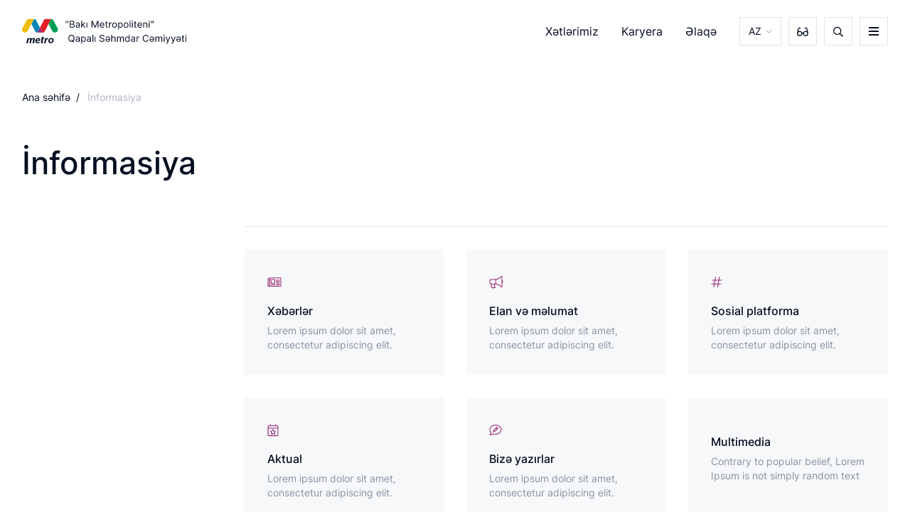

--- FILE ---
content_type: text/html; charset=UTF-8
request_url: https://metro.gov.az/az/page/informasiya
body_size: 8701
content:
<!DOCTYPE html>
<html lang="az">
<head>
    <!-- Google tag (gtag.js) -->
    <script async src="https://www.googletagmanager.com/gtag/js?id=G-5D0MRN172P"></script>
    <script>
        window.dataLayer = window.dataLayer || [];
        function gtag(){dataLayer.push(arguments);}
        gtag('js', new Date());
        gtag('config', 'G-5D0MRN172P');
    </script>

    <meta charset="UTF-8">
    <meta name="viewport" content="width=device-width, initial-scale=1.0">
    <meta http-equiv="X-UA-Compatible" content="ie=edge">
    <meta name="robots" content="index, follow">
    <meta name="keywords"             content="İnformasiya">
    <meta name="description"          content="">
    <meta property="og:url"           content="https://metro.gov.az/az/page/informasiya" />
    <meta property="og:type"          content="website" />
    <meta property="og:title"         content="İnformasiya" />
    <meta property="og:description"   content="" />
    <meta property="og:image"         content="https://metro.gov.az/storage/app/v41fgugAKVQrEc7BxHPIv98NQyBJn5fqYE1kzvlW.svg" />
    <meta name="author" content="İnformasiya  |  &quot;Bakı Metropoliteni&quot; Qapalı Səhmdar Cəmiyyəti">
    <meta name="apple-mobile-web-app-status-bar-style" content="#4C923A">
    <meta name="msapplication-navbutton-color" content="#4C923A">
    <meta name="theme-color"          content="#4C923A">
    <meta http-equiv="Content-Security-Policy" content="upgrade-insecure-requests">
    <link rel="icon" type="image/svg+xml" href="https://metro.gov.az/assets/images/logo-single.svg">
    <link rel="alternate icon" href="https://metro.gov.az/assets/images/logo-single.svg">
    <link rel="mask-icon" href="https://metro.gov.az/assets/images/logo-single.svg">
    <title>İnformasiya  |  &quot;Bakı Metropoliteni&quot; Qapalı Səhmdar Cəmiyyəti
    </title>
    <link rel="stylesheet" href="https://metro.gov.az/frontend/css/font/stylesheet.css">
    <link rel="stylesheet" href="https://metro.gov.az/frontend/css/style.css">
    <!--favicon -->
    <link rel="shortcut icon" type="image/x-icon" href="https://metro.gov.az/frontend/images/favicon/favicon.ico">
    <link rel="apple-touch-icon" sizes="180x180" href="https://metro.gov.az/frontend/images/favicon/apple-touch-icon.png">
    <link rel="icon" type="image/png" sizes="512x512" href="https://metro.gov.az/frontend/images/favicon/android-chrome-512x512.png">
    <link rel="icon" type="image/png" sizes="192x192" href="https://metro.gov.az/frontend/images/favicon/android-chrome-192x192.png">
    <link rel="icon" type="image/png" sizes="32x32" href="https://metro.gov.az/frontend/images/favicon/favicon-32x32">
    <link rel="icon" type="image/png" sizes="16x16" href="https://metro.gov.az/frontend/images/favicon/favicon-16x16">
    <link rel="manifest" href="https://metro.gov.az/frontend/images/favicon/site.webmanifest">
    <script src="https://metro.gov.az/frontend/js/svg-symbols.js"></script>
    
    <script src="https://www.google.com/recaptcha/api.js" async defer></script><script>
		       function biscolabLaravelReCaptcha(token) {
		         document.getElementById("biscolab-recaptcha-invisible-form").submit();
		       }
		     </script>
</head>




z
<style>
    .content-block{
        margin-bottom: 100px!important;
    }
</style>
<body>
<div class="svg-placeholder" style="border: 0; clip: rect(0 0 0 0); height: 1px;
        margin: -1px; overflow: hidden; padding: 0;
        position: absolute; width: 1px;"></div>
<script>
    document
        .querySelector('.svg-placeholder')
        .innerHTML = SVG_SPRITE;
</script>

<input type="checkbox" class="d-none" id="butger-toggle">





<header class="header">
    <div class="header__fixed">
        <div class="header__top">
            <div class="container-fluid d-flex justify-content-between align-items-center position-relative">
                                <a href="/" class="header__logo">
                    <img src="https://metro.gov.az/storage/app/v41fgugAKVQrEc7BxHPIv98NQyBJn5fqYE1kzvlW.svg"
                         alt='"Bakı Metropoliteni" Qapalı Səhmdar Cəmiyyəti' width="277" height="48">
                                </a>
                <nav class="header__nav">
                    <ul class="header__menu">

                                                    <li>
                                <a 
                                     
                                        href="/az/page/xetlerimiz/konseptual-sxem" 
                                                                    >
                                    Xətlərimiz
                                </a>
                            </li>
                                                    <li>
                                <a 
                                     
                                        href="https://hr.metro.gov.az" 
                                        target="_blank" 
                                                                    >
                                    Karyera
                                </a>
                            </li>
                                                    <li>
                                <a 
                                     
                                        href="/az/page/elaqe" 
                                                                    >
                                    Əlaqə
                                </a>
                            </li>
                                            </ul>
                </nav>
                <form class="header__search" action="/az/search">

                    <div class="form-group">
                        <button class="header__search__btn" type="submit">
                            <svg xmlns="http://www.w3.org/2000/svg" width="14" height="15">
                                <use xlink:href="#svg-search"></use>
                            </svg>
                        </button>
                        <input type="text" name="q" class="form-control" placeholder="Axtar...">
                    </div>
                    <div class="header__close-btn">
                        <svg xmlns="http://www.w3.org/2000/svg" width="12" height="12">
                            <use xlink:href="#svg-close"></use>
                        </svg>
                    </div>
                </form>
                <ul class="header__tools">
                    <li class="header__tools__item header__tools__item--lang">
                        <a href="javascript:void(0)">
                            AZ
                        </a>
                        <ul class="header__lang">
                                                                                                                                                            <li><a href="https://metro.gov.az/en/page/informasiya">EN</a></li>
                                                            

                        </ul>
                    </li>

                    

                    <li class="header__tools__item header__tools__item--settings d-none d-md-flex">
                        <a href="#">
                            <svg xmlns="http://www.w3.org/2000/svg" width="16" height="13">
                                <use xlink:href="#svg-glasses"></use>
                            </svg>
                        </a>
                    </li>
                    <li class="header__tools__item header__tools__item--search d-none d-md-flex">
                        <a href="#">
                            <svg xmlns="http://www.w3.org/2000/svg" width="14" height="15">
                                <use xlink:href="#svg-search"></use>
                            </svg>
                        </a>
                    </li>
                    <li class="header__tools__item header__tools__item--burger">
                        <label for="butger-toggle" aria-label="burger"><i></i></label>
                    </li>
                </ul>
                <div class="header__settings settings">
                    <div class="settings__item">
                        <span>ŞRİFTİN ÖLÇÜSÜ</span>
                        <div class="settings__font-size">
                            <a class="small" href="#">A</a>
                            <a class="normal active" href="#">A</a>
                            <a class="large" href="#">A</a>
                        </div>
                    </div>
                    <div class="settings__item">
                        <span>ŞRİFTİN NÖVÜ</span>
                        <div class="settings__font-family">
                            <a class="san-serif active" href="#">San-Serif</a>
                            <a class="serif" href="#">Serif</a>
                        </div>
                    </div>
                    <div class="settings__item">
                        <span>ŞƏKİLLƏRİN TƏSVİRİ</span>
                        <div class="settings__switcher settings__switcher--hide-image">
                            <label class="switch">
                                <input type="checkbox">
                                <span class="toggle"></span>
                            </label>
                        </div>
                    </div>
                    <div class="settings__item">
                        <span>RƏNGİN TƏSVİRİ</span>
                        <div class="settings__switcher settings__switcher--colors">
                            <label class="switch">
                                <input type="checkbox">
                                <span class="toggle"></span>
                            </label>
                        </div>
                    </div>
                    <div class="header__close-btn">
                        <svg xmlns="http://www.w3.org/2000/svg" width="12" height="12">
                            <use xlink:href="#svg-close"></use>
                        </svg>
                    </div>
                </div>
            </div>

            <div class="burger-menu footer mt-0">
    <div class="container-fluid">
        <div class="header__tools__item header__tools__item--burger">
            <label for="butger-toggle" aria-label="burger"><i></i></label>
        </div>
        <div class="row justify-content-center">


            
            



                <div class="col-md-3">
                    <div class="footer__item">
                        <h3 class="footer__title">Haqqımızda</h3>
                        <ul class="footer__nav">
                            

                                
                            <!--                                     <li>
                                                                            <a href="/az/page/haqqimizda/baki-metropoliteni-haqqinda"
                                                 >Ümumi məlumat</a>
                                                                            </li>
                                                                    <li>
                                                                            <a href="/az/page/haqqimizda/2022"
                                                 >Tarix</a>
                                                                            </li>
                                                                    <li>
                                                                            <a href="/az/page/haqqimizda/rehberlik"
                                                 >Rəhbərlik</a>
                                                                            </li>
                                                                    <li>
                                                                            <a href="/az/page/haqqimizda/musahide-surasi"
                                                 >Müşahidə şurası</a>
                                                                            </li>
                                                                    <li>
                                                                            <a href="/az/page/haqqimizda/struktur"
                                                 >Struktur</a>
                                                                            </li>
                                                                    <li>
                                                                            <a href="/az/page/haqqimizda/qanunvericilik-ve-senedler"
                                                 >Qanunvericilik və sənədlər</a>
                                                                            </li>
                                                                    <li>
                                                                            <a href="/az/page/haqqimizda/tez-tez-verilen-suallar"
                                                 >Tez-tez verilən suallar</a>
                                                                            </li>
                                 -->
                                                                
                                <li>
                                    <a href="/az/page/haqqimizda/baki-metropoliteni-haqqinda" 
                                     
                                    >
                                        Ümumi məlumat
                                    </a>
                                </li>
                                                            
                                <li>
                                    <a href="/az/page/haqqimizda/2022" 
                                     target="_blank"  
                                    >
                                        Tarix
                                    </a>
                                </li>
                                                            
                                <li>
                                    <a href="/az/page/haqqimizda/rehberlik" 
                                     target="_blank"  
                                    >
                                        Rəhbərlik
                                    </a>
                                </li>
                                                            
                                <li>
                                    <a href="/az/page/haqqimizda/musahide-surasi" 
                                     target="_blank"  
                                    >
                                        Müşahidə şurası
                                    </a>
                                </li>
                                                            
                                <li>
                                    <a href="/az/page/haqqimizda/struktur" 
                                     
                                    >
                                        Struktur
                                    </a>
                                </li>
                                                            
                                <li>
                                    <a href="/az/page/haqqimizda/qanunvericilik-ve-senedler" 
                                     
                                    >
                                        Qanunvericilik və sənədlər
                                    </a>
                                </li>
                                                            
                                <li>
                                    <a href="/az/page/haqqimizda/tez-tez-verilen-suallar" 
                                     
                                    >
                                        Tez-tez verilən suallar
                                    </a>
                                </li>
                                                                                </ul>
                    </div>
                </div>
            



                <div class="col-md-3">
                    <div class="footer__item">
                        <h3 class="footer__title">Sərnişinlər üçün</h3>
                        <ul class="footer__nav">
                            

                                
                            <!--                                     <li>
                                                                            <a href="http://www.metro.gov.az/az/page/muddealar/umumi-muddealar"
                                                 >İstifadə qaydaları</a>
                                                                            </li>
                                                                    <li>
                                                                            <a href="https://www.metro.gov.az/az/page/muddealar/sernisinlerin-vezifeleri"
                                                 >Sərnişinlərin vəzifələri</a>
                                                                            </li>
                                                                    <li>
                                                                            <a href="https://www.metro.gov.az/az/page/muddealar/eskalatordan-istifade-qaydalari"
                                                 >Eskalatordan istifadə qaydaları</a>
                                                                            </li>
                                                                    <li>
                                                                            <a href="https://metro.gov.az/az/page/muddealar/sernisinlerin-huquqlari"
                                                 >Sərnişinlərin hüquqları</a>
                                                                            </li>
                                                                    <li>
                                                                            <a href="http://www.metro.gov.az/az/page/muddealar/baki-metropoliteninde-qadaga"
                                                 >Bakı Metropolitenində qadağa</a>
                                                                            </li>
                                                                    <li>
                                                                            <a href="https://metro.gov.az/az/page/muddealar/gedis-haqqinin-odenilmesi"
                                                 >Gediş Haqqı</a>
                                                                            </li>
                                                                    <li>
                                                                            <a href="/az/page/muddealar/depo-qatarlarinin-hereket-cedveli"
                                                 >Qatarların hərəkət cədvəli</a>
                                                                            </li>
                                                                    <li>
                                                                            <a href="http://metro.gov.az/az/page/muddealar/stansiya-yolunda-ne-etmelisiniz"
                                                 >Stansiya yolunda nə etməlisiniz?</a>
                                                                            </li>
                                                                    <li>
                                                                            <a href="/az/page/muddealar/yaddas-kitabcasi"
                                                 >Yaddaş kitabçası</a>
                                                                            </li>
                                                                    <li>
                                                                            <a href="/az/page/muddealar/elcatan-metro"
                                                 >Əlçatan metro</a>
                                                                            </li>
                                 -->
                                                                
                                <li>
                                    <a href="http://www.metro.gov.az/az/page/muddealar/umumi-muddealar" 
                                     target="_blank"  
                                    >
                                        İstifadə qaydaları
                                    </a>
                                </li>
                                                            
                                <li>
                                    <a href="https://www.metro.gov.az/az/page/muddealar/sernisinlerin-vezifeleri" 
                                     target="_blank"  
                                    >
                                        Sərnişinlərin vəzifələri
                                    </a>
                                </li>
                                                            
                                <li>
                                    <a href="https://www.metro.gov.az/az/page/muddealar/eskalatordan-istifade-qaydalari" 
                                     target="_blank"  
                                    >
                                        Eskalatordan istifadə qaydaları
                                    </a>
                                </li>
                                                            
                                <li>
                                    <a href="https://metro.gov.az/az/page/muddealar/sernisinlerin-huquqlari" 
                                     target="_blank"  
                                    >
                                        Sərnişinlərin hüquqları
                                    </a>
                                </li>
                                                            
                                <li>
                                    <a href="http://www.metro.gov.az/az/page/muddealar/baki-metropoliteninde-qadaga" 
                                     target="_blank"  
                                    >
                                        Bakı Metropolitenində qadağa
                                    </a>
                                </li>
                                                            
                                <li>
                                    <a href="https://metro.gov.az/az/page/muddealar/gedis-haqqinin-odenilmesi" 
                                     target="_blank"  
                                    >
                                        Gediş Haqqı
                                    </a>
                                </li>
                                                            
                                <li>
                                    <a href="/az/page/muddealar/depo-qatarlarinin-hereket-cedveli" 
                                     
                                    >
                                        Qatarların hərəkət cədvəli
                                    </a>
                                </li>
                                                            
                                <li>
                                    <a href="http://metro.gov.az/az/page/muddealar/stansiya-yolunda-ne-etmelisiniz" 
                                     target="_blank"  
                                    >
                                        Stansiya yolunda nə etməlisiniz?
                                    </a>
                                </li>
                                                            
                                <li>
                                    <a href="/az/page/muddealar/yaddas-kitabcasi" 
                                     
                                    >
                                        Yaddaş kitabçası
                                    </a>
                                </li>
                                                            
                                <li>
                                    <a href="/az/page/muddealar/elcatan-metro" 
                                     
                                    >
                                        Əlçatan metro
                                    </a>
                                </li>
                                                                                </ul>
                    </div>
                </div>
            



                <div class="col-md-3">
                    <div class="footer__item">
                        <h3 class="footer__title">İnnovativ inkişaf</h3>
                        <ul class="footer__nav">
                            

                                
                            <!--                                     <li>
                                                                            <a href="/az/page/innovativ-inkisaf2/istismar2"
                                                 >İstismar</a>
                                                                            </li>
                                                                    <li>
                                                                            <a href="/az/page/innovativ-inkisaf2/tikinti2"
                                                 >Tikinti</a>
                                                                            </li>
                                                                    <li>
                                                                            <a href="/az/page/innovativ-inkisaf2/istehsal2"
                                                 >İstehsal</a>
                                                                            </li>
                                                                    <li>
                                                                            <a href="/az/page/innovativ-inkisaf2/layihe-ve-teqdimatlar2"
                                                 >Layihə və təqdimatlar</a>
                                                                            </li>
                                 -->
                                                                
                                <li>
                                    <a href="/az/page/innovativ-inkisaf2/istismar2" 
                                     
                                    >
                                        İstismar
                                    </a>
                                </li>
                                                            
                                <li>
                                    <a href="/az/page/innovativ-inkisaf2/tikinti2" 
                                     
                                    >
                                        Tikinti
                                    </a>
                                </li>
                                                            
                                <li>
                                    <a href="/az/page/innovativ-inkisaf2/istehsal2" 
                                     
                                    >
                                        İstehsal
                                    </a>
                                </li>
                                                            
                                <li>
                                    <a href="/az/page/innovativ-inkisaf2/layihe-ve-teqdimatlar2" 
                                     target="_blank"  
                                    >
                                        Layihə və təqdimatlar
                                    </a>
                                </li>
                                                                                </ul>
                    </div>
                </div>
            



                <div class="col-md-3">
                    <div class="footer__item">
                        <h3 class="footer__title">Xətlərimiz</h3>
                        <ul class="footer__nav">
                            

                                
                            <!--                                     <li>
                                                                            <a href="/az/page/xetlerimiz/umumi-melumat"
                                                 >Xətlər haqqında</a>
                                                                            </li>
                                                                    <li>
                                                                            <a href="/az/page/xetlerimiz/qirmizi-xett"
                                                 >Qırmızı xətt</a>
                                                                            </li>
                                                                    <li>
                                                                            <a href="/az/page/xetlerimiz/yasil-xett"
                                                 >Yaşıl xətt</a>
                                                                            </li>
                                                                    <li>
                                                                            <a href="/az/page/xetlerimiz/benovseyi-xett"
                                                 >Bənövşəyi xətt</a>
                                                                            </li>
                                                                    <li>
                                                                            <a href="/az/page/xetlerimiz/konseptual-sxem"
                                                 >Konseptual sxem</a>
                                                                            </li>
                                 -->
                                                                
                                <li>
                                    <a href="/az/page/xetlerimiz/umumi-melumat" 
                                     
                                    >
                                        Xətlər haqqında
                                    </a>
                                </li>
                                                            
                                <li>
                                    <a href="/az/page/xetlerimiz/qirmizi-xett" 
                                     
                                    >
                                        Qırmızı xətt
                                    </a>
                                </li>
                                                            
                                <li>
                                    <a href="/az/page/xetlerimiz/yasil-xett" 
                                     
                                    >
                                        Yaşıl xətt
                                    </a>
                                </li>
                                                            
                                <li>
                                    <a href="/az/page/xetlerimiz/benovseyi-xett" 
                                     
                                    >
                                        Bənövşəyi xətt
                                    </a>
                                </li>
                                                            
                                <li>
                                    <a href="/az/page/xetlerimiz/konseptual-sxem" 
                                     
                                    >
                                        Konseptual sxem
                                    </a>
                                </li>
                                                                                </ul>
                    </div>
                </div>
            



                <div class="col-md-3">
                    <div class="footer__item">
                        <h3 class="footer__title">Sosial məsuliyyət</h3>
                        <ul class="footer__nav">
                            

                                
                            <!--                                     <li>
                                                                            <a href="http://www.metro.gov.az/az/page/sosial-mesuliyyet/birge-fealiyyet"
                                                 >Birgə fəaliyyət</a>
                                                                            </li>
                                                                    <li>
                                                                            <a href="http://www.metro.gov.az/az/page/sosial-mesuliyyet/setem"
                                                 >SƏTƏMM</a>
                                                                            </li>
                                                                    <li>
                                                                            <a href="/az/page/sosial-mesuliyyet/konulluluk"
                                                 >Könüllülük</a>
                                                                            </li>
                                                                    <li>
                                                                            <a href="/az/page/sosial-mesuliyyet/korporativ"
                                                 >Korporativ və sosial məsuliyyət</a>
                                                                            </li>
                                                                    <li>
                                                                            <a href="http://www.metro.gov.az/az/page/sosial-mesuliyyet/metropoliten-iscileri-hemkarlar-ittifaqi"
                                                 >Metropoliten İşçiləri Həmkarlar ittifaqı</a>
                                                                            </li>
                                                                    <li>
                                                                            <a href="/az/page/sosial-mesuliyyet/metrogallery"
                                                 >MetroGallery</a>
                                                                            </li>
                                 -->
                                                                
                                <li>
                                    <a href="http://www.metro.gov.az/az/page/sosial-mesuliyyet/birge-fealiyyet" 
                                     target="_blank"  
                                    >
                                        Birgə fəaliyyət
                                    </a>
                                </li>
                                                            
                                <li>
                                    <a href="http://www.metro.gov.az/az/page/sosial-mesuliyyet/setem" 
                                     target="_blank"  
                                    >
                                        SƏTƏMM
                                    </a>
                                </li>
                                                            
                                <li>
                                    <a href="/az/page/sosial-mesuliyyet/konulluluk" 
                                     
                                    >
                                        Könüllülük
                                    </a>
                                </li>
                                                            
                                <li>
                                    <a href="/az/page/sosial-mesuliyyet/korporativ" 
                                     
                                    >
                                        Korporativ və sosial məsuliyyət
                                    </a>
                                </li>
                                                            
                                <li>
                                    <a href="http://www.metro.gov.az/az/page/sosial-mesuliyyet/metropoliten-iscileri-hemkarlar-ittifaqi" 
                                     target="_blank"  
                                    >
                                        Metropoliten İşçiləri Həmkarlar ittifaqı
                                    </a>
                                </li>
                                                            
                                <li>
                                    <a href="/az/page/sosial-mesuliyyet/metrogallery" 
                                     
                                    >
                                        MetroGallery
                                    </a>
                                </li>
                                                                                </ul>
                    </div>
                </div>
            



                <div class="col-md-3">
                    <div class="footer__item">
                        <h3 class="footer__title">Əməkdaşlıq</h3>
                        <ul class="footer__nav">
                            

                                
                            <!--                                     <li>
                                                                            <a href="/az/page/emekdasliq/meqsed-ve-hedef"
                                                 >Məqsəd və hədəf</a>
                                                                            </li>
                                                                    <li>
                                                                            <a href="/az/page/emekdasliq/terefdaslarimiz"
                                                 >Tərəfdaşlarımız</a>
                                                                            </li>
                                                                    <li>
                                                                            <a href="/az/page/emekdasliq/satinalmalar"
                                                 >Satınalmalar</a>
                                                                            </li>
                                                                    <li>
                                                                            <a href="/az/page/emekdasliq/reklam-ve-kommersiya"
                                                 >Kommersiya</a>
                                                                            </li>
                                                                    <li>
                                                                            <a href="/az/page/emekdasliq/elektron-muraciet"
                                                 >Elektron müraciət</a>
                                                                            </li>
                                 -->
                                                                
                                <li>
                                    <a href="/az/page/emekdasliq/meqsed-ve-hedef" 
                                     
                                    >
                                        Məqsəd və hədəf
                                    </a>
                                </li>
                                                            
                                <li>
                                    <a href="/az/page/emekdasliq/terefdaslarimiz" 
                                     
                                    >
                                        Tərəfdaşlarımız
                                    </a>
                                </li>
                                                            
                                <li>
                                    <a href="/az/page/emekdasliq/satinalmalar" 
                                     
                                    >
                                        Satınalmalar
                                    </a>
                                </li>
                                                            
                                <li>
                                    <a href="/az/page/emekdasliq/reklam-ve-kommersiya" 
                                     
                                    >
                                        Kommersiya
                                    </a>
                                </li>
                                                            
                                <li>
                                    <a href="/az/page/emekdasliq/elektron-muraciet" 
                                     
                                    >
                                        Elektron müraciət
                                    </a>
                                </li>
                                                                                </ul>
                    </div>
                </div>
            



                <div class="col-md-3">
                    <div class="footer__item">
                        <h3 class="footer__title">Karyera</h3>
                        <ul class="footer__nav">
                            

                                
                            <!--                                     <li>
                                                                            <a href="https://hr.metro.gov.az/"
                                                 >hr.metro.gov.az</a>
                                                                            </li>
                                 -->
                                                                
                                <li>
                                    <a href="https://hr.metro.gov.az/" 
                                     target="_blank"  
                                    >
                                        hr.metro.gov.az
                                    </a>
                                </li>
                                                                                </ul>
                    </div>
                </div>
            



                <div class="col-md-3">
                    <div class="footer__item">
                        <h3 class="footer__title">Turistlər üçün</h3>
                        <ul class="footer__nav">
                            

                                
                            <!--                                     <li>
                                                                            <a href="/az/page/turistler-ucun/baki"
                                                 >Bakı</a>
                                                                            </li>
                                                                    <li>
                                                                            <a href="http://www.metro.gov.az/az/page/turistler-ucun/tetbiq-ve-teqdimatlar"
                                                 >Tətbiq və təqdimatlar</a>
                                                                            </li>
                                 -->
                                                                
                                <li>
                                    <a href="/az/page/turistler-ucun/baki" 
                                     
                                    >
                                        Bakı
                                    </a>
                                </li>
                                                            
                                <li>
                                    <a href="http://www.metro.gov.az/az/page/turistler-ucun/tetbiq-ve-teqdimatlar" 
                                     target="_blank"  
                                    >
                                        Tətbiq və təqdimatlar
                                    </a>
                                </li>
                                                                                </ul>
                    </div>
                </div>
            



                <div class="col-md-3">
                    <div class="footer__item">
                        <h3 class="footer__title">İnformasiya</h3>
                        <ul class="footer__nav">
                            

                                
                            <!--                                     <li>
                                                                            <a href="/az/page/informasiya/xeberler"
                                                 >Xəbərlər</a>
                                                                            </li>
                                                                    <li>
                                                                            <a href="/az/page/informasiya/elan-ve-melumat"
                                                 >Elan və məlumat</a>
                                                                            </li>
                                                                    <li>
                                                                            <a href="/az/page/informasiya/sosial-platforma"
                                                 >Sosial platforma</a>
                                                                            </li>
                                                                    <li>
                                                                            <a href="/az/page/informasiya/aktual"
                                                 >Aktual</a>
                                                                            </li>
                                                                    <li>
                                                                            <a href="/az/page/informasiya/multimedia"
                                                 >Multimedia</a>
                                                                            </li>
                                                                    <li>
                                                                            <a href="/az/page/informasiya/dunya"
                                                 >Dünya</a>
                                                                            </li>
                                                                    <li>
                                                                            <a href="/az/page/informasiya/maraqli"
                                                 >Maraqlı</a>
                                                                            </li>
                                                                    <li>
                                                                            <a href="https://metro.gov.az/az/page/informasiya/musahibeler"
                                                 >Müsahibələr</a>
                                                                            </li>
                                                                    <li>
                                                                            <a href="https://metro.gov.az/az/page/informasiya/elametdar-tarix"
                                                 >Yaddaş</a>
                                                                            </li>
                                 -->
                                                                
                                <li>
                                    <a href="/az/page/informasiya/xeberler" 
                                     
                                    >
                                        Xəbərlər
                                    </a>
                                </li>
                                                            
                                <li>
                                    <a href="/az/page/informasiya/elan-ve-melumat" 
                                     
                                    >
                                        Elan və məlumat
                                    </a>
                                </li>
                                                            
                                <li>
                                    <a href="/az/page/informasiya/sosial-platforma" 
                                     
                                    >
                                        Sosial platforma
                                    </a>
                                </li>
                                                            
                                <li>
                                    <a href="/az/page/informasiya/aktual" 
                                     
                                    >
                                        Aktual
                                    </a>
                                </li>
                                                            
                                <li>
                                    <a href="/az/page/informasiya/multimedia" 
                                     
                                    >
                                        Multimedia
                                    </a>
                                </li>
                                                            
                                <li>
                                    <a href="/az/page/informasiya/dunya" 
                                     
                                    >
                                        Dünya
                                    </a>
                                </li>
                                                            
                                <li>
                                    <a href="/az/page/informasiya/maraqli" 
                                     
                                    >
                                        Maraqlı
                                    </a>
                                </li>
                                                            
                                <li>
                                    <a href="https://metro.gov.az/az/page/informasiya/musahibeler" 
                                     target="_blank"  
                                    >
                                        Müsahibələr
                                    </a>
                                </li>
                                                            
                                <li>
                                    <a href="https://metro.gov.az/az/page/informasiya/elametdar-tarix" 
                                     target="_blank"  
                                    >
                                        Yaddaş
                                    </a>
                                </li>
                                                                                </ul>
                    </div>
                </div>
            



                <div class="col-md-3">
                    <div class="footer__item">
                        <h3 class="footer__title">Əlaqə</h3>
                        <ul class="footer__nav">
                            

                                
                            <!--                                     <li>
                                                                            <a href="/az/page/elaqe"
                                                 >Əlaqə</a>
                                                                            </li>
                                                                    <li>
                                                                            <a href="/az/page/elaqe/metbuat-ve-ictimaiyyetle-elaqeler"
                                                 >Mətbuat və ictimaiyyətlə əlaqələr</a>
                                                                            </li>
                                                                    <li>
                                                                            <a href="http://metro.gov.az/az/page/elaqe/elektron-muraciet"
                                                 >Elektron müraciət</a>
                                                                            </li>
                                                                    <li>
                                                                            <a href="/az/page/elaqe/vetendas-qebulu"
                                                 >Vətəndaş qəbulu</a>
                                                                            </li>
                                 -->
                                                                
                                <li>
                                    <a href="/az/page/elaqe" 
                                     
                                    >
                                        Əlaqə
                                    </a>
                                </li>
                                                            
                                <li>
                                    <a href="/az/page/elaqe/metbuat-ve-ictimaiyyetle-elaqeler" 
                                     
                                    >
                                        Mətbuat və ictimaiyyətlə əlaqələr
                                    </a>
                                </li>
                                                            
                                <li>
                                    <a href="http://metro.gov.az/az/page/elaqe/elektron-muraciet" 
                                     target="_blank"  
                                    >
                                        Elektron müraciət
                                    </a>
                                </li>
                                                            
                                <li>
                                    <a href="/az/page/elaqe/vetendas-qebulu" 
                                     
                                    >
                                        Vətəndaş qəbulu
                                    </a>
                                </li>
                                                                                </ul>
                    </div>
                </div>
                    </div>
    </div>
</div>


        </div>
    </div>
</header>






    <div class="container-fluid">
    <ul class="breadcrumbs">
        <li><a href="/">Ana səhifə</a></li>
        
                                                <li>İnformasiya</li>
                                    

    </ul>
</div>

    <section class="lines">
        <div class="container-fluid">
            <h1 class="section-title"> İnformasiya</h1>
            <div class="row">
                <div class="col-md-3 position-relative">


                </div>


                <div class="col-md-9">
                    <div class="content-block">
                        <div class="row ">

                                                            <div class="col-md-4">
                                    <a href="/az/page/informasiya/xeberler" class="structure-inner__item">
                                        <span class="structure-inner__icon">
                                                                                           <img src="https://metro.gov.az/storage/pages/WZdXRQB2XZnMBQrJl46lcwXigLb0MqG8CoawIV21.svg">
                                                                                    </span>
                                        <h2 class="structure-inner__title">Xəbərlər</h2>
                                        <p class="structure-inner__desc">Lorem ipsum dolor sit amet, consectetur adipiscing elit.</p>
                                    </a>
                                </div>
                                                            <div class="col-md-4">
                                    <a href="/az/page/informasiya/elan-ve-melumat" class="structure-inner__item">
                                        <span class="structure-inner__icon">
                                                                                           <img src="https://metro.gov.az/storage/pages/r5iBHEMrOeqgpksIpdI7QJkByEYOHRiuGkhNfpTq.svg">
                                                                                    </span>
                                        <h2 class="structure-inner__title">Elan və məlumat</h2>
                                        <p class="structure-inner__desc">Lorem ipsum dolor sit amet, consectetur adipiscing elit.</p>
                                    </a>
                                </div>
                                                            <div class="col-md-4">
                                    <a href="/az/page/informasiya/sosial-platforma" class="structure-inner__item">
                                        <span class="structure-inner__icon">
                                                                                           <img src="https://metro.gov.az/storage/pages/OVqW0gSljxmIY7CkB6ICn6owyyqAJ6pj46BBeDuy.svg">
                                                                                    </span>
                                        <h2 class="structure-inner__title">Sosial platforma</h2>
                                        <p class="structure-inner__desc">Lorem ipsum dolor sit amet, consectetur adipiscing elit.</p>
                                    </a>
                                </div>
                                                            <div class="col-md-4">
                                    <a href="/az/page/informasiya/aktual" class="structure-inner__item">
                                        <span class="structure-inner__icon">
                                                                                           <img src="https://metro.gov.az/storage/pages/6TNjz4mpohOoU7934eixETz5sEllmyLAqSVjPjXD.svg">
                                                                                    </span>
                                        <h2 class="structure-inner__title">Aktual</h2>
                                        <p class="structure-inner__desc">Lorem ipsum dolor sit amet, consectetur adipiscing elit.</p>
                                    </a>
                                </div>
                                                            <div class="col-md-4">
                                    <a href="/az/page/informasiya/bize-yazirlar" class="structure-inner__item">
                                        <span class="structure-inner__icon">
                                                                                           <img src="https://metro.gov.az/storage/pages/HFwlZnegYwR6hB7fmuIE8d09NmINYsoOfyw1EiwC.svg">
                                                                                    </span>
                                        <h2 class="structure-inner__title">Bizə yazırlar</h2>
                                        <p class="structure-inner__desc">Lorem ipsum dolor sit amet, consectetur adipiscing elit.</p>
                                    </a>
                                </div>
                                                            <div class="col-md-4">
                                    <a href="/az/page/informasiya/multimedia" class="structure-inner__item">
                                        <span class="structure-inner__icon">
                                                                                   </span>
                                        <h2 class="structure-inner__title">Multimedia</h2>
                                        <p class="structure-inner__desc">Contrary to popular belief, Lorem Ipsum is not simply random text</p>
                                    </a>
                                </div>
                                                            <div class="col-md-4">
                                    <a href="/az/page/informasiya/dunya" class="structure-inner__item">
                                        <span class="structure-inner__icon">
                                                                                           <img src="https://metro.gov.az/storage/pages/tDBXlyQZTtfIEJqzP8c9AOIyK6Yn0SKQjMJvDmeZ.svg">
                                                                                    </span>
                                        <h2 class="structure-inner__title">Dünya</h2>
                                        <p class="structure-inner__desc">Contrary to popular belief, Lorem Ipsum is not simply random text</p>
                                    </a>
                                </div>
                                                            <div class="col-md-4">
                                    <a href="/az/page/informasiya/xeberler" class="structure-inner__item">
                                        <span class="structure-inner__icon">
                                                                                   </span>
                                        <h2 class="structure-inner__title">Xəbərlər</h2>
                                        <p class="structure-inner__desc"></p>
                                    </a>
                                </div>
                                                            <div class="col-md-4">
                                    <a href="/az/page/informasiya/maraqli" class="structure-inner__item">
                                        <span class="structure-inner__icon">
                                                                                           <img src="https://metro.gov.az/storage/pages/ydAoprk7AJXeidutAPUTu91vOgESvgO2ZyAHe3Ms.svg">
                                                                                    </span>
                                        <h2 class="structure-inner__title">Maraqlı</h2>
                                        <p class="structure-inner__desc">Contrary to popular belief, Lorem Ipsum is not simply random text</p>
                                    </a>
                                </div>
                                                            <div class="col-md-4">
                                    <a href="/az/page/informasiya/abune" class="structure-inner__item">
                                        <span class="structure-inner__icon">
                                                                                           <img src="https://metro.gov.az/storage/pages/mUkcECg6yNSM1Tm9632Ch7IXgAjZtJLEtjbqQuFD.svg">
                                                                                    </span>
                                        <h2 class="structure-inner__title">Abunə</h2>
                                        <p class="structure-inner__desc">Contrary to popular belief, Lorem Ipsum is not simply random text</p>
                                    </a>
                                </div>
                                                            <div class="col-md-4">
                                    <a href="/az/page/informasiya/metropoliten-metbuatda" class="structure-inner__item">
                                        <span class="structure-inner__icon">
                                                                                           <img src="https://metro.gov.az/storage/pages/m8lThwSqItThlSjh77kFLvPQ67C4DgyrNkRRCJHY.svg">
                                                                                    </span>
                                        <h2 class="structure-inner__title">Metropoliten mətbuatda</h2>
                                        <p class="structure-inner__desc">Contrary to popular belief, Lorem Ipsum is not simply random text</p>
                                    </a>
                                </div>
                                                            <div class="col-md-4">
                                    <a href="/az/page/informasiya/musahibeler" class="structure-inner__item">
                                        <span class="structure-inner__icon">
                                                                                   </span>
                                        <h2 class="structure-inner__title">Müsahibələr</h2>
                                        <p class="structure-inner__desc"></p>
                                    </a>
                                </div>
                                                            <div class="col-md-4">
                                    <a href="/az/page/informasiya/nesrlerimiz" class="structure-inner__item">
                                        <span class="structure-inner__icon">
                                                                                   </span>
                                        <h2 class="structure-inner__title">Nəşrlər</h2>
                                        <p class="structure-inner__desc"></p>
                                    </a>
                                </div>
                                                            <div class="col-md-4">
                                    <a href="/az/page/informasiya/musabiqeler" class="structure-inner__item">
                                        <span class="structure-inner__icon">
                                                                                   </span>
                                        <h2 class="structure-inner__title">Müsabiqələr</h2>
                                        <p class="structure-inner__desc"></p>
                                    </a>
                                </div>
                                                            <div class="col-md-4">
                                    <a href="/az/page/informasiya/elametdar-tarix" class="structure-inner__item">
                                        <span class="structure-inner__icon">
                                                                                   </span>
                                        <h2 class="structure-inner__title">Yaddaş</h2>
                                        <p class="structure-inner__desc">Ölkə əhəmiyyətli tarixi hadisələr və əlamətdar günlər</p>
                                    </a>
                                </div>
                            


                        </div>
                    </div>
                </div>




            </div>
        </div>
    </section>




<footer class="footer">
    <style>
        .social-media-links a:not(last-of-type) {
            margin-right: 4px;
        }

        .footer {

            margin-top: 0rem;
        }
        .d-test{
            visibility: visible;
        }
        .dtest2{
            visibility: hidden;
        }

        @media  only screen and (min-width: 600px) {
            .d-test{
                visibility: visible;
            }
            .dtest2{
                visibility: hidden;
            }
        }
        @media  only screen and (max-width: 700px) {
            .d-test{
                visibility: hidden;
            }
            .dtest2{
                visibility: visible;
                margin-top:6px;
            }

            .social-media-links {
                max-width: max-content!important;
            }
            .dtest2 a{
                border: 1px solid rgba(255,255,255,0.3);
                width: 27px;
                height: 27px;
            }
            svg {
                margin-left: 0px;
            }
        }
        .dtest2{
            width: 100% !important;
        }
    </style>
    <div class="container-fluid">
        <div class="row">
            <div class="col-md-2">
                <div class="footer__logo">
                    <img src="https://metro.gov.az/storage/app/HKDQYFdwuWG909xuzdzOAtO5gyKt6BC32wUJE1KV.svg" alt="">
                    <p>
                                                                                                
                        "Bakı Metropoliteni"  Qapalı Səhmdar Cəmiyyəti


                    </p>

                </div>
            </div>

                                        <div class="col-md-2">
                    <div class="footer__item">
                        <h3 class="footer__title">Haqqımızda</h3>
                        <ul class="footer__nav">

                                                                                                                            <li>
                                                                                <a href="/az/page/haqqimizda/baki-metropoliteni-haqqinda"
                                                 >Ümumi məlumat</a>
                                                                            </li>
                                                                    <li>
                                                                                <a href="/az/page/haqqimizda/2022"
                                                 >Tarix</a>
                                                                            </li>
                                                                    <li>
                                                                                <a href="/az/page/haqqimizda/rehberlik"
                                                 >Rəhbərlik</a>
                                                                            </li>
                                                                    <li>
                                                                                <a href="/az/page/haqqimizda/musahide-surasi"
                                                 >Müşahidə şurası</a>
                                                                            </li>
                                                                    <li>
                                                                                <a href="/az/page/haqqimizda/struktur"
                                                 >Struktur</a>
                                                                            </li>
                                                                    <li>
                                                                                <a href="/az/page/haqqimizda/qanunvericilik-ve-senedler"
                                                 >Qanunvericilik və sənədlər</a>
                                                                            </li>
                                                                    <li>
                                                                                <a href="/az/page/haqqimizda/tez-tez-verilen-suallar"
                                                 >Tez-tez verilən suallar</a>
                                                                            </li>
                                                                                    </ul>
                    </div>
                </div>
                            <div class="col-md-2">
                    <div class="footer__item">
                        <h3 class="footer__title">Sərnişinlər üçün</h3>
                        <ul class="footer__nav">

                                                                                                                            <li>
                                                                                <a href="http://www.metro.gov.az/az/page/muddealar/umumi-muddealar"
                                                 >İstifadə qaydaları</a>
                                                                            </li>
                                                                    <li>
                                                                                <a href="https://www.metro.gov.az/az/page/muddealar/sernisinlerin-vezifeleri"
                                                 >Sərnişinlərin vəzifələri</a>
                                                                            </li>
                                                                    <li>
                                                                                <a href="https://www.metro.gov.az/az/page/muddealar/eskalatordan-istifade-qaydalari"
                                                 >Eskalatordan istifadə qaydaları</a>
                                                                            </li>
                                                                    <li>
                                                                                <a href="https://metro.gov.az/az/page/muddealar/sernisinlerin-huquqlari"
                                                 >Sərnişinlərin hüquqları</a>
                                                                            </li>
                                                                    <li>
                                                                                <a href="http://www.metro.gov.az/az/page/muddealar/baki-metropoliteninde-qadaga"
                                                 >Bakı Metropolitenində qadağa</a>
                                                                            </li>
                                                                    <li>
                                                                                <a href="https://metro.gov.az/az/page/muddealar/gedis-haqqinin-odenilmesi"
                                                 >Gediş Haqqı</a>
                                                                            </li>
                                                                    <li>
                                                                                <a href="/az/page/muddealar/depo-qatarlarinin-hereket-cedveli"
                                                 >Qatarların hərəkət cədvəli</a>
                                                                            </li>
                                                                    <li>
                                                                                <a href="http://metro.gov.az/az/page/muddealar/stansiya-yolunda-ne-etmelisiniz"
                                                 >Stansiya yolunda nə etməlisiniz?</a>
                                                                            </li>
                                                                    <li>
                                                                                <a href="/az/page/muddealar/yaddas-kitabcasi"
                                                 >Yaddaş kitabçası</a>
                                                                            </li>
                                                                    <li>
                                                                                <a href="/az/page/muddealar/elcatan-metro"
                                                 >Əlçatan metro</a>
                                                                            </li>
                                                                                    </ul>
                    </div>
                </div>
                            <div class="col-md-2">
                    <div class="footer__item">
                        <h3 class="footer__title">İnnovativ inkişaf</h3>
                        <ul class="footer__nav">

                                                                                                                            <li>
                                                                                <a href="/az/page/innovativ-inkisaf2/istismar2"
                                                 >İstismar</a>
                                                                            </li>
                                                                    <li>
                                                                                <a href="/az/page/innovativ-inkisaf2/tikinti2"
                                                 >Tikinti</a>
                                                                            </li>
                                                                    <li>
                                                                                <a href="/az/page/innovativ-inkisaf2/istehsal2"
                                                 >İstehsal</a>
                                                                            </li>
                                                                    <li>
                                                                                <a href="/az/page/innovativ-inkisaf2/layihe-ve-teqdimatlar2"
                                                 >Layihə və təqdimatlar</a>
                                                                            </li>
                                                                                    </ul>
                    </div>
                </div>
                            <div class="col-md-2">
                    <div class="footer__item">
                        <h3 class="footer__title">Xətlərimiz</h3>
                        <ul class="footer__nav">

                                                                                                                            <li>
                                                                                <a href="/az/page/xetlerimiz/umumi-melumat"
                                                 >Xətlər haqqında</a>
                                                                            </li>
                                                                    <li>
                                                                                <a href="/az/page/xetlerimiz/qirmizi-xett"
                                                 >Qırmızı xətt</a>
                                                                            </li>
                                                                    <li>
                                                                                <a href="/az/page/xetlerimiz/yasil-xett"
                                                 >Yaşıl xətt</a>
                                                                            </li>
                                                                    <li>
                                                                                <a href="/az/page/xetlerimiz/benovseyi-xett"
                                                 >Bənövşəyi xətt</a>
                                                                            </li>
                                                                    <li>
                                                                                <a href="/az/page/xetlerimiz/konseptual-sxem"
                                                 >Konseptual sxem</a>
                                                                            </li>
                                                                                    </ul>
                    </div>
                </div>
                            <div class="col-md-2">
                    <div class="footer__item">
                        <h3 class="footer__title">Sosial məsuliyyət</h3>
                        <ul class="footer__nav">

                                                                                                                            <li>
                                                                                <a href="http://www.metro.gov.az/az/page/sosial-mesuliyyet/birge-fealiyyet"
                                                 >Birgə fəaliyyət</a>
                                                                            </li>
                                                                    <li>
                                                                                <a href="http://www.metro.gov.az/az/page/sosial-mesuliyyet/setem"
                                                 >SƏTƏMM</a>
                                                                            </li>
                                                                    <li>
                                                                                <a href="/az/page/sosial-mesuliyyet/konulluluk"
                                                 >Könüllülük</a>
                                                                            </li>
                                                                    <li>
                                                                                <a href="/az/page/sosial-mesuliyyet/korporativ"
                                                 >Korporativ və sosial məsuliyyət</a>
                                                                            </li>
                                                                    <li>
                                                                                <a href="http://www.metro.gov.az/az/page/sosial-mesuliyyet/metropoliten-iscileri-hemkarlar-ittifaqi"
                                                 >Metropoliten İşçiləri Həmkarlar ittifaqı</a>
                                                                            </li>
                                                                    <li>
                                                                                <a href="/az/page/sosial-mesuliyyet/metrogallery"
                                                 >MetroGallery</a>
                                                                            </li>
                                                                                    </ul>
                    </div>
                </div>
                            <div class="col-md-2">
                    <div class="footer__item">
                        <h3 class="footer__title">Əməkdaşlıq</h3>
                        <ul class="footer__nav">

                                                                                                                            <li>
                                                                                <a href="/az/page/emekdasliq/meqsed-ve-hedef"
                                                 >Məqsəd və hədəf</a>
                                                                            </li>
                                                                    <li>
                                                                                <a href="/az/page/emekdasliq/terefdaslarimiz"
                                                 >Tərəfdaşlarımız</a>
                                                                            </li>
                                                                    <li>
                                                                                <a href="/az/page/emekdasliq/satinalmalar"
                                                 >Satınalmalar</a>
                                                                            </li>
                                                                    <li>
                                                                                <a href="/az/page/emekdasliq/reklam-ve-kommersiya"
                                                 >Kommersiya</a>
                                                                            </li>
                                                                    <li>
                                                                                <a href="/az/page/emekdasliq/elektron-muraciet"
                                                 >Elektron müraciət</a>
                                                                            </li>
                                                                                    </ul>
                    </div>
                </div>
                            <div class="col-md-2">
                    <div class="footer__item">
                        <h3 class="footer__title">Karyera</h3>
                        <ul class="footer__nav">

                                                                                                                            <li>
                                                                                <a href="https://hr.metro.gov.az/"
                                                 >hr.metro.gov.az</a>
                                                                            </li>
                                                                                    </ul>
                    </div>
                </div>
                            <div class="col-md-2">
                    <div class="footer__item">
                        <h3 class="footer__title">Turistlər üçün</h3>
                        <ul class="footer__nav">

                                                                                                                            <li>
                                                                                <a href="/az/page/turistler-ucun/baki"
                                                 >Bakı</a>
                                                                            </li>
                                                                    <li>
                                                                                <a href="http://www.metro.gov.az/az/page/turistler-ucun/tetbiq-ve-teqdimatlar"
                                                 >Tətbiq və təqdimatlar</a>
                                                                            </li>
                                                                                    </ul>
                    </div>
                </div>
                            <div class="col-md-2">
                    <div class="footer__item">
                        <h3 class="footer__title">İnformasiya</h3>
                        <ul class="footer__nav">

                                                                                                                            <li>
                                                                                <a href="/az/page/informasiya/xeberler"
                                                 >Xəbərlər</a>
                                                                            </li>
                                                                    <li>
                                                                                <a href="/az/page/informasiya/elan-ve-melumat"
                                                 >Elan və məlumat</a>
                                                                            </li>
                                                                    <li>
                                                                                <a href="/az/page/informasiya/sosial-platforma"
                                                 >Sosial platforma</a>
                                                                            </li>
                                                                    <li>
                                                                                <a href="/az/page/informasiya/aktual"
                                                 >Aktual</a>
                                                                            </li>
                                                                    <li>
                                                                                <a href="/az/page/informasiya/multimedia"
                                                 >Multimedia</a>
                                                                            </li>
                                                                    <li>
                                                                                <a href="/az/page/informasiya/dunya"
                                                 >Dünya</a>
                                                                            </li>
                                                                    <li>
                                                                                <a href="/az/page/informasiya/maraqli"
                                                 >Maraqlı</a>
                                                                            </li>
                                                                    <li>
                                                                                <a href="https://metro.gov.az/az/page/informasiya/musahibeler"
                                                 >Müsahibələr</a>
                                                                            </li>
                                                                    <li>
                                                                                <a href="https://metro.gov.az/az/page/informasiya/elametdar-tarix"
                                                 >Yaddaş</a>
                                                                            </li>
                                                                                    </ul>
                    </div>
                </div>
                            <div class="col-md-2">
                    <div class="footer__item">
                        <h3 class="footer__title">Əlaqə</h3>
                        <ul class="footer__nav">

                                                                                                                            <li>
                                                                                <a href="/az/page/elaqe"
                                                 >Əlaqə</a>
                                                                            </li>
                                                                    <li>
                                                                                <a href="/az/page/elaqe/metbuat-ve-ictimaiyyetle-elaqeler"
                                                 >Mətbuat və ictimaiyyətlə əlaqələr</a>
                                                                            </li>
                                                                    <li>
                                                                                <a href="http://metro.gov.az/az/page/elaqe/elektron-muraciet"
                                                 >Elektron müraciət</a>
                                                                            </li>
                                                                    <li>
                                                                                <a href="/az/page/elaqe/vetendas-qebulu"
                                                 >Vətəndaş qəbulu</a>
                                                                            </li>
                                                                                    </ul>
                    </div>
                </div>
            


            <div class="col-md-2 d-flex justify-content-between">
                <div >
                    <!-- <div class="app-download mb-5">
                        <a class="mb-3" href="#" target="_blank" aria-label="appstore">
                            <img src="https://metro.gov.az/frontend/images/appstore.svg" alt="">
                        </a>
                        <a class="mb-3" href="#" target="_blank" aria-label="playstore">
                            <img src="https://metro.gov.az/frontend/images/playstore.svg" alt="">
                        </a>
                        <a href="#" target="_blank" aria-label="playstore">
                            <img src="https://metro.gov.az/frontend/images/app-gallery.svg" alt="">
                        </a>
                    </div> -->



                    <div class="social-media-links d-test">
                                                    <a href="https://www.facebook.com/bakimetropoliteni" target="_blank">
                                <svg xmlns="http://www.w3.org/2000/svg" width="14" height="15">
                                    <use xlink:href="#svg-fb"></use>
                                </svg>
                            </a>
                        

                                                    <a href="https://twitter.com/baku_metro" target="_blank">
                                <svg xmlns="http://www.w3.org/2000/svg" width="14" height="15">
                                    <use xlink:href="#svg-twitter"></use>
                                </svg>
                            </a>
                        

                                                    <a href="https://www.youtube.com/channel/UC2P8VfW0MFgEo6zMgUGurWA" target="_blank">
                                <svg xmlns="http://www.w3.org/2000/svg" width="14" height="15">
                                    <use xlink:href="#svg-youtube-white"></use>
                                </svg>
                            </a>
                        
                                                    <a href="https://www.instagram.com/bakimetropoliteni?utm_source=qr&amp;igsh=MWgxYTY4YTR4cmNvbQ==" target="_blank">
                                <svg xmlns="http://www.w3.org/2000/svg" width="14" height="15">
                                    <use xlink:href="#svg-insta"></use>
                                </svg>
                            </a>
                        
                                                    <a href="https://t.me/bakumetro" target="_blank">
                                <svg xmlns="http://www.w3.org/2000/svg" width="14" height="15">
                                    <use xlink:href="#svg-telegram-white"></use>
                                </svg>
                            </a>
                        
                        




                    </div>
                </div>


                <div >
                    <div class="app-download mb-5">
                        <a style="margin: 0px 0px 15px 15px; text-align: center" class=" " href = "https://corporate.metro.gov.az/login" target="_blank" aria-label="appstore">
                            <img style="width: 69px; margin-left: 12px;" src="https://metro.gov.az/storage/app/luBUxR0MB2tJOkqxDUhx1XUxIEYj4zYMc0cWmZAb.svg" alt="">
                            <a style="margin: 0px 0px 15px 15px;color:white;text-align: center;" href = "https://corporate.metro.gov.az/login"> <p style="font-size: 12px; color:white; text-align: center; margin-top: 19px;">
                            Korporativ Portal                                </p>
                            </a>
                        </a>
                        <a style="margin: 0px 0px 15px 15px;  text-align: center" class="" href = "https://dxr.az/" target="_blank" aria-label="playstore">
                            <img style="margin-left: 12px;width: 69px" src="https://metro.gov.az/storage/app/6zTO8eLMBVFtNexH72MsndQqg2YrO28YTvzFT3JM.svg" alt="">

                            <a style="margin: 0px 0px 15px 15px;color:white;text-align: center;" href = "https://dxr.az/"> <p style="font-size: 12px; color:white; text-align: center; margin-top: 19px;">Dövlət Xidmətləri<br> Portalı</p></a>
                        </a>
                    </div>
                </div>

            </div>





        </div>
    </div>
    <div class="footer__bottom">
        <div class="container-fluid">
            <p>© 2026, “Bakı Metropoliteni” QSC - Bütün hüquqlar qorunur. </p>
                        <p class="cprght">Sayt <a href="https://safaroff.com/" target="_blank">Safaroff Agency</a> tərəfindən hazırlanıb.</p>
                        <div class="social-media-links dtest2">
                                    <a href="https://www.facebook.com/bakimetropoliteni" target="_blank">
                        <svg xmlns="http://www.w3.org/2000/svg" width="14" height="15">
                            <use xlink:href="#svg-fb"></use>
                        </svg>
                    </a>
                

                                    <a href="https://twitter.com/baku_metro" target="_blank">
                        <svg xmlns="http://www.w3.org/2000/svg" width="14" height="15">
                            <use xlink:href="#svg-twitter"></use>
                        </svg>
                    </a>
                

                                    <a href="https://www.youtube.com/channel/UC2P8VfW0MFgEo6zMgUGurWA" target="_blank">
                        <svg xmlns="http://www.w3.org/2000/svg" width="14" height="15">
                            <use xlink:href="#svg-youtube-white"></use>
                        </svg>
                    </a>
                
                                    <a href="https://www.instagram.com/bakimetropoliteni?utm_source=qr&amp;igsh=MWgxYTY4YTR4cmNvbQ==" target="_blank">
                        <svg xmlns="http://www.w3.org/2000/svg" width="14" height="15">
                            <use xlink:href="#svg-insta"></use>
                        </svg>
                    </a>
                
                                    <a href="https://t.me/bakumetro" target="_blank">
                        <svg xmlns="http://www.w3.org/2000/svg" width="14" height="15">
                            <use xlink:href="#svg-telegram-white"></use>
                        </svg>
                    </a>
                
                




            </div>


        </div>
    </div>
</footer>
<!-- end footer -->


<script src="https://metro.gov.az/frontend/js/main.js"></script>




<link rel="stylesheet" href="https://cdn.jsdelivr.net/npm/color-calendar/dist/css/theme-basic.css" />
<link rel="stylesheet" href="https://cdn.jsdelivr.net/npm/color-calendar/dist/css/theme-glass.css" />
<script src="https://cdn.jsdelivr.net/npm/color-calendar/dist/bundle.min.js"></script>
</body>
</html>


--- FILE ---
content_type: text/css; charset=utf-8
request_url: https://cdn.jsdelivr.net/npm/color-calendar/dist/css/theme-glass.css
body_size: 1876
content:
.color-calendar *:focus-visible {
  outline: 2px solid #007bff;
  outline: 2px solid var(--cal-color-primary, #007bff);
  outline-offset: 2px;
}

.color-calendar {
  position: relative;
  display: inline-flex;
  flex-direction: column;
  width: auto;
  height: auto;
  box-sizing: border-box;
  -webkit-user-select: none;
     -moz-user-select: none;
          user-select: none;
  overflow: hidden;
  font-family: var(--cal-font-family-body);
  font-size: 1rem;
}

.color-calendar .calendar__header {
  position: relative;
  display: grid;
  grid-template-columns: repeat(7, minmax(20px, 55px));
  font-family: var(--cal-font-family-header);
}

.color-calendar .calendar__monthyear {
  font-size: 1.5rem;
  margin: 0 auto;
  text-align: center;
  grid-column: 2/span 5;
  display: flex;
  align-items: center;
  justify-content: center;
}
.color-calendar .calendar__monthyear .calendar__month {
  cursor: pointer;
  background: none;
  border: none;
  padding: 0;
  margin: 0;
  font: inherit;
  color: inherit;
  cursor: pointer;
  outline: none;
}
.color-calendar .calendar__monthyear .calendar__month:focus-visible {
  outline: 2px solid var(--cal-color-primary);
  outline-offset: 2px;
  border-radius: 4px;
}
.color-calendar .calendar__monthyear .calendar__year {
  cursor: pointer;
  background: none;
  border: none;
  padding: 0;
  margin: 0;
  font: inherit;
  color: inherit;
  cursor: pointer;
  outline: none;
}
.color-calendar .calendar__monthyear .calendar__year:focus-visible {
  outline: 2px solid var(--cal-color-primary);
  outline-offset: 2px;
  border-radius: 4px;
}

.color-calendar .calendar__arrow {
  height: 35px;
  width: 100%;
  position: relative;
  -webkit-touch-callout: none;
  -webkit-user-select: none;
  -moz-user-select: none;
  user-select: none;
  -webkit-tap-highlight-color: transparent;
  z-index: 101;
  display: flex;
  align-items: center;
  justify-content: center;
  background: none;
  border: none;
  padding: 0;
  margin: 0;
  font: inherit;
  color: inherit;
  cursor: pointer;
  outline: none;
}
.color-calendar .calendar__arrow:focus-visible .calendar__arrow-inner {
  outline: 2px solid var(--cal-color-primary);
  outline-offset: -2px;
  border-radius: 50%;
}
.color-calendar .calendar__arrow-inner {
  width: 35px;
  height: 35px;
  position: relative;
  cursor: pointer;
  display: flex;
  align-items: center;
  justify-content: center;
}
.color-calendar .calendar__arrow-prev {
  position: relative;
  display: flex;
  align-items: center;
  justify-content: center;
}
.color-calendar .calendar__arrow-prev .calendar__arrow-inner::before {
  margin-left: 0.3em;
  transform: rotate(-135deg);
}
.color-calendar .calendar__arrow-next {
  position: relative;
  display: flex;
  align-items: center;
  justify-content: center;
}
.color-calendar .calendar__arrow-next .calendar__arrow-inner::before {
  margin-right: 0.3em;
  transform: rotate(45deg);
}

.color-calendar .calendar__body {
  height: auto;
  overflow: hidden;
}

.color-calendar .calendar__weekdays {
  display: grid;
  grid-template-columns: repeat(7, minmax(20px, 55px));
  margin-bottom: 5px;
  font-family: var(--cal-font-family-weekdays);
}
.color-calendar .calendar__weekdays .calendar__weekday {
  display: flex;
  align-items: center;
  justify-content: center;
  height: 40px;
}

.color-calendar .calendar__days {
  display: grid;
  grid-template-columns: repeat(7, minmax(20px, 55px));
  grid-template-rows: repeat(6, minmax(30px, 40px));
  font-family: var(--cal-font-family-body);
}
.color-calendar .calendar__days .calendar__day {
  position: relative;
  z-index: 101;
  display: flex;
  align-items: center;
  justify-content: center;
}
.color-calendar .calendar__days .calendar__day:focus-visible {
  outline: 2px solid var(--cal-color-primary);
  outline-offset: 2px;
  border-radius: 4px;
}
.color-calendar .calendar__days .calendar__day-text {
  cursor: pointer;
}
.color-calendar .calendar__days .calendar__day-box {
  position: absolute;
  top: 50%;
  left: 50%;
  transform: translate(-50%, -50%);
  width: calc(55% + 8px);
  height: 90%;
  opacity: 0;
  z-index: -1;
  cursor: pointer;
  transition: opacity 0.3s ease-out;
  will-change: opacity;
}
.color-calendar .calendar__days .calendar__day-event {
  /* Event Bullets */
}
.color-calendar .calendar__days .calendar__day-event .calendar__day-bullet {
  position: absolute;
  top: 80%;
  border-radius: 50%;
  width: 4px;
  height: 4px;
  transform: translateX(-50%);
  overflow: hidden;
  cursor: pointer;
  z-index: 1;
}
.color-calendar .calendar__days .calendar__day-selected:not(.calendar__day-today) .calendar__day-box {
  position: absolute;
  top: 50%;
  left: 50%;
  transform: translate(-50%, -50%);
  width: calc(55% + 8px);
  height: 90%;
  z-index: -1;
  cursor: pointer;
}

.color-calendar .calendar__picker {
  position: absolute;
  z-index: 201;
  width: 100%;
  top: 75px;
  left: 0;
  bottom: 0;
  background-color: white;
  display: flex;
  align-items: center;
  justify-content: center;
  visibility: hidden;
  opacity: 0;
  transition: all 0.3s ease;
  font-family: var(--cal-font-family-body);
}
.color-calendar .calendar__picker:focus-visible {
  outline: 2px solid var(--cal-color-primary);
  outline-offset: 2px;
  border-radius: var(--cal-border-radius);
}
.color-calendar .calendar__picker .calendar__picker-month {
  width: 100%;
  display: grid;
  grid-template-columns: repeat(3, minmax(0, 1fr));
  grid-template-rows: repeat(4, minmax(0, 1fr));
  grid-gap: 1rem 6%;
  gap: 1rem 6%;
  margin: 8%;
  transition: none;
}
.color-calendar .calendar__picker .calendar__picker-month-option {
  position: relative;
  text-align: center;
  padding: 15px 0;
  font-weight: 700;
  color: #323232;
  border-radius: var(--cal-border-radius);
  align-self: center;
  cursor: pointer;
  background: none;
  border: none;
  margin: 0;
  font-family: inherit;
  font-size: inherit;
  cursor: pointer;
  outline: none;
}
.color-calendar .calendar__picker .calendar__picker-month-option:focus-visible {
  outline: 2px solid var(--cal-color-primary);
  outline-offset: 2px;
  border-radius: var(--cal-border-radius);
}
.color-calendar .calendar__picker .calendar__picker-month-option::after {
  content: "";
  width: 100%;
  height: 50px;
  position: absolute;
  top: 50%;
  left: 50%;
  transform: translate(-50%, -50%);
  background-color: var(--cal-color-primary);
  border-radius: var(--cal-border-radius);
  opacity: 0.1;
  z-index: -1;
}
.color-calendar .calendar__picker .calendar__picker-month-option:hover:after {
  opacity: 0.08;
}
.color-calendar .calendar__picker .calendar__picker-month-selected {
  color: white;
}
.color-calendar .calendar__picker .calendar__picker-month-selected::after {
  opacity: 1;
}
.color-calendar .calendar__picker .calendar__picker-month-selected:hover:after {
  opacity: 0.9;
}
.color-calendar .calendar__picker .calendar__picker-year {
  width: 100%;
  display: grid;
  grid-template-columns: repeat(3, minmax(0, 1fr));
  grid-template-rows: repeat(4, minmax(0, 1fr));
  grid-gap: 1rem 6%;
  gap: 1rem 6%;
  margin: 8%;
  transition: none;
}
.color-calendar .calendar__picker .calendar__picker-year-option {
  position: relative;
  text-align: center;
  padding: 15px 0;
  font-weight: 700;
  color: #323232;
  border-radius: var(--cal-border-radius);
  align-self: center;
  cursor: pointer;
  background: none;
  border: none;
  margin: 0;
  font-family: inherit;
  font-size: inherit;
  cursor: pointer;
  outline: none;
}
.color-calendar .calendar__picker .calendar__picker-year-option:focus-visible {
  outline: 2px solid var(--cal-color-primary);
  outline-offset: 2px;
  border-radius: var(--cal-border-radius);
}
.color-calendar .calendar__picker .calendar__picker-year-option::after {
  content: "";
  width: 100%;
  height: 50px;
  position: absolute;
  top: 50%;
  left: 50%;
  transform: translate(-50%, -50%);
  background-color: var(--cal-color-primary);
  border-radius: var(--cal-border-radius);
  opacity: 0.1;
  z-index: -1;
}
.color-calendar .calendar__picker .calendar__picker-year-option:hover:after {
  opacity: 0.08;
}
.color-calendar .calendar__picker .calendar__picker-year-selected {
  color: white;
}
.color-calendar .calendar__picker .calendar__picker-year-selected::after {
  opacity: 1;
}
.color-calendar .calendar__picker .calendar__picker-year-selected:hover:after {
  opacity: 0.9;
}
.color-calendar .calendar__picker .calendar__picker-year-arrow {
  position: absolute;
  opacity: 0.4;
  border-radius: var(--cal-border-radius);
  cursor: pointer;
  transition: all 0.3s ease;
  background: none;
  border: none;
  padding: 0;
  margin: 0;
  font-family: inherit;
  font-size: inherit;
  color: inherit;
  cursor: pointer;
  outline: none;
}
.color-calendar .calendar__picker .calendar__picker-year-arrow:focus-visible {
  outline: 2px solid var(--cal-color-primary);
  outline-offset: 2px;
  border-radius: var(--cal-border-radius);
}
.color-calendar .calendar__picker .calendar__picker-year-arrow-left {
  top: 0;
  bottom: 0;
  left: 0;
  display: flex;
  align-items: center;
  justify-content: center;
  padding-left: 10px;
  padding-right: 4px;
}
.color-calendar .calendar__picker .calendar__picker-year-arrow-right {
  top: 0;
  bottom: 0;
  right: 0;
  display: flex;
  align-items: center;
  justify-content: center;
  padding-left: 4px;
  padding-right: 10px;
}
.color-calendar .calendar__picker .calendar__picker-year-arrow:hover {
  opacity: 1;
  background-color: #f8f8f8;
}

.chevron-thin-left {
  display: inline-block;
  border-right: 2px solid var(--cal-color-primary);
  border-bottom: 2px solid var(--cal-color-primary);
  width: 10px;
  height: 10px;
  transform: rotate(-225deg);
}
.chevron-thin-right {
  display: inline-block;
  border-right: 2px solid var(--cal-color-primary);
  border-bottom: 2px solid var(--cal-color-primary);
  width: 10px;
  height: 10px;
  transform: rotate(-45deg);
}

.color-calendar.month-left-align .calendar__header .calendar__monthyear {
  grid-column: 1/span 5;
  margin: 0;
  justify-content: flex-start;
  padding-left: 5%;
}

.color-calendar.glass {
  --cal-color-primary: #ec407a;
  --cal-font-family-header: "Open Sans", sans-serif;
  --cal-font-family-weekdays: "Open Sans", sans-serif;
  --cal-font-family-body: "Open Sans", sans-serif;
  --cal-drop-shadow: 0 7px 30px -10px rgba(150, 170, 180, 0.5);
  --cal-border: none;
  --cal-border-radius: 0.5rem;
  --cal-header-color: white;
  --cal-header-background-color: rgba(0, 0, 0, 0.3);
  border-radius: 0.5rem;
  border-radius: var(--cal-border-radius);
  box-shadow: 0 7px 30px -10px rgba(150, 170, 180, 0.5);
  box-shadow: var(--cal-drop-shadow);
  color: #323232;
  background-color: rgba(0, 0, 0, 0.3);
  background-color: var(--cal-header-background-color);
  backdrop-filter: blur(5px);
  border: none;
  border: var(--cal-border);
}

.color-calendar.glass .calendar__header {
  padding: 20px 14px 20px 14px;
  color: var(--cal-header-color);
}

.color-calendar.glass .calendar__monthyear {
  font-weight: 700;
  color: var(--cal-header-color);
}

.color-calendar.glass .calendar__arrow-inner {
  border-radius: 50%;
}
.color-calendar.glass .calendar__arrow-inner::before {
  content: "";
  width: 0.5em;
  height: 0.5em;
  position: absolute;
  border-style: solid;
  border-width: 0.17em 0.17em 0 0;
  display: inline-block;
  transform-origin: center center;
  transform: rotate(-45deg);
  border-radius: 2px;
  color: var(--cal-header-color);
}
.color-calendar.glass .calendar__arrow-inner::after {
  content: "";
  position: absolute;
  top: 50%;
  left: 50%;
  transform: translate(-50%, -50%);
  width: 35px;
  height: 35px;
  border-radius: 50%;
  background-color: var(--cal-header-color);
  opacity: 0.12;
  z-index: -1;
  transition: opacity 0.3s ease;
}
.color-calendar.glass .calendar__arrow-inner:hover::after {
  transition: opacity 0.3s ease;
  opacity: 0.25;
}
.color-calendar.glass .calendar__arrow-prev {
  position: relative;
  display: flex;
  align-items: center;
  justify-content: center;
}
.color-calendar.glass .calendar__arrow-prev .calendar__arrow-inner::before {
  margin-left: 0.25em;
  transform: rotate(-135deg);
}
.color-calendar.glass .calendar__arrow-next {
  position: relative;
  display: flex;
  align-items: center;
  justify-content: center;
}
.color-calendar.glass .calendar__arrow-next .calendar__arrow-inner::before {
  margin-right: 0.25em;
  transform: rotate(45deg);
}

.color-calendar.glass .calendar__body {
  padding: 18px 14px;
  border-radius: var(--cal-border-radius);
  background-color: white;
}

.color-calendar.glass .calendar__weekdays {
  display: grid;
  grid-template-columns: repeat(7, minmax(20px, 55px));
  margin-bottom: 5px;
}
.color-calendar.glass .calendar__weekdays .calendar__weekday {
  font-weight: 700;
  opacity: 0.5;
}

.color-calendar.glass .calendar__days .calendar__day-other {
  color: #323232;
  opacity: 0.2;
}
.color-calendar.glass .calendar__days .calendar__day {
  font-weight: 600;
}
.color-calendar.glass .calendar__days .calendar__day-today {
  font-weight: 700;
  color: var(--cal-color-primary);
}
.color-calendar.glass .calendar__days .calendar__day-today .calendar__day-box {
  border-radius: 0.5rem;
  background-color: var(--cal-color-primary);
  opacity: 0.1;
}
.color-calendar.glass .calendar__days .calendar__day-text:hover ~ .calendar__day-box {
  opacity: 0.1;
}
.color-calendar.glass .calendar__days .calendar__day-bullet:hover ~ .calendar__day-box {
  opacity: 0.1;
}
.color-calendar.glass .calendar__days .calendar__day-box {
  border-radius: 0.5rem;
  background-color: var(--cal-color-primary);
  box-shadow: 0 3px 15px -5px var(--cal-color-primary);
}
.color-calendar.glass .calendar__days .calendar__day-box:hover {
  opacity: 0.1;
}
.color-calendar.glass .calendar__days .calendar__day-event {
  font-weight: 700;
}
.color-calendar.glass .calendar__days .calendar__day-selected {
  color: white;
  font-weight: 700;
}
.color-calendar.glass .calendar__days .calendar__day-selected .calendar__day-box {
  border-radius: 0.5rem;
  background-color: var(--cal-color-primary);
  opacity: 1;
  box-shadow: 0 3px 15px -5px var(--cal-color-primary);
}
.color-calendar.glass .calendar__days .calendar__day-selected .calendar__day-bullet {
  background-color: white !important;
}
.color-calendar.glass .calendar__days .calendar__day-selected .calendar__day-text:hover ~ .calendar__day-box {
  opacity: 1;
}
.color-calendar.glass .calendar__days .calendar__day-selected .calendar__day-bullet {
  background-color: white;
}
.color-calendar.glass .calendar__days .calendar__day-selected .calendar__day-bullet:hover ~ .calendar__day-box {
  opacity: 1;
}

.color-calendar.glass .calendar__picker {
  background-color: white;
  border-radius: var(--cal-border-radius);
}
.color-calendar.glass .calendar__picker-month-today {
  box-shadow: inset 0px 0px 0px 1px var(--cal-color-primary);
}
.color-calendar.glass .calendar__picker-year-today {
  box-shadow: inset 0px 0px 0px 1px var(--cal-color-primary);
}

.color-calendar.glass.color-calendar--small {
  font-size: 0.8rem;
}
.color-calendar.glass.color-calendar--small .calendar__header {
  padding: 10px 10px;
  grid-template-columns: repeat(7, minmax(25px, 41px));
}
.color-calendar.glass.color-calendar--small .calendar__header .calendar__monthyear {
  font-size: 1.2rem;
}
.color-calendar.glass.color-calendar--small .calendar__header .calendar__arrow-inner,
.color-calendar.glass.color-calendar--small .calendar__header .calendar__arrow-inner::after {
  width: 30px;
  height: 30px;
}
.color-calendar.glass.color-calendar--small .calendar__body {
  padding: 10px 10px;
}
.color-calendar.glass.color-calendar--small .calendar__body .calendar__weekdays {
  grid-template-columns: repeat(7, minmax(25px, 41px));
  margin-bottom: 0;
}
.color-calendar.glass.color-calendar--small .calendar__body .calendar__days {
  grid-template-columns: repeat(7, minmax(25px, 41px));
  grid-template-rows: repeat(6, minmax(30px, 35px));
}
.color-calendar.glass.color-calendar--small .calendar__body .calendar__picker {
  top: 55px;
}
.color-calendar.glass.color-calendar--small .calendar__body .calendar__picker .calendar__picker-month-option {
  padding: 10px 0;
}
.color-calendar.glass.color-calendar--small .calendar__body .calendar__picker .calendar__picker-month-option::after {
  height: 40px;
}
.color-calendar.glass.color-calendar--small .calendar__body .calendar__picker .calendar__picker-year-option {
  padding: 10px 0;
}
.color-calendar.glass.color-calendar--small .calendar__body .calendar__picker .calendar__picker-year-option::after {
  height: 40px;
}

--- FILE ---
content_type: image/svg+xml
request_url: https://metro.gov.az/storage/pages/mUkcECg6yNSM1Tm9632Ch7IXgAjZtJLEtjbqQuFD.svg
body_size: 1580
content:
<svg width="22" height="18" viewBox="0 0 22 18" fill="none" xmlns="http://www.w3.org/2000/svg">
<path d="M21.3594 7.5625H18.4375V4.64062C18.4375 4.50781 18.3047 4.375 18.1719 4.375H17.6406C17.4746 4.375 17.375 4.50781 17.375 4.64062V7.5625H14.4531C14.2871 7.5625 14.1875 7.69531 14.1875 7.82812V8.35938C14.1875 8.52539 14.2871 8.625 14.4531 8.625H17.375V11.5469C17.375 11.7129 17.4746 11.8125 17.6406 11.8125H18.1719C18.3047 11.8125 18.4375 11.7129 18.4375 11.5469V8.625H21.3594C21.4922 8.625 21.625 8.52539 21.625 8.35938V7.82812C21.625 7.69531 21.4922 7.5625 21.3594 7.5625ZM10.7676 9.6875C9.80469 9.6875 9.37305 10.2188 7.8125 10.2188C6.21875 10.2188 5.78711 9.6875 4.82422 9.6875C2.36719 9.6875 0.375 11.7129 0.375 14.1699V15.5312C0.375 16.4277 1.07227 17.125 1.96875 17.125H13.6562C14.5195 17.125 15.25 16.4277 15.25 15.5312V14.1699C15.25 11.7129 13.2246 9.6875 10.7676 9.6875ZM14.1875 15.5312C14.1875 15.8301 13.9219 16.0625 13.6562 16.0625H1.96875C1.66992 16.0625 1.4375 15.8301 1.4375 15.5312V14.1699C1.4375 12.2773 2.93164 10.75 4.82422 10.75C5.48828 10.75 6.11914 11.2812 7.8125 11.2812C9.47266 11.2812 10.1367 10.75 10.7676 10.75C12.6602 10.75 14.1875 12.2773 14.1875 14.1699V15.5312ZM7.8125 8.625C10.1367 8.625 12.0625 6.73242 12.0625 4.375C12.0625 2.05078 10.1367 0.125 7.8125 0.125C5.45508 0.125 3.5625 2.05078 3.5625 4.375C3.5625 6.73242 5.45508 8.625 7.8125 8.625ZM7.8125 1.1875C9.53906 1.1875 11 2.64844 11 4.375C11 6.13477 9.53906 7.5625 7.8125 7.5625C6.05273 7.5625 4.625 6.13477 4.625 4.375C4.625 2.64844 6.05273 1.1875 7.8125 1.1875Z" fill="#952474"/>
</svg>


--- FILE ---
content_type: image/svg+xml
request_url: https://metro.gov.az/storage/pages/ydAoprk7AJXeidutAPUTu91vOgESvgO2ZyAHe3Ms.svg
body_size: 2518
content:
<svg width="18" height="18" viewBox="0 0 18 18" fill="none" xmlns="http://www.w3.org/2000/svg">
<path d="M11.3906 3.77734L13.0176 4.60742L13.8145 6.20117C13.9141 6.36719 14.0801 6.5 14.3125 6.5C14.5117 6.5 14.6777 6.36719 14.7773 6.20117L15.5742 4.60742L17.2012 3.77734C17.3672 3.71094 17.5 3.51172 17.5 3.3125C17.5 3.11328 17.3672 2.91406 17.2012 2.84766L15.5742 2.01758L14.7773 0.423828C14.5781 0.0585938 14.0137 0.0585938 13.8145 0.423828L13.0176 2.01758L11.3906 2.84766C11.2246 2.91406 11.0918 3.11328 11.0918 3.3125C11.0918 3.51172 11.2246 3.71094 11.3906 3.77734ZM13.6484 2.88086C13.748 2.84766 13.8477 2.74805 13.8809 2.64844L14.3125 1.85156L14.7109 2.64844C14.7441 2.74805 14.8438 2.84766 14.9434 2.88086L15.7734 3.3125L14.9434 3.71094C14.8438 3.77734 14.7441 3.84375 14.7109 3.94336L14.3125 4.77344L13.8809 3.94336C13.8477 3.84375 13.748 3.77734 13.6484 3.71094L12.8184 3.3125L13.6484 2.88086ZM17.2012 13.4727L15.5742 12.6758L14.7773 11.0488C14.5781 10.6836 14.0137 10.6836 13.8145 11.0488L13.0176 12.6758L11.3906 13.4727C11.2246 13.5723 11.0918 13.7383 11.0918 13.9375C11.0918 14.1699 11.2246 14.3359 11.3906 14.4355L13.0176 15.2324L13.8145 16.8594C13.9141 17.0254 14.0801 17.125 14.3125 17.125C14.5117 17.125 14.6777 17.0254 14.7773 16.8594L15.5742 15.2324L17.2012 14.4355C17.3672 14.3359 17.5 14.1699 17.5 13.9375C17.5 13.7383 17.3672 13.5723 17.2012 13.4727ZM14.9434 14.3691C14.8438 14.4023 14.7441 14.502 14.7109 14.6016L14.3125 15.4316L13.8809 14.6016C13.8477 14.502 13.748 14.4023 13.6484 14.3691L12.8184 13.9375L13.6484 13.5391C13.748 13.4727 13.8477 13.4062 13.8809 13.3066L14.3125 12.4766L14.7109 13.3066C14.7441 13.4062 14.8438 13.4727 14.9434 13.5391L15.7734 13.9375L14.9434 14.3691ZM13.25 8.625C13.2168 8.42578 13.1172 8.22656 12.9512 8.16016L9.19922 6.26758L7.33984 2.54883C7.14062 2.18359 6.57617 2.18359 6.37695 2.54883L4.51758 6.26758L0.765625 8.16016C0.599609 8.22656 0.466797 8.42578 0.466797 8.625C0.466797 8.82422 0.599609 9.02344 0.765625 9.08984L4.51758 10.9824L6.37695 14.7344C6.47656 14.9004 6.64258 15 6.875 15C7.07422 15 7.24023 14.9004 7.33984 14.7344L9.19922 10.9824L12.9512 9.08984C13.1172 9.02344 13.2168 8.82422 13.25 8.625ZM8.56836 10.1191C8.46875 10.1523 8.36914 10.252 8.33594 10.3516L6.875 13.3066L5.38086 10.3516C5.34766 10.252 5.24805 10.1523 5.14844 10.1191L2.19336 8.625L5.14844 7.16406C5.24805 7.09766 5.34766 7.03125 5.38086 6.93164L6.875 3.97656L8.33594 6.93164C8.36914 7.03125 8.46875 7.09766 8.56836 7.16406L11.5234 8.625L8.56836 10.1191Z" fill="#952474"/>
</svg>


--- FILE ---
content_type: image/svg+xml
request_url: https://metro.gov.az/frontend/images/svg-icons/arrow-bottom.svg
body_size: 280
content:
<svg viewBox="0 0 14 8" fill="none" xmlns="http://www.w3.org/2000/svg"><path d="M12.988 1.207l-.191-.191a.315.315 0 00-.465 0L7 6.348 1.64 1.016a.315.315 0 00-.464 0l-.192.191a.315.315 0 000 .465l5.77 5.77a.315.315 0 00.465 0l5.77-5.77a.315.315 0 000-.465z" fill="#8A94A6"/></svg>

--- FILE ---
content_type: image/svg+xml
request_url: https://metro.gov.az/storage/pages/OVqW0gSljxmIY7CkB6ICn6owyyqAJ6pj46BBeDuy.svg
body_size: 1271
content:
<svg width="16" height="16" viewBox="0 0 16 16" fill="none" xmlns="http://www.w3.org/2000/svg">
<path d="M15.3711 5.20117L15.4043 4.93555C15.4707 4.66992 15.2715 4.4375 15.0059 4.4375H11.752L12.416 0.685547C12.4824 0.419922 12.2832 0.1875 12.0176 0.1875H11.752C11.5527 0.1875 11.3867 0.353516 11.3535 0.519531L10.6562 4.4375H6.43945L7.10352 0.685547C7.16992 0.419922 6.9707 0.1875 6.70508 0.1875H6.43945C6.24023 0.1875 6.07422 0.353516 6.04102 0.519531L5.34375 4.4375H1.95703C1.75781 4.4375 1.5918 4.60352 1.55859 4.76953L1.49219 5.03516C1.45898 5.30078 1.6582 5.5 1.89062 5.5H5.17773L4.41406 9.75H0.994141C0.794922 9.75 0.628906 9.91602 0.595703 10.082L0.5625 10.3477C0.496094 10.6133 0.695312 10.8125 0.960938 10.8125H4.21484L3.55078 14.5977C3.48438 14.8633 3.68359 15.0625 3.94922 15.0625H4.21484C4.41406 15.0625 4.58008 14.9297 4.61328 14.7637L5.31055 10.8125H9.52734L8.86328 14.5977C8.79688 14.8633 8.99609 15.0625 9.26172 15.0625H9.52734C9.72656 15.0625 9.89258 14.9297 9.92578 14.7637L10.623 10.8125H14.0098C14.209 10.8125 14.375 10.6797 14.4082 10.5137L14.4746 10.248C14.5078 9.98242 14.3086 9.75 14.0762 9.75H10.7891L11.5527 5.5H14.9727C15.1719 5.5 15.3379 5.36719 15.3711 5.20117ZM9.72656 9.75H5.47656L6.24023 5.5H10.4902L9.72656 9.75Z" fill="#952474"/>
</svg>


--- FILE ---
content_type: image/svg+xml
request_url: https://metro.gov.az/storage/pages/tDBXlyQZTtfIEJqzP8c9AOIyK6Yn0SKQjMJvDmeZ.svg
body_size: 1658
content:
<svg width="18" height="17" viewBox="0 0 18 17" fill="none" xmlns="http://www.w3.org/2000/svg">
<path d="M9 0.390625C4.45117 0.390625 0.765625 4.07617 0.765625 8.625C0.765625 13.1738 4.45117 16.8594 9 16.8594C13.5488 16.8594 17.2344 13.1738 17.2344 8.625C17.2344 4.07617 13.5488 0.390625 9 0.390625ZM15.4082 5.4375H12.6523C12.3535 3.97656 11.8555 2.71484 11.2246 1.81836C13.0508 2.44922 14.5449 3.74414 15.4082 5.4375ZM11.9219 8.625C11.9219 9.38867 11.8555 10.1191 11.7559 10.75H6.21094C6.11133 10.1191 6.07812 9.38867 6.07812 8.625C6.07812 7.89453 6.11133 7.16406 6.21094 6.5H11.7559C11.8555 7.16406 11.9219 7.89453 11.9219 8.625ZM9 1.45312C9.86328 1.45312 11.0254 2.94727 11.5898 5.4375H6.37695C6.94141 2.94727 8.10352 1.45312 9 1.45312ZM6.74219 1.81836C6.11133 2.71484 5.61328 3.97656 5.31445 5.4375H2.55859C3.42188 3.74414 4.91602 2.44922 6.74219 1.81836ZM1.82812 8.625C1.82812 7.89453 1.92773 7.19727 2.12695 6.5H5.14844C5.04883 7.19727 5.01562 7.89453 5.01562 8.625C5.01562 9.38867 5.04883 10.0859 5.14844 10.75H2.12695C1.92773 10.0859 1.82812 9.38867 1.82812 8.625ZM2.55859 11.8125H5.31445C5.61328 13.3066 6.11133 14.5684 6.74219 15.4648C4.91602 14.834 3.42188 13.5391 2.55859 11.8125ZM9 15.7969C8.10352 15.7969 6.94141 14.3359 6.37695 11.8125H11.5898C11.0254 14.3359 9.86328 15.7969 9 15.7969ZM11.2246 15.4648C11.8555 14.5684 12.3535 13.3066 12.6523 11.8125H15.4082C14.5449 13.5391 13.0508 14.834 11.2246 15.4648ZM12.8184 10.75C12.918 10.0859 12.9844 9.38867 12.9844 8.625C12.9844 7.89453 12.918 7.19727 12.8184 6.5H15.8398C16.0391 7.19727 16.1719 7.89453 16.1719 8.625C16.1719 9.38867 16.0391 10.0859 15.8398 10.75H12.8184Z" fill="#952474"/>
</svg>


--- FILE ---
content_type: image/svg+xml
request_url: https://metro.gov.az/storage/pages/r5iBHEMrOeqgpksIpdI7QJkByEYOHRiuGkhNfpTq.svg
body_size: 1448
content:
<svg width="20" height="18" viewBox="0 0 20 18" fill="none" xmlns="http://www.w3.org/2000/svg">
<path d="M18.5 6.26758V1.1875C18.5 0.921875 18.2676 0.125 17.4375 0.125C17.1719 0.125 16.9395 0.224609 16.7734 0.390625L13.918 2.64844C12.5234 3.77734 10.7305 4.375 8.9375 4.375H2.5625C1.36719 4.375 0.4375 5.33789 0.4375 6.5V9.6875C0.4375 10.8828 1.36719 11.8125 2.5625 11.8125L2.5293 12.875C2.5293 14.2031 2.82812 15.4648 3.39258 16.5605C3.55859 16.9258 3.92383 17.125 4.32227 17.125H7.8418C8.70508 17.125 9.23633 16.1621 8.70508 15.4648C8.17383 14.7344 7.8418 13.8711 7.8418 12.875C7.8418 12.5098 7.9082 12.1777 7.97461 11.8125H8.9375C10.7305 11.8125 12.5234 12.4434 13.918 13.5723L16.7734 15.8301C16.9395 15.9961 17.1719 16.0625 17.4043 16.0625C18.2344 16.0625 18.4668 15.332 18.4668 15V9.95312C19.1309 9.58789 19.5293 8.89062 19.5293 8.09375C19.5625 7.33008 19.1309 6.63281 18.5 6.26758ZM7.8418 16.0625H4.32227C3.85742 15.0664 3.5918 14.0039 3.5918 12.9082V11.8457L3.625 11.8125H6.91211C6.8457 12.1777 6.7793 12.543 6.7793 12.875C6.7793 14.0703 7.14453 15.166 7.8418 16.0625ZM2.5625 10.75C1.96484 10.75 1.5 10.2852 1.5 9.6875V6.5C1.5 5.93555 1.96484 5.4375 2.5625 5.4375H8.9375V10.75H2.5625ZM17.4375 14.9668C17.4375 15 17.4043 15 17.4043 15L14.582 12.7422C13.2539 11.6797 11.6602 11.0488 10 10.8496V5.37109C11.6602 5.17188 13.2539 4.50781 14.582 3.47852L17.4043 1.2207C17.4043 1.2207 17.4043 1.2207 17.4375 1.2207V14.9668Z" fill="#952474"/>
</svg>


--- FILE ---
content_type: image/svg+xml
request_url: https://metro.gov.az/storage/app/v41fgugAKVQrEc7BxHPIv98NQyBJn5fqYE1kzvlW.svg
body_size: 12248
content:
<svg viewBox="0 0 277 48" fill="none" xmlns="http://www.w3.org/2000/svg"><path d="M9.182 35.777h.795c.977 0 1.335.477 1.353 1.18.869-.703 1.816-1.312 3.067-1.312.957 0 1.643.474 1.876 1.328 1-.786 2.073-1.328 3.273-1.328 1.454 0 2.268 1.085 1.813 2.905l-1.433 5.85h-1.68c-.587 0-.778-.234-.57-1.065L18.8 38.55c.16-.69-.03-1.004-.554-1.004-.487 0-1.09.232-1.97.745l-.056.259-1.434 5.85H12.28l1.382-5.85c.16-.69-.03-1.004-.552-1.004-.482 0-1.105.232-1.97.759L9.668 44.4H7.105l2.077-8.623zm13.092 5.205c0-2.79 1.82-5.337 4.855-5.337 2.191 0 3.288 1.231 3.275 3.102a7.053 7.053 0 01-.292 1.868h-5.374v.323c0 1.378.605 1.892 1.752 1.892.79.01 1.565-.203 2.228-.61h.816l-.396 1.66c-.654.34-1.613.624-2.92.624-2.52 0-3.942-1.218-3.942-3.53l-.002.008zm2.671-1.817h3.207c.04-.212.062-.427.065-.643 0-.91-.482-1.359-1.254-1.359-1.004 0-1.69.789-2.023 2.003l.005-.001zm6.73 2.55l1.062-4.334h-.986l.359-1.607h1.001l.56-2.3h2.525l-.552 2.3h1.63l-.368 1.607h-1.66l-1.051 4.388c-.18.718.066 1.113 1.021 1.113h.432l-.326 1.432a3.95 3.95 0 01-1.406.21c-1.905 0-2.654-1.07-2.238-2.81h-.004zm7.126-5.946h.8c1.076 0 1.395.576 1.348 1.43.67-.89 1.612-1.512 2.63-1.512.178.001.356.029.525.082l-.473 2.028h-.31a4.23 4.23 0 00-2.667.85l-1.387 5.746h-2.544L38.8 35.77zm5.177 5.106c0-3.185 2.3-5.239 4.949-5.239 2.533 0 3.968 1.481 3.968 3.698 0 3.182-2.15 5.155-4.94 5.155-2.522 0-3.977-1.4-3.977-3.614zm6.45-1.595c0-1.374-.629-1.937-1.564-1.937-1.483 0-2.4 1.772-2.4 3.58 0 1.376.623 1.907 1.589 1.907 1.537 0 2.375-1.71 2.375-3.55z" fill="#050F21"/><path d="M38.778 3.483c-.886 0-1.662.577-2.093 1.438L30 18.191l3.51 6.958c.322.56.84.97 1.446 1.15.167.045.34.068.513.07h.026c.883 0 1.652-.585 2.085-1.45L47.687 4.837c.16-.313.378-.59.643-.813.265-.223.57-.39.9-.49.166-.04.336-.06.507-.06l-10.959.009z" fill="#E21E25"/><path d="M25.02 26.291a2.495 2.495 0 001.464-1.15L30 18.184l-6.696-13.27c-.416-.842-1.173-1.41-2.019-1.44a2.35 2.35 0 00-.45.067 2.446 2.446 0 00-1.45 1.16c-.055.085-2.538 5.01-3.595 7.098l6.612 13.12c.447.866 1.213 1.45 2.097 1.45h.02c.17 0 .34-.023.506-.07" fill="#0087B4"/><path d="M59.505 19.18s-7.37-14.108-7.441-14.267c-.457-.865-1.263-1.44-2.165-1.44h-.047c-.176 0-.353.022-.525.064a2.634 2.634 0 00-1.594 1.304l-3.523 6.772a7443.586 7443.586 0 016.295 12.072 5.035 5.035 0 002.916 2.442 5.048 5.048 0 003.796-.29 5.03 5.03 0 002.508-2.858 5.016 5.016 0 00-.212-3.793" fill="#029F52"/><path d="M20.052 3.475H10.06c-.91 0-1.702.578-2.148 1.435L.529 19.123a5.01 5.01 0 002.229 6.715 4.99 4.99 0 006.704-2.232l5.671-10.91s4.084-7.89 4.158-7.996c.327-.564.86-.98 1.488-1.156.175-.048.355-.072.537-.07l-1.264.001z" fill="#EFBD0D"/><path d="M35.526 26.368c-.175 0-.349-.022-.518-.066a2.485 2.485 0 01-1.46-1.11l-3.543-6.718-3.544 6.719c-.33.542-.858.94-1.476 1.11a1.956 1.956 0 01-.511.065h11.052z" fill="#952474"/><path d="M74.386 6.364h-1.25v4h1.25v-4zm2.91 0h-1.25v4h1.25v-4zM79.862 18h4.205c2.75 0 3.886-1.34 3.886-3.09 0-1.842-1.273-2.842-2.34-2.91v-.114c1-.272 1.886-.931 1.886-2.431 0-1.705-1.137-3.091-3.569-3.091h-4.068V18zm1.41-1.25v-4.046h2.863c1.523 0 2.477 1.023 2.477 2.205 0 1.023-.704 1.841-2.545 1.841H81.27zm0-5.273V7.614h2.658c1.546 0 2.228.818 2.228 1.84 0 1.228-1 2.023-2.273 2.023H81.27zm11.383 6.727c1.523 0 2.318-.818 2.59-1.386h.069V18h1.34v-5.75c0-2.773-2.113-3.09-3.226-3.09-1.319 0-2.819.454-3.5 2.044l1.272.455c.296-.636.995-1.318 2.273-1.318 1.233 0 1.84.653 1.84 1.773v.045c0 .648-.658.591-2.25.795-1.618.21-3.385.569-3.385 2.569 0 1.704 1.318 2.681 2.977 2.681zM92.859 17c-1.068 0-1.84-.477-1.84-1.41 0-1.022.931-1.34 1.977-1.476.568-.069 2.09-.228 2.318-.5v1.227c0 1.09-.864 2.159-2.455 2.159zm6.243 1h1.341v-3.267l.938-.87L104.648 18h1.704l-3.96-5 3.688-3.727h-1.66l-3.818 3.886h-.159V6.364h-1.34V18zm8.703 0h1.341V9.273h-1.341V18zm8.479-11.636V18h1.318V9.16h.114l3.636 8.84h1.273l3.636-8.84h.114V18h1.318V6.364h-1.682l-3.954 9.659h-.137l-3.954-9.66h-1.682zm17.712 11.818c1.772 0 3.068-.886 3.477-2.205l-1.295-.363c-.341.909-1.131 1.363-2.182 1.363-1.574 0-2.659-1.017-2.722-2.886h6.335v-.568c0-3.25-1.931-4.364-3.75-4.364-2.363 0-3.931 1.864-3.931 4.545 0 2.682 1.545 4.478 4.068 4.478zm-2.722-5.25c.091-1.358 1.051-2.568 2.585-2.568 1.455 0 2.387 1.09 2.387 2.568h-4.972zm12.171-3.66h-1.864v-2.09h-1.341v2.09h-1.318v1.137h1.318v5.455c0 1.522 1.227 2.25 2.364 2.25.5 0 .818-.091 1-.16l-.273-1.204c-.114.023-.295.068-.591.068-.591 0-1.159-.182-1.159-1.318v-5.09h1.864V9.272zM145.462 18h1.341v-5.523c0-1.181.931-2.045 2.204-2.045a4.1 4.1 0 01.818.09V9.16a12.853 12.853 0 00-.704-.023c-1.046 0-1.955.591-2.273 1.455h-.091V9.273h-1.295V18zm9.233.182c2.363 0 3.954-1.796 3.954-4.5 0-2.728-1.591-4.523-3.954-4.523-2.364 0-3.955 1.795-3.955 4.523 0 2.704 1.591 4.5 3.955 4.5zm0-1.205c-1.796 0-2.614-1.545-2.614-3.295s.818-3.318 2.614-3.318c1.795 0 2.613 1.568 2.613 3.318s-.818 3.295-2.613 3.295zm6.001 4.296h1.341v-4.614h.114c.295.477.863 1.523 2.545 1.523 2.182 0 3.705-1.75 3.705-4.523 0-2.75-1.523-4.5-3.728-4.5-1.704 0-2.227 1.045-2.522 1.5h-.16V9.273h-1.295v12zm1.318-7.637c0-1.954.864-3.272 2.5-3.272 1.705 0 2.546 1.431 2.546 3.272 0 1.864-.864 3.341-2.546 3.341-1.613 0-2.5-1.363-2.5-3.34zm11.977 4.546c2.364 0 3.955-1.796 3.955-4.5 0-2.728-1.591-4.523-3.955-4.523-2.363 0-3.954 1.795-3.954 4.523 0 2.704 1.591 4.5 3.954 4.5zm0-1.205c-1.795 0-2.613-1.545-2.613-3.295s.818-3.318 2.613-3.318c1.796 0 2.614 1.568 2.614 3.318s-.818 3.295-2.614 3.295zm7.343-10.613h-1.341V18h1.341V6.364zM183.79 18h1.341V9.273h-1.341V18zm.682-10.182c.522 0 .954-.409.954-.909S184.994 6 184.472 6c-.523 0-.955.41-.955.91s.432.908.955.908zm6.91 1.455h-1.864V7.182h-1.34v2.09h-1.319v1.137h1.319v5.455c0 1.522 1.227 2.25 2.363 2.25.5 0 .818-.091 1-.16l-.273-1.204c-.113.023-.295.068-.59.068-.591 0-1.16-.182-1.16-1.318v-5.09h1.864V9.272zm5.582 8.909c1.773 0 3.069-.886 3.478-2.205l-1.296-.363c-.341.909-1.13 1.363-2.182 1.363-1.573 0-2.659-1.017-2.721-2.886h6.335v-.568c0-3.25-1.932-4.364-3.75-4.364-2.364 0-3.932 1.864-3.932 4.545 0 2.682 1.546 4.478 4.068 4.478zm-2.721-5.25c.091-1.358 1.051-2.568 2.585-2.568 1.455 0 2.386 1.09 2.386 2.568h-4.971zm9.716-.182c0-1.523.943-2.386 2.227-2.386 1.244 0 2 .812 2 2.181V18h1.341v-5.546c0-2.227-1.188-3.295-2.955-3.295-1.318 0-2.136.591-2.545 1.477h-.114V9.273h-1.295V18h1.341v-5.25zm8.018 5.25h1.341V9.273h-1.341V18zm.682-10.182c.523 0 .955-.409.955-.909S213.182 6 212.659 6c-.523 0-.954.41-.954.91s.431.908.954.908zm4.274-1.454h-1.25v4h1.25v-4zm2.909 0h-1.25v4h1.25v-4zM87.727 36.182c0-3.682-2.159-5.978-5.136-5.978-2.977 0-5.136 2.296-5.136 5.978s2.159 5.977 5.136 5.977c.761 0 1.466-.148 2.097-.432l1.016 1.364h1.546l-1.517-2.017c1.239-1.017 1.994-2.71 1.994-4.892zm-5.59 2.182l1.727 2.261a3.766 3.766 0 01-1.273.216c-2.114 0-3.773-1.636-3.773-4.66 0-3.022 1.66-4.658 3.773-4.658 2.114 0 3.773 1.636 3.773 4.659 0 1.755-.557 3.04-1.444 3.812l-1.238-1.63h-1.546zm10.346 3.84c1.523 0 2.318-.818 2.59-1.386h.069V42h1.341v-5.75c0-2.773-2.114-3.09-3.227-3.09-1.319 0-2.819.454-3.5 2.045l1.272.454c.296-.636.995-1.318 2.273-1.318 1.233 0 1.841.653 1.841 1.773v.045c0 .648-.659.591-2.25.796-1.62.21-3.386.568-3.386 2.568 0 1.704 1.318 2.681 2.977 2.681zM92.687 41c-1.068 0-1.84-.477-1.84-1.41 0-1.022.931-1.34 1.977-1.476.568-.069 2.09-.228 2.318-.5v1.227c0 1.09-.864 2.159-2.454 2.159zm6.243 4.273h1.341v-4.614h.114c.295.477.864 1.523 2.545 1.523 2.182 0 3.705-1.75 3.705-4.523 0-2.75-1.523-4.5-3.727-4.5-1.705 0-2.228 1.046-2.523 1.5h-.159v-1.386H98.93v12zm1.319-7.637c0-1.954.863-3.272 2.5-3.272 1.704 0 2.545 1.431 2.545 3.272 0 1.864-.864 3.341-2.545 3.341-1.614 0-2.5-1.363-2.5-3.34zm11 4.569c1.522 0 2.318-.819 2.59-1.387h.069V42h1.341v-5.75c0-2.773-2.114-3.09-3.228-3.09-1.318 0-2.818.454-3.5 2.045l1.273.454c.295-.636.994-1.318 2.273-1.318 1.233 0 1.841.653 1.841 1.773v.045c0 .648-.659.591-2.25.796-1.62.21-3.387.568-3.387 2.568 0 1.704 1.318 2.681 2.978 2.681zm.204-1.205c-1.068 0-1.841-.477-1.841-1.41 0-1.022.932-1.34 1.977-1.476.569-.069 2.091-.228 2.319-.5v1.227c0 1.09-.864 2.159-2.455 2.159zm7.584-10.636h-1.341V42h1.341V30.364zM121.493 42h1.341v-8.727h-1.341V42zm14.842-8.727h1.364c-.063-1.756-1.682-3.069-3.932-3.069-2.227 0-3.977 1.296-3.977 3.25 0 1.569 1.136 2.5 2.954 3.023l1.432.41c1.227.34 2.318.772 2.318 1.931 0 1.273-1.227 2.114-2.841 2.114-1.386 0-2.613-.614-2.727-1.932h-1.454c.136 1.91 1.681 3.205 4.181 3.205 2.682 0 4.205-1.478 4.205-3.364 0-2.182-2.068-2.886-3.273-3.205l-1.182-.318c-.863-.227-2.25-.682-2.25-1.932 0-1.113 1.023-1.932 2.569-1.932 1.409 0 2.477.671 2.613 1.819zm6.862-.182c-1.772 0-3.068.886-3.477 2.204l1.296.364c.341-.909 1.13-1.364 2.181-1.364 1.574 0 2.66 1.017 2.722 2.887h-6.335v.568c0 3.25 1.932 4.364 3.75 4.364 2.363 0 3.932-1.864 3.932-4.546 0-2.682-1.546-4.477-4.069-4.477zm2.722 5.25c-.091 1.358-1.051 2.568-2.585 2.568-1.455 0-2.387-1.09-2.387-2.568h4.972zm4.727-1.591c0-1.523.972-2.386 2.296-2.386 1.261 0 2.022.795 2.022 2.181V42h1.341v-5.545c0-2.245-1.193-3.296-2.977-3.296-1.375 0-2.159.574-2.568 1.477h-.114v-4.272h-1.341V42h1.341v-5.25zm8.113 5.25h1.34v-5.455c0-1.278.932-2.181 1.978-2.181 1.017 0 1.727.664 1.727 1.659V42h1.364v-5.682c0-1.125.704-1.954 1.931-1.954.955 0 1.773.505 1.773 1.795V42h1.341v-5.84c0-2.052-1.102-3-2.659-3-1.25 0-2.165.573-2.614 1.476h-.091c-.431-.931-1.193-1.477-2.34-1.477-1.137 0-1.978.546-2.341 1.477h-.114v-1.363h-1.295V42zm17.201.182c1.682 0 2.25-1.046 2.546-1.523h.159V42h1.295V30.364h-1.341v4.295h-.113c-.296-.454-.818-1.5-2.523-1.5-2.205 0-3.727 1.75-3.727 4.5 0 2.773 1.522 4.523 3.704 4.523zm.182-1.205c-1.682 0-2.545-1.477-2.545-3.34 0-1.842.841-3.273 2.545-3.273 1.636 0 2.5 1.318 2.5 3.272 0 1.978-.886 3.341-2.5 3.341zm9.028 1.228c1.523 0 2.319-.819 2.591-1.387h.069V42h1.34v-5.75c0-2.773-2.113-3.09-3.227-3.09-1.318 0-2.818.454-3.5 2.045l1.273.454c.295-.636.994-1.318 2.273-1.318 1.233 0 1.841.653 1.841 1.773v.045c0 .648-.66.591-2.25.796-1.62.21-3.387.568-3.387 2.568 0 1.704 1.318 2.681 2.977 2.681zm.205-1.205c-1.068 0-1.841-.477-1.841-1.41 0-1.022.932-1.34 1.977-1.476.569-.069 2.091-.228 2.319-.5v1.227c0 1.09-.864 2.159-2.455 2.159zm6.243 1h1.341v-5.523c0-1.181.932-2.045 2.204-2.045.358 0 .728.068.819.09V33.16a12.887 12.887 0 00-.705-.023c-1.045 0-1.955.591-2.273 1.455h-.091v-1.318h-1.295V42zm19.998-8c-.431-2.386-2.34-3.796-4.681-3.796-2.978 0-5.137 2.296-5.137 5.978s2.159 5.977 5.137 5.977c2.341 0 4.25-1.409 4.681-3.795h-1.409c-.341 1.613-1.727 2.477-3.272 2.477-2.114 0-3.773-1.636-3.773-4.66 0-3.022 1.659-4.658 3.773-4.658 1.545 0 2.931.863 3.272 2.477h1.409zm5.3-.91c-1.773 0-3.068.887-3.477 2.205l1.295.364c.341-.909 1.131-1.364 2.182-1.364 1.574 0 2.659 1.017 2.722 2.887h-6.335v.568c0 3.25 1.931 4.364 3.75 4.364 2.363 0 3.931-1.864 3.931-4.546 0-2.682-1.545-4.477-4.068-4.477zm2.722 5.25c-.091 1.359-1.051 2.57-2.585 2.57-1.455 0-2.387-1.092-2.387-2.57h4.972zm3.386 3.66h1.341v-5.455c0-1.278.932-2.181 1.977-2.181 1.017 0 1.728.664 1.728 1.659V42h1.363v-5.682c0-1.125.705-1.954 1.932-1.954.955 0 1.773.505 1.773 1.795V42h1.341v-5.84c0-2.052-1.103-3-2.659-3-1.25 0-2.165.573-2.614 1.476h-.091c-.432-.931-1.193-1.477-2.341-1.477-1.136 0-1.977.546-2.341 1.477h-.113v-1.363h-1.296V42zm13.906 0h1.341v-8.727h-1.341V42zm.682-10.182c.523 0 .955-.409.955-.909s-.432-.909-.955-.909c-.523 0-.954.41-.954.91s.431.908.954.908zm3.979 13.455c1.21 0 2.062-.642 2.568-2l3.716-9.978-1.466-.022L244 40.227h-.091l-2.409-6.954h-1.455l3.228 8.772-.25.682c-.489 1.33-1.091 1.455-2.068 1.205l-.341 1.182c.136.068.522.159.977.159zm8.922 0c1.21 0 2.062-.642 2.568-2l3.716-9.978-1.466-.022-2.409 6.954h-.091l-2.409-6.954h-1.455l3.228 8.772-.25.682c-.489 1.33-1.091 1.455-2.069 1.205l-.34 1.182c.136.068.522.159.977.159zm10.95-12.182c-1.773 0-3.068.886-3.477 2.204l1.295.364c.341-.909 1.131-1.364 2.182-1.364 1.574 0 2.659 1.017 2.722 2.887h-6.336v.568c0 3.25 1.932 4.364 3.75 4.364 2.364 0 3.932-1.864 3.932-4.546 0-2.682-1.545-4.477-4.068-4.477zm2.722 5.25c-.091 1.358-1.051 2.568-2.586 2.568-1.454 0-2.386-1.09-2.386-2.568h4.972zm7.181-5.068h-1.863v-2.091h-1.341v2.09h-1.318v1.137h1.318v5.455c0 1.522 1.227 2.25 2.364 2.25.5 0 .818-.091 1-.16l-.273-1.204c-.114.023-.296.068-.591.068-.591 0-1.159-.182-1.159-1.318v-5.09h1.863v-1.137zM273.384 42h1.34v-8.727h-1.34V42zm.681-10.182c.523 0 .955-.409.955-.909s-.432-.909-.955-.909c-.522 0-.954.41-.954.91s.432.908.954.908z" fill="#050F21"/></svg>

--- FILE ---
content_type: image/svg+xml
request_url: https://metro.gov.az/storage/app/luBUxR0MB2tJOkqxDUhx1XUxIEYj4zYMc0cWmZAb.svg
body_size: 4357
content:
<svg width="70" height="47" viewBox="0 0 70 47" fill="none" xmlns="http://www.w3.org/2000/svg">
<g clip-path="url(#clip0_1984_542)">
<path d="M11.1488 36.5028H12.0573C13.1616 36.5028 13.5757 37.0742 13.5983 37.919C14.5851 37.0742 15.6708 36.3445 17.0882 36.3445C18.1759 36.3445 18.967 36.9139 19.2266 37.9395C20.372 36.994 21.5958 36.3445 22.9575 36.3445C24.62 36.3445 25.5409 37.6456 25.03 39.8285L23.3819 46.8438H21.4845C20.8129 46.8438 20.5945 46.5683 20.8294 45.5632L22.1149 39.8285C22.2921 39.0063 22.0758 38.6281 21.4845 38.6281C20.9283 38.6281 20.2361 38.9056 19.2328 39.512L19.173 39.8285L17.5249 46.8438H14.6634L16.2435 39.8285C16.4207 39.0063 16.2044 38.6281 15.6111 38.6281C15.059 38.6281 14.3482 38.9056 13.3614 39.5346L11.6845 46.8438H8.78174L11.1488 36.5028ZM26.0786 42.7452C26.0786 39.3948 28.1387 36.3445 31.608 36.3445C34.1131 36.3445 35.3574 37.8224 35.3389 40.0649C35.3285 40.8254 35.2156 41.5811 35.0031 42.3115H28.8845V42.7082C28.8845 44.3628 29.5705 44.9692 30.8767 44.9692C31.7822 44.9796 32.671 44.7252 33.4333 44.2375H34.3583L33.903 46.2292C33.1531 46.6403 32.0715 46.9774 30.5718 46.9774C27.7102 46.9774 26.0889 45.5159 26.0889 42.739L26.0786 42.7452ZM29.107 40.5808H32.7596C32.8143 40.3276 32.8405 40.069 32.8379 39.81C32.8379 38.7062 32.2899 38.1759 31.4226 38.1759C30.2751 38.1759 29.484 39.1214 29.107 40.5808ZM36.7913 43.6332L37.9985 38.4329H36.8696L37.2816 36.5028H38.4291L39.0698 33.7546H41.954L41.3153 36.5131H43.1695L42.7574 38.4431H40.8642L39.6631 43.701C39.4571 44.5684 39.7352 45.0411 40.823 45.0411H41.3133L40.9404 46.7554C40.4297 46.945 39.8863 47.0316 39.3417 47.0103C37.1724 47.0103 36.3216 45.7318 36.7954 43.6434L36.7913 43.6332ZM44.9123 36.5131H45.8188C47.0549 36.5131 47.4195 37.1975 47.3557 38.2253C48.1282 37.1605 49.1974 36.4123 50.3593 36.4123C50.5612 36.4143 50.7615 36.4483 50.9526 36.5131L50.4191 38.9385H50.0606C48.9582 38.9103 47.8817 39.2746 47.024 39.9662L45.4418 46.8623H42.5473L44.9123 36.5131ZM50.8126 42.6383C50.8126 38.8131 53.4413 36.3548 56.4614 36.3548C59.3456 36.3548 60.9937 38.1266 60.9937 40.7843C60.9937 44.6074 58.5442 46.9733 55.3696 46.9733C52.4854 46.9733 50.8229 45.296 50.8229 42.6383H50.8126ZM58.1672 40.7267C58.1672 39.0721 57.4606 38.4 56.3935 38.4C54.6959 38.4 53.6494 40.5335 53.6494 42.6979C53.6494 44.3423 54.358 44.9856 55.4623 44.9856C57.2175 44.9856 58.1672 42.9302 58.1672 40.7267Z" fill="white"/>
<path d="M39.7106 25.9439L34.8837 16.6738L30.0588 25.9439H39.7106Z" fill="white"/>
<path d="M56.3934 0.0020752H45.1574C44.1274 0.0020752 43.2209 0.657765 42.712 1.64644L35.9528 14.6266L36.5708 15.8085L41.8118 25.87C42.2326 25.7702 42.6263 25.5791 42.9646 25.3101C43.3029 25.0412 43.5775 24.701 43.7689 24.314L47.5142 17.1055L56.3934 0.0020752Z" fill="white"/>
<path d="M33.8144 14.6204L27.0593 1.64024C26.8829 1.2811 26.6356 0.961244 26.3322 0.699864C26.0288 0.438483 25.6756 0.240976 25.2937 0.119202C24.1298 2.34937 22.7454 5.01324 21.6391 7.14269L21.5999 7.20435L19.3564 11.5208L26.0168 24.2996C26.2062 24.6873 26.4796 25.0282 26.8175 25.2973C27.1553 25.5665 27.5489 25.7571 27.9699 25.8555L33.2108 15.7941L33.8144 14.6204Z" fill="white"/>
<path d="M19.9538 6.27119C19.9538 6.27119 21.6266 3.04413 23.2191 0H11.942C10.9119 0 10.0054 0.65569 9.49247 1.64436C9.40183 1.82524 1.06241 17.8023 1.06241 17.8023C0.411129 19.1487 0.316936 20.6966 0.800184 22.1117C1.28343 23.5268 2.30532 24.6954 3.64503 25.365C4.98474 26.0345 6.53469 26.1513 7.95997 25.69C9.38525 25.2287 10.5714 24.2265 11.2621 22.8998L17.7268 10.4972C17.7268 10.4972 18.1533 9.67502 18.7404 8.5548C18.5777 8.87339 18.4025 9.19199 18.2748 9.45097L18.2851 9.46947L19.9456 6.2938L19.9538 6.27119ZM22.426 1.50459C22.4136 1.5272 22.3992 1.54981 22.3868 1.57653C22.391 1.54981 22.4054 1.5272 22.4177 1.50459H22.426Z" fill="white"/>
<path d="M68.9335 17.7961C68.9335 17.7961 60.592 1.81908 60.5055 1.6382C60.3118 1.24158 60.03 0.894207 59.6816 0.622464C59.3332 0.350721 58.9274 0.161745 58.4948 0.0698853L52.677 11.2598C55.6209 16.904 58.7317 22.8772 58.7379 22.8936C59.4261 24.2242 60.6122 25.2305 62.0391 25.6943C63.4659 26.1581 65.0185 26.042 66.3602 25.3712C67.7019 24.7004 68.7244 23.529 69.2061 22.111C69.6879 20.6929 69.5899 19.1426 68.9335 17.7961Z" fill="white"/>
</g>
<defs>
<clipPath id="clip0_1984_542">
<rect width="69" height="47" fill="white" transform="translate(0.5)"/>
</clipPath>
</defs>
</svg>


--- FILE ---
content_type: application/javascript; charset=utf-8
request_url: https://metro.gov.az/frontend/js/main.js
body_size: 95899
content:
var Ee,Me,Oe,Ie,Ne,C,Fe,te,ze,ne,qe,ie,He,Re,Be,oe,Xe,re,se,Ye,Qe,Ze;function s(e){if(Ze[e])return Ze[e].exports;var t=Ze[e]={i:e,l:!1,exports:{}};return Qe[e].call(t.exports,t,t.exports,s),t.l=!0,t.exports}!function(e,t){"use strict";"object"==typeof module&&"object"==typeof module.exports?module.exports=e.document?t(e,!0):function(e){if(!e.document)throw new Error("jQuery requires a window with a document");return t(e)}:t(e)}("undefined"!=typeof window?window:this,function(k,r){"use strict";function y(e){return"function"==typeof e&&"number"!=typeof e.nodeType&&"function"!=typeof e.item}function b(e){return null!=e&&e===e.window}var d=[],f=Object.getPrototypeOf,p=d.slice,x=d.flat?function(e){return d.flat.call(e)}:function(e){return d.concat.apply([],e)},D=d.push,_=d.indexOf,$={},L=$.toString,M=$.hasOwnProperty,O=M.toString,N=O.call(Object),g={},C=k.document,H={type:!0,src:!0,nonce:!0,noModule:!0};function E(e,t,n){var i,o,r=(n=n||C).createElement("script");if(r.text=e,t)for(i in H)(o=t[i]||t.getAttribute&&t.getAttribute(i))&&r.setAttribute(i,o);n.head.appendChild(r).parentNode.removeChild(r)}function h(e){return null==e?e+"":"object"==typeof e||"function"==typeof e?$[L.call(e)]||"object":typeof e}var i="3.6.0",S=function(e,t){return new S.fn.init(e,t)};function P(e){var t=!!e&&"length"in e&&e.length,n=h(e);return!y(e)&&!b(e)&&("array"===n||0===t||"number"==typeof t&&0<t&&t-1 in e)}function T(e,t,n){for(var i=[],o=void 0!==n;(e=e[t])&&9!==e.nodeType;)if(1===e.nodeType){if(o&&S(e).is(n))break;i.push(e)}return i}function A(e,t){for(var n=[];e;e=e.nextSibling)1===e.nodeType&&e!==t&&n.push(e);return n}S.fn=S.prototype={jquery:i,constructor:S,length:0,toArray:function(){return p.call(this)},get:function(e){return null==e?p.call(this):e<0?this[e+this.length]:this[e]},pushStack:function(e){return(e=S.merge(this.constructor(),e)).prevObject=this,e},each:function(e){return S.each(this,e)},map:function(n){return this.pushStack(S.map(this,function(e,t){return n.call(e,t,e)}))},slice:function(){return this.pushStack(p.apply(this,arguments))},first:function(){return this.eq(0)},last:function(){return this.eq(-1)},even:function(){return this.pushStack(S.grep(this,function(e,t){return(t+1)%2}))},odd:function(){return this.pushStack(S.grep(this,function(e,t){return t%2}))},eq:function(e){var t=this.length,e=+e+(e<0?t:0);return this.pushStack(0<=e&&e<t?[this[e]]:[])},end:function(){return this.prevObject||this.constructor()},push:D,sort:d.sort,splice:d.splice},S.extend=S.fn.extend=function(){var e,t,n,i,o,r=arguments[0]||{},a=1,s=arguments.length,l=!1;for("boolean"==typeof r&&(l=r,r=arguments[a]||{},a++),"object"==typeof r||y(r)||(r={}),a===s&&(r=this,a--);a<s;a++)if(null!=(e=arguments[a]))for(t in e)n=e[t],"__proto__"!==t&&r!==n&&(l&&n&&(S.isPlainObject(n)||(i=Array.isArray(n)))?(o=r[t],o=i&&!Array.isArray(o)?[]:i||S.isPlainObject(o)?o:{},i=!1,r[t]=S.extend(l,o,n)):void 0!==n&&(r[t]=n));return r},S.extend({expando:"jQuery"+(i+Math.random()).replace(/\D/g,""),isReady:!0,error:function(e){throw new Error(e)},noop:function(){},isPlainObject:function(e){return!(!e||"[object Object]"!==L.call(e)||(e=f(e))&&("function"!=typeof(e=M.call(e,"constructor")&&e.constructor)||O.call(e)!==N))},isEmptyObject:function(e){for(var t in e)return!1;return!0},globalEval:function(e,t,n){E(e,{nonce:t&&t.nonce},n)},each:function(e,t){var n,i=0;if(P(e))for(n=e.length;i<n&&!1!==t.call(e[i],i,e[i]);i++);else for(i in e)if(!1===t.call(e[i],i,e[i]))break;return e},makeArray:function(e,t){return t=t||[],null!=e&&(P(Object(e))?S.merge(t,"string"==typeof e?[e]:e):D.call(t,e)),t},inArray:function(e,t,n){return null==t?-1:_.call(t,e,n)},merge:function(e,t){for(var n=+t.length,i=0,o=e.length;i<n;i++)e[o++]=t[i];return e.length=o,e},grep:function(e,t,n){for(var i=[],o=0,r=e.length,a=!n;o<r;o++)!t(e[o],o)!=a&&i.push(e[o]);return i},map:function(e,t,n){var i,o,r=0,a=[];if(P(e))for(i=e.length;r<i;r++)null!=(o=t(e[r],r,n))&&a.push(o);else for(r in e)null!=(o=t(e[r],r,n))&&a.push(o);return x(a)},guid:1,support:g}),"function"==typeof Symbol&&(S.fn[Symbol.iterator]=d[Symbol.iterator]),S.each("Boolean Number String Function Array Date RegExp Object Error Symbol".split(" "),function(e,t){$["[object "+t+"]"]=t.toLowerCase()});var i=function(o){function f(e,t){return e="0x"+e.slice(1)-65536,t||(e<0?String.fromCharCode(65536+e):String.fromCharCode(e>>10|55296,1023&e|56320))}function h(e,t){return t?"\0"===e?"�":e.slice(0,-1)+"\\"+e.charCodeAt(e.length-1).toString(16)+" ":"\\"+e}function r(){T()}var t,p,x,a,s,E,d,m,P,c,u,T,w,n,k,g,v,y,b,C="sizzle"+ +new Date,l=o.document,A=0,D=0,_=le(),j=le(),$=le(),L=le(),M=function(e,t){return e===t&&(u=!0),0},O={}.hasOwnProperty,I=[],N=I.pop,F=I.push,z=I.push,q=I.slice,H=function(e,t){for(var n=0,i=e.length;n<i;n++)if(e[n]===t)return n;return-1},R="checked|selected|async|autofocus|autoplay|controls|defer|disabled|hidden|ismap|loop|multiple|open|readonly|required|scoped",i="[\\x20\\t\\r\\n\\f]",B="(?:\\\\[\\da-fA-F]{1,6}"+i+"?|\\\\[^\\r\\n\\f]|[\\w-]|[^\0-\\x7f])+",W="\\["+i+"*("+B+")(?:"+i+"*([*^$|!~]?=)"+i+"*(?:'((?:\\\\.|[^\\\\'])*)'|\"((?:\\\\.|[^\\\\\"])*)\"|("+B+"))|)"+i+"*\\]",U=":("+B+")(?:\\((('((?:\\\\.|[^\\\\'])*)'|\"((?:\\\\.|[^\\\\\"])*)\")|((?:\\\\.|[^\\\\()[\\]]|"+W+")*)|.*)\\)|)",V=new RegExp(i+"+","g"),X=new RegExp("^"+i+"+|((?:^|[^\\\\])(?:\\\\.)*)"+i+"+$","g"),G=new RegExp("^"+i+"*,"+i+"*"),Y=new RegExp("^"+i+"*([>+~]|"+i+")"+i+"*"),Q=new RegExp(i+"|>"),K=new RegExp(U),Z=new RegExp("^"+B+"$"),J={ID:new RegExp("^#("+B+")"),CLASS:new RegExp("^\\.("+B+")"),TAG:new RegExp("^("+B+"|[*])"),ATTR:new RegExp("^"+W),PSEUDO:new RegExp("^"+U),CHILD:new RegExp("^:(only|first|last|nth|nth-last)-(child|of-type)(?:\\("+i+"*(even|odd|(([+-]|)(\\d*)n|)"+i+"*(?:([+-]|)"+i+"*(\\d+)|))"+i+"*\\)|)","i"),bool:new RegExp("^(?:"+R+")$","i"),needsContext:new RegExp("^"+i+"*[>+~]|:(even|odd|eq|gt|lt|nth|first|last)(?:\\("+i+"*((?:-\\d)?\\d*)"+i+"*\\)|)(?=[^-]|$)","i")},ee=/HTML$/i,te=/^(?:input|select|textarea|button)$/i,ne=/^h\d$/i,ie=/^[^{]+\{\s*\[native \w/,oe=/^(?:#([\w-]+)|(\w+)|\.([\w-]+))$/,re=/[+~]/,ae=new RegExp("\\\\[\\da-fA-F]{1,6}"+i+"?|\\\\([^\\r\\n\\f])","g"),se=/([\0-\x1f\x7f]|^-?\d)|^-$|[^\0-\x1f\x7f-\uFFFF\w-]/g,ke=ye(function(e){return!0===e.disabled&&"fieldset"===e.nodeName.toLowerCase()},{dir:"parentNode",next:"legend"});try{z.apply(I=q.call(l.childNodes),l.childNodes),I[l.childNodes.length].nodeType}catch(t){z={apply:I.length?function(e,t){F.apply(e,q.call(t))}:function(e,t){for(var n=e.length,i=0;e[n++]=t[i++];);e.length=n-1}}}function S(e,t,n,u){var i,o,r,a,d,s,l=t&&t.ownerDocument,c=t?t.nodeType:9;if(n=n||[],"string"!=typeof e||!e||1!==c&&9!==c&&11!==c)return n;if(!u&&(T(t),t=t||w,k)){if(11!==c&&(a=oe.exec(e)))if(i=a[1]){if(9===c){if(!(s=t.getElementById(i)))return n;if(s.id===i)return n.push(s),n}else if(l&&(s=l.getElementById(i))&&b(t,s)&&s.id===i)return n.push(s),n}else{if(a[2])return z.apply(n,t.getElementsByTagName(e)),n;if((i=a[3])&&p.getElementsByClassName&&t.getElementsByClassName)return z.apply(n,t.getElementsByClassName(i)),n}if(p.qsa&&!L[e+" "]&&(!g||!g.test(e))&&(1!==c||"object"!==t.nodeName.toLowerCase())){if(s=e,l=t,1===c&&(Q.test(e)||Y.test(e))){for((l=re.test(e)&&ge(t.parentNode)||t)===t&&p.scope||((r=t.getAttribute("id"))?r=r.replace(se,h):t.setAttribute("id",r=C)),o=(d=E(e)).length;o--;)d[o]=(r?"#"+r:":scope")+" "+ve(d[o]);s=d.join(",")}try{return z.apply(n,l.querySelectorAll(s)),n}catch(t){L(e,!0)}finally{r===C&&t.removeAttribute("id")}}}return m(e.replace(X,"$1"),t,n,u)}function le(){var i=[];return function e(t,n){return i.push(t+" ")>x.cacheLength&&delete e[i.shift()],e[t+" "]=n}}function ce(e){return e[C]=!0,e}function ue(e){var t=w.createElement("fieldset");try{return!!e(t)}catch(e){return!1}finally{t.parentNode&&t.parentNode.removeChild(t)}}function fe(e,t){for(var n=e.split("|"),i=n.length;i--;)x.attrHandle[n[i]]=t}function de(e,t){var n=t&&e,i=n&&1===e.nodeType&&1===t.nodeType&&e.sourceIndex-t.sourceIndex;if(i)return i;if(n)for(;n=n.nextSibling;)if(n===t)return-1;return e?1:-1}function pe(t){return function(e){return"form"in e?e.parentNode&&!1===e.disabled?"label"in e?"label"in e.parentNode?e.parentNode.disabled===t:e.disabled===t:e.isDisabled===t||e.isDisabled!==!t&&ke(e)===t:e.disabled===t:"label"in e&&e.disabled===t}}function he(a){return ce(function(r){return r=+r,ce(function(e,t){for(var n,i=a([],e.length,r),o=i.length;o--;)e[n=i[o]]&&(e[n]=!(t[n]=e[n]))})})}function ge(e){return e&&void 0!==e.getElementsByTagName&&e}for(t in p=S.support={},s=S.isXML=function(e){var t=e&&e.namespaceURI,e=e&&(e.ownerDocument||e).documentElement;return!ee.test(t||e&&e.nodeName||"HTML")},T=S.setDocument=function(e){var t,e;return(e=e?e.ownerDocument||e:l)!=w&&9===e.nodeType&&e.documentElement&&(n=(w=e).documentElement,k=!s(w),l!=w&&(t=w.defaultView)&&t.top!==t&&(t.addEventListener?t.addEventListener("unload",r,!1):t.attachEvent&&t.attachEvent("onunload",r)),p.scope=ue(function(e){return n.appendChild(e).appendChild(w.createElement("div")),void 0!==e.querySelectorAll&&!e.querySelectorAll(":scope fieldset div").length}),p.attributes=ue(function(e){return e.className="i",!e.getAttribute("className")}),p.getElementsByTagName=ue(function(e){return e.appendChild(w.createComment("")),!e.getElementsByTagName("*").length}),p.getElementsByClassName=ie.test(w.getElementsByClassName),p.getById=ue(function(e){return n.appendChild(e).id=C,!w.getElementsByName||!w.getElementsByName(C).length}),p.getById?(x.filter.ID=function(e){var t=e.replace(ae,f);return function(e){return e.getAttribute("id")===t}},x.find.ID=function(e,t){if(void 0!==t.getElementById&&k)return(t=t.getElementById(e))?[t]:[]}):(x.filter.ID=function(e){var t=e.replace(ae,f);return function(e){return(e=void 0!==e.getAttributeNode&&e.getAttributeNode("id"))&&e.value===t}},x.find.ID=function(e,t){if(void 0!==t.getElementById&&k){var n,i,o,r=t.getElementById(e);if(r){if((n=r.getAttributeNode("id"))&&n.value===e)return[r];for(o=t.getElementsByName(e),i=0;r=o[i++];)if((n=r.getAttributeNode("id"))&&n.value===e)return[r]}return[]}}),x.find.TAG=p.getElementsByTagName?function(e,t){return void 0!==t.getElementsByTagName?t.getElementsByTagName(e):p.qsa?t.querySelectorAll(e):void 0}:function(e,t){var n,i=[],o=0,r=t.getElementsByTagName(e);if("*"!==e)return r;for(;n=r[o++];)1===n.nodeType&&i.push(n);return i},x.find.CLASS=p.getElementsByClassName&&function(e,t){if(void 0!==t.getElementsByClassName&&k)return t.getElementsByClassName(e)},v=[],g=[],(p.qsa=ie.test(w.querySelectorAll))&&(ue(function(e){var t;n.appendChild(e).innerHTML="<a id='"+C+"'></a><select id='"+C+"-\r\\' msallowcapture=''><option selected=''></option></select>",e.querySelectorAll("[msallowcapture^='']").length&&g.push("[*^$]="+i+"*(?:''|\"\")"),e.querySelectorAll("[selected]").length||g.push("\\["+i+"*(?:value|"+R+")"),e.querySelectorAll("[id~="+C+"-]").length||g.push("~="),(t=w.createElement("input")).setAttribute("name",""),e.appendChild(t),e.querySelectorAll("[name='']").length||g.push("\\["+i+"*name"+i+"*="+i+"*(?:''|\"\")"),e.querySelectorAll(":checked").length||g.push(":checked"),e.querySelectorAll("a#"+C+"+*").length||g.push(".#.+[+~]"),e.querySelectorAll("\\\f"),g.push("[\\r\\n\\f]")}),ue(function(e){e.innerHTML="<a href='' disabled='disabled'></a><select disabled='disabled'><option/></select>";var t=w.createElement("input");t.setAttribute("type","hidden"),e.appendChild(t).setAttribute("name","D"),e.querySelectorAll("[name=d]").length&&g.push("name"+i+"*[*^$|!~]?="),2!==e.querySelectorAll(":enabled").length&&g.push(":enabled",":disabled"),n.appendChild(e).disabled=!0,2!==e.querySelectorAll(":disabled").length&&g.push(":enabled",":disabled"),e.querySelectorAll("*,:x"),g.push(",.*:")})),(p.matchesSelector=ie.test(y=n.matches||n.webkitMatchesSelector||n.mozMatchesSelector||n.oMatchesSelector||n.msMatchesSelector))&&ue(function(e){p.disconnectedMatch=y.call(e,"*"),y.call(e,"[s!='']:x"),v.push("!=",U)}),g=g.length&&new RegExp(g.join("|")),v=v.length&&new RegExp(v.join("|")),e=ie.test(n.compareDocumentPosition),b=e||ie.test(n.contains)?function(e,t){var n=9===e.nodeType?e.documentElement:e,t;return e===(t=t&&t.parentNode)||!(!t||1!==t.nodeType||!(n.contains?n.contains(t):e.compareDocumentPosition&&16&e.compareDocumentPosition(t)))}:function(e,t){if(t)for(;t=t.parentNode;)if(t===e)return!0;return!1},M=e?function(e,t){return e===t?(u=!0,0):!e.compareDocumentPosition-!t.compareDocumentPosition||(1&(n=(e.ownerDocument||e)==(t.ownerDocument||t)?e.compareDocumentPosition(t):1)||!p.sortDetached&&t.compareDocumentPosition(e)===n?e==w||e.ownerDocument==l&&b(l,e)?-1:t==w||t.ownerDocument==l&&b(l,t)?1:c?H(c,e)-H(c,t):0:4&n?-1:1);var n}:function(e,t){if(e===t)return u=!0,0;var n,i=0,o=e.parentNode,r=t.parentNode,a=[e],s=[t];if(!o||!r)return e==w?-1:t==w?1:o?-1:r?1:c?H(c,e)-H(c,t):0;if(o===r)return de(e,t);for(n=e;n=n.parentNode;)a.unshift(n);for(n=t;n=n.parentNode;)s.unshift(n);for(;a[i]===s[i];)i++;return i?de(a[i],s[i]):a[i]==l?-1:s[i]==l?1:0}),w},S.matches=function(e,t){return S(e,null,null,t)},S.matchesSelector=function(e,t){if(T(e),p.matchesSelector&&k&&!L[t+" "]&&(!v||!v.test(t))&&(!g||!g.test(t)))try{var n=y.call(e,t);if(n||p.disconnectedMatch||e.document&&11!==e.document.nodeType)return n}catch(e){L(t,!0)}return 0<S(t,w,null,[e]).length},S.contains=function(e,t){return(e.ownerDocument||e)!=w&&T(e),b(e,t)},S.attr=function(e,t){(e.ownerDocument||e)!=w&&T(e);var n=x.attrHandle[t.toLowerCase()],n;return void 0!==(n=n&&O.call(x.attrHandle,t.toLowerCase())?n(e,t,!k):void 0)?n:p.attributes||!k?e.getAttribute(t):(n=e.getAttributeNode(t))&&n.specified?n.value:null},S.escape=function(e){return(e+"").replace(se,h)},S.error=function(e){throw new Error("Syntax error, unrecognized expression: "+e)},S.uniqueSort=function(e){var t,n=[],i=0,o=0;if(u=!p.detectDuplicates,c=!p.sortStable&&e.slice(0),e.sort(M),u){for(;t=e[o++];)t===e[o]&&(i=n.push(o));for(;i--;)e.splice(n[i],1)}return c=null,e},a=S.getText=function(e){var t,n="",i=0,o=e.nodeType;if(o){if(1===o||9===o||11===o){if("string"==typeof e.textContent)return e.textContent;for(e=e.firstChild;e;e=e.nextSibling)n+=a(e)}else if(3===o||4===o)return e.nodeValue}else for(;t=e[i++];)n+=a(t);return n},(x=S.selectors={cacheLength:50,createPseudo:ce,match:J,attrHandle:{},find:{},relative:{">":{dir:"parentNode",first:!0}," ":{dir:"parentNode"},"+":{dir:"previousSibling",first:!0},"~":{dir:"previousSibling"}},preFilter:{ATTR:function(e){return e[1]=e[1].replace(ae,f),e[3]=(e[3]||e[4]||e[5]||"").replace(ae,f),"~="===e[2]&&(e[3]=" "+e[3]+" "),e.slice(0,4)},CHILD:function(e){return e[1]=e[1].toLowerCase(),"nth"===e[1].slice(0,3)?(e[3]||S.error(e[0]),e[4]=+(e[4]?e[5]+(e[6]||1):2*("even"===e[3]||"odd"===e[3])),e[5]=+(e[7]+e[8]||"odd"===e[3])):e[3]&&S.error(e[0]),e},PSEUDO:function(e){var t,n=!e[6]&&e[2];return J.CHILD.test(e[0])?null:(e[3]?e[2]=e[4]||e[5]||"":n&&K.test(n)&&(t=E(n,!0))&&(t=n.indexOf(")",n.length-t)-n.length)&&(e[0]=e[0].slice(0,t),e[2]=n.slice(0,t)),e.slice(0,3))}},filter:{TAG:function(e){var t=e.replace(ae,f).toLowerCase();return"*"===e?function(){return!0}:function(e){return e.nodeName&&e.nodeName.toLowerCase()===t}},CLASS:function(e){var t=_[e+" "];return t||(t=new RegExp("(^|"+i+")"+e+"("+i+"|$)"))&&_(e,function(e){return t.test("string"==typeof e.className&&e.className||void 0!==e.getAttribute&&e.getAttribute("class")||"")})},ATTR:function(t,n,i){return function(e){return null==(e=S.attr(e,t))?"!="===n:!n||(e+="","="===n?e===i:"!="===n?e!==i:"^="===n?i&&0===e.indexOf(i):"*="===n?i&&-1<e.indexOf(i):"$="===n?i&&e.slice(-i.length)===i:"~="===n?-1<(" "+e.replace(V," ")+" ").indexOf(i):"|="===n&&(e===i||e.slice(0,i.length+1)===i+"-"))}},CHILD:function(h,e,t,g,m){var v="nth"!==h.slice(0,3),y="last"!==h.slice(-4),b="of-type"===e;return 1===g&&0===m?function(e){return!!e.parentNode}:function(e,u,d){var t,n,i,o,r,a,s=v!=y?"nextSibling":"previousSibling",l=e.parentNode,f=b&&e.nodeName.toLowerCase(),p=!d&&!b,c=!1;if(l){if(v){for(;s;){for(o=e;o=o[s];)if(b?o.nodeName.toLowerCase()===f:1===o.nodeType)return!1;a=s="only"===h&&!a&&"nextSibling"}return!0}if(a=[y?l.firstChild:l.lastChild],y&&p){for(c=(r=(t=(n=(i=(o=l)[C]||(o[C]={}))[o.uniqueID]||(i[o.uniqueID]={}))[h]||[])[0]===A&&t[1])&&t[2],o=r&&l.childNodes[r];o=++r&&o&&o[s]||(c=r=0)||a.pop();)if(1===o.nodeType&&++c&&o===e){n[h]=[A,r,c];break}}else if(!1===(c=p?r=(t=(n=(i=(o=e)[C]||(o[C]={}))[o.uniqueID]||(i[o.uniqueID]={}))[h]||[])[0]===A&&t[1]:c))for(;(o=++r&&o&&o[s]||(c=r=0)||a.pop())&&((b?o.nodeName.toLowerCase()!==f:1!==o.nodeType)||!++c||(p&&((n=(i=o[C]||(o[C]={}))[o.uniqueID]||(i[o.uniqueID]={}))[h]=[A,c]),o!==e)););return(c-=m)===g||c%g==0&&0<=c/g}}},PSEUDO:function(e,r){var t,a=x.pseudos[e]||x.setFilters[e.toLowerCase()]||S.error("unsupported pseudo: "+e);return a[C]?a(r):1<a.length?(t=[e,e,"",r],x.setFilters.hasOwnProperty(e.toLowerCase())?ce(function(e,t){for(var n,i=a(e,r),o=i.length;o--;)e[n=H(e,i[o])]=!(t[n]=i[o])}):function(e){return a(e,0,t)}):a}},pseudos:{not:ce(function(e){var i=[],o=[],s=d(e.replace(X,"$1"));return s[C]?ce(function(e,t,n,i){for(var o,r=s(e,null,i,[]),a=e.length;a--;)(o=r[a])&&(e[a]=!(t[a]=o))}):function(e,t,n){return i[0]=e,s(i,null,n,o),i[0]=null,!o.pop()}}),has:ce(function(t){return function(e){return 0<S(t,e).length}}),contains:ce(function(t){return t=t.replace(ae,f),function(e){return-1<(e.textContent||a(e)).indexOf(t)}}),lang:ce(function(n){return Z.test(n||"")||S.error("unsupported lang: "+n),n=n.replace(ae,f).toLowerCase(),function(e){var t;do{if(t=k?e.lang:e.getAttribute("xml:lang")||e.getAttribute("lang"))return(t=t.toLowerCase())===n||0===t.indexOf(n+"-")}while((e=e.parentNode)&&1===e.nodeType);return!1}}),target:function(e){var t=o.location&&o.location.hash;return t&&t.slice(1)===e.id},root:function(e){return e===n},focus:function(e){return e===w.activeElement&&(!w.hasFocus||w.hasFocus())&&!!(e.type||e.href||~e.tabIndex)},enabled:pe(!1),disabled:pe(!0),checked:function(e){var t=e.nodeName.toLowerCase();return"input"===t&&!!e.checked||"option"===t&&!!e.selected},selected:function(e){return e.parentNode&&e.parentNode.selectedIndex,!0===e.selected},empty:function(e){for(e=e.firstChild;e;e=e.nextSibling)if(e.nodeType<6)return!1;return!0},parent:function(e){return!x.pseudos.empty(e)},header:function(e){return ne.test(e.nodeName)},input:function(e){return te.test(e.nodeName)},button:function(e){var t=e.nodeName.toLowerCase();return"input"===t&&"button"===e.type||"button"===t},text:function(e){return"input"===e.nodeName.toLowerCase()&&"text"===e.type&&(null==(e=e.getAttribute("type"))||"text"===e.toLowerCase())},first:he(function(){return[0]}),last:he(function(e,t){return[t-1]}),eq:he(function(e,t,n){return[n<0?n+t:n]}),even:he(function(e,t){for(var n=0;n<t;n+=2)e.push(n);return e}),odd:he(function(e,t){for(var n=1;n<t;n+=2)e.push(n);return e}),lt:he(function(e,t,n){for(var i=n<0?n+t:t<n?t:n;0<=--i;)e.push(i);return e}),gt:he(function(e,t,n){for(var i=n<0?n+t:n;++i<t;)e.push(i);return e})}}).pseudos.nth=x.pseudos.eq,{radio:!0,checkbox:!0,file:!0,password:!0,image:!0})x.pseudos[t]=function(t){return function(e){return"input"===e.nodeName.toLowerCase()&&e.type===t}}(t);for(t in{submit:!0,reset:!0})x.pseudos[t]=function(n){return function(e){var t=e.nodeName.toLowerCase();return("input"===t||"button"===t)&&e.type===n}}(t);function me(){}function ve(e){for(var t=0,n=e.length,i="";t<n;t++)i+=e[t].value;return i}function ye(a,e,t){var s=e.dir,l=e.next,c=l||s,u=t&&"parentNode"===c,d=D++;return e.first?function(e,t,n){for(;e=e[s];)if(1===e.nodeType||u)return a(e,t,n);return!1}:function(e,t,n){var i,o,r=[A,d];if(n){for(;e=e[s];)if((1===e.nodeType||u)&&a(e,t,n))return!0}else for(;e=e[s];)if(1===e.nodeType||u)if(o=(o=e[C]||(e[C]={}))[e.uniqueID]||(o[e.uniqueID]={}),l&&l===e.nodeName.toLowerCase())e=e[s]||e;else{if((i=o[c])&&i[0]===A&&i[1]===d)return r[2]=i[2];if((o[c]=r)[2]=a(e,t,n))return!0}return!1}}function be(o){return 1<o.length?function(e,t,n){for(var i=o.length;i--;)if(!o[i](e,t,n))return!1;return!0}:o[0]}function xe(e,t,n,i,o){for(var r,a=[],s=0,l=e.length,c=null!=t;s<l;s++)(r=e[s])&&(n&&!n(r,i,o)||(a.push(r),c&&t.push(s)));return a}function we(e){for(var i,t,n,o=e.length,r=x.relative[e[0].type],a=r||x.relative[" "],s=r?1:0,l=ye(function(e){return e===i},a,!0),u=ye(function(e){return-1<H(i,e)},a,!0),c=[function(e,t,n){return e=!r&&(n||t!==P)||((i=t).nodeType?l:u)(e,t,n),i=null,e}];s<o;s++)if(t=x.relative[e[s].type])c=[ye(be(c),t)];else{if((t=x.filter[e[s].type].apply(null,e[s].matches))[C]){for(n=++s;n<o&&!x.relative[e[n].type];n++);return function e(p,h,g,m,v,t){return m&&!m[C]&&(m=e(m)),v&&!v[C]&&(v=e(v,t)),ce(function(e,t,n,i){var o,r,a,u=[],s=[],d=t.length,f=e||function(e,t,n){for(var i=0,o=t.length;i<o;i++)S(e,t[i],n);return n}(h||"*",n.nodeType?[n]:n,[]),l=!p||!e&&h?f:xe(f,u,p,n,i),c=g?v||(e?p:d||m)?[]:t:l;if(g&&g(l,c,n,i),m)for(o=xe(c,s),m(o,[],n,i),r=o.length;r--;)(a=o[r])&&(c[s[r]]=!(l[s[r]]=a));if(e){if(v||p){if(v){for(o=[],r=c.length;r--;)(a=c[r])&&o.push(l[r]=a);v(null,c=[],o,i)}for(r=c.length;r--;)(a=c[r])&&-1<(o=v?H(e,a):u[r])&&(e[o]=!(t[o]=a))}}else c=xe(c===t?c.splice(d,c.length):c),v?v(null,t,c,i):z.apply(t,c)})}(1<s&&be(c),1<s&&ve(e.slice(0,s-1).concat({value:" "===e[s-2].type?"*":""})).replace(X,"$1"),t,s<n&&we(e.slice(s,n)),n<o&&we(e=e.slice(n)),n<o&&ve(e))}c.push(t)}return be(c)}return me.prototype=x.filters=x.pseudos,x.setFilters=new me,E=S.tokenize=function(e,t){var n,i,o,r,a,s,l,c=j[e+" "];if(c)return t?0:c.slice(0);for(a=e,s=[],l=x.preFilter;a;){for(r in n&&!(i=G.exec(a))||(i&&(a=a.slice(i[0].length)||a),s.push(o=[])),n=!1,(i=Y.exec(a))&&(n=i.shift(),o.push({value:n,type:i[0].replace(X," ")}),a=a.slice(n.length)),x.filter)!(i=J[r].exec(a))||l[r]&&!(i=l[r](i))||(n=i.shift(),o.push({value:n,type:r,matches:i}),a=a.slice(n.length));if(!n)break}return t?a.length:a?S.error(e):j(e,s).slice(0)},d=S.compile=function(e,t){var n,m,v,y,b,i,o=[],a=[],r=$[e+" "];if(!r){for(n=(t=t||E(e)).length;n--;)((r=we(t[n]))[C]?o:a).push(r);(r=$(e,(y=0<(v=o).length,b=0<(m=a).length,i=function(e,t,u,n,i){var o,r,a,s=0,l="0",d=e&&[],c=[],f=P,p=e||b&&x.find.TAG("*",i),h=A+=null==f?1:Math.random()||.1,g=p.length;for(i&&(P=t==w||t||i);l!==g&&null!=(o=p[l]);l++){if(b&&o){for(r=0,t||o.ownerDocument==w||(T(o),u=!k);a=m[r++];)if(a(o,t||w,u)){n.push(o);break}i&&(A=h)}y&&((o=!a&&o)&&s--,e&&d.push(o))}if(s+=l,y&&l!==s){for(r=0;a=v[r++];)a(d,c,t,u);if(e){if(0<s)for(;l--;)d[l]||c[l]||(c[l]=N.call(n));c=xe(c)}z.apply(n,c),i&&!e&&0<c.length&&1<s+v.length&&S.uniqueSort(n)}return i&&(A=h,P=f),d},y?ce(i):i))).selector=e}return r},m=S.select=function(e,t,n,i){var o,r,a,s,u,l="function"==typeof e&&e,c=!i&&E(e=l.selector||e);if(n=n||[],1===c.length){if(2<(r=c[0]=c[0].slice(0)).length&&"ID"===(a=r[0]).type&&9===t.nodeType&&k&&x.relative[r[1].type]){if(!(t=(x.find.ID(a.matches[0].replace(ae,f),t)||[])[0]))return n;l&&(t=t.parentNode),e=e.slice(r.shift().value.length)}for(o=J.needsContext.test(e)?0:r.length;o--&&(a=r[o],!x.relative[s=a.type]);)if((u=x.find[s])&&(i=u(a.matches[0].replace(ae,f),re.test(r[0].type)&&ge(t.parentNode)||t))){if(r.splice(o,1),!(e=i.length&&ve(r)))return z.apply(n,i),n;break}}return(l||d(e,c))(i,t,!k,n,!t||re.test(e)&&ge(t.parentNode)||t),n},p.sortStable=C.split("").sort(M).join("")===C,p.detectDuplicates=!!u,T(),p.sortDetached=ue(function(e){return 1&e.compareDocumentPosition(w.createElement("fieldset"))}),ue(function(e){return e.innerHTML="<a href='#'></a>","#"===e.firstChild.getAttribute("href")})||fe("type|href|height|width",function(e,t,n){if(!n)return e.getAttribute(t,"type"===t.toLowerCase()?1:2)}),p.attributes&&ue(function(e){return e.innerHTML="<input/>",e.firstChild.setAttribute("value",""),""===e.firstChild.getAttribute("value")})||fe("value",function(e,t,n){if(!n&&"input"===e.nodeName.toLowerCase())return e.defaultValue}),ue(function(e){return null==e.getAttribute("disabled")})||fe(R,function(e,t,n){if(!n)return!0===e[t]?t.toLowerCase():(n=e.getAttributeNode(t))&&n.specified?n.value:null}),S}(k),R=(S.find=i,S.expr=i.selectors,S.expr[":"]=S.expr.pseudos,S.uniqueSort=S.unique=i.uniqueSort,S.text=i.getText,S.isXMLDoc=i.isXML,S.contains=i.contains,S.escapeSelector=i.escape,S.expr.match.needsContext);function l(e,t){return e.nodeName&&e.nodeName.toLowerCase()===t.toLowerCase()}var U=/^<([a-z][^\/\0>:\x20\t\r\n\f]*)[\x20\t\r\n\f]*\/?>(?:<\/\1>|)$/i;function j(e,n,i){return y(n)?S.grep(e,function(e,t){return!!n.call(e,t,e)!==i}):n.nodeType?S.grep(e,function(e){return e===n!==i}):"string"!=typeof n?S.grep(e,function(e){return-1<_.call(n,e)!==i}):S.filter(n,e,i)}S.filter=function(e,t,n){var i=t[0];return n&&(e=":not("+e+")"),1===t.length&&1===i.nodeType?S.find.matchesSelector(i,e)?[i]:[]:S.find.matches(e,S.grep(t,function(e){return 1===e.nodeType}))},S.fn.extend({find:function(e){var t,n,i=this.length,o=this;if("string"!=typeof e)return this.pushStack(S(e).filter(function(){for(t=0;t<i;t++)if(S.contains(o[t],this))return!0}));for(n=this.pushStack([]),t=0;t<i;t++)S.find(e,o[t],n);return 1<i?S.uniqueSort(n):n},filter:function(e){return this.pushStack(j(this,e||[],!1))},not:function(e){return this.pushStack(j(this,e||[],!0))},is:function(e){return!!j(this,"string"==typeof e&&R.test(e)?S(e):e||[],!1).length}});var V,K=/^(?:\s*(<[\w\W]+>)[^>]*|#([\w-]+))$/,Z=((S.fn.init=function(e,t,n){if(!e)return this;if(n=n||V,"string"!=typeof e)return e.nodeType?(this[0]=e,this.length=1,this):y(e)?void 0!==n.ready?n.ready(e):e(S):S.makeArray(e,this);if(!(i="<"===e[0]&&">"===e[e.length-1]&&3<=e.length?[null,e,null]:K.exec(e))||!i[1]&&t)return(!t||t.jquery?t||n:this.constructor(t)).find(e);if(i[1]){if(t=t instanceof S?t[0]:t,S.merge(this,S.parseHTML(i[1],t&&t.nodeType?t.ownerDocument||t:C,!0)),U.test(i[1])&&S.isPlainObject(t))for(var i in t)y(this[i])?this[i](t[i]):this.attr(i,t[i]);return this}return(n=C.getElementById(i[2]))&&(this[0]=n,this.length=1),this}).prototype=S.fn,V=S(C),/^(?:parents|prev(?:Until|All))/),te={children:!0,contents:!0,next:!0,prev:!0};function I(e,t){for(;(e=e[t])&&1!==e.nodeType;);return e}S.fn.extend({has:function(e){var t=S(e,this),n=t.length;return this.filter(function(){for(var e=0;e<n;e++)if(S.contains(this,t[e]))return!0})},closest:function(e,t){var n,i=0,o=this.length,r=[],a="string"!=typeof e&&S(e);if(!R.test(e))for(;i<o;i++)for(n=this[i];n&&n!==t;n=n.parentNode)if(n.nodeType<11&&(a?-1<a.index(n):1===n.nodeType&&S.find.matchesSelector(n,e))){r.push(n);break}return this.pushStack(1<r.length?S.uniqueSort(r):r)},index:function(e){return e?"string"==typeof e?_.call(S(e),this[0]):_.call(this,e.jquery?e[0]:e):this[0]&&this[0].parentNode?this.first().prevAll().length:-1},add:function(e,t){return this.pushStack(S.uniqueSort(S.merge(this.get(),S(e,t))))},addBack:function(e){return this.add(null==e?this.prevObject:this.prevObject.filter(e))}}),S.each({parent:function(e){return(e=e.parentNode)&&11!==e.nodeType?e:null},parents:function(e){return T(e,"parentNode")},parentsUntil:function(e,t,n){return T(e,"parentNode",n)},next:function(e){return I(e,"nextSibling")},prev:function(e){return I(e,"previousSibling")},nextAll:function(e){return T(e,"nextSibling")},prevAll:function(e){return T(e,"previousSibling")},nextUntil:function(e,t,n){return T(e,"nextSibling",n)},prevUntil:function(e,t,n){return T(e,"previousSibling",n)},siblings:function(e){return A((e.parentNode||{}).firstChild,e)},children:function(e){return A(e.firstChild)},contents:function(e){return null!=e.contentDocument&&f(e.contentDocument)?e.contentDocument:(l(e,"template")&&(e=e.content||e),S.merge([],e.childNodes))}},function(i,o){S.fn[i]=function(e,t){var n=S.map(this,o,e);return(t="Until"!==i.slice(-5)?e:t)&&"string"==typeof t&&(n=S.filter(t,n)),1<this.length&&(te[i]||S.uniqueSort(n),Z.test(i)&&n.reverse()),this.pushStack(n)}});var ne=/[^\x20\t\r\n\f]+/g;function F(e){return e}function z(e){throw e}function q(e,t,n,i){var o;try{e&&y(o=e.promise)?o.call(e).done(t).fail(n):e&&y(o=e.then)?o.call(e,t,n):t.apply(void 0,[e].slice(i))}catch(e){n.apply(void 0,[e])}}S.Callbacks=function(i){var e,o;function u(){for(a=a||i.once,f=r=!0;l.length;c=-1)for(t=l.shift();++c<s.length;)!1===s[c].apply(t[0],t[1])&&i.stopOnFalse&&(c=s.length,t=!1);i.memory||(t=!1),r=!1,a&&(s=t?[]:"")}i="string"==typeof i?(e=i,o={},S.each(e.match(ne)||[],function(e,t){o[t]=!0}),o):S.extend({},i);var r,t,f,a,s=[],l=[],c=-1,d={add:function(){return s&&(t&&!r&&(c=s.length-1,l.push(t)),function n(e){S.each(e,function(e,t){y(t)?i.unique&&d.has(t)||s.push(t):t&&t.length&&"string"!==h(t)&&n(t)})}(arguments),t&&!r&&u()),this},remove:function(){return S.each(arguments,function(e,t){for(var n;-1<(n=S.inArray(t,s,n));)s.splice(n,1),n<=c&&c--}),this},has:function(e){return e?-1<S.inArray(e,s):0<s.length},empty:function(){return s=s&&[],this},disable:function(){return a=l=[],s=t="",this},disabled:function(){return!s},lock:function(){return a=l=[],t||r||(s=t=""),this},locked:function(){return!!a},fireWith:function(e,t){return a||(t=[e,(t=t||[]).slice?t.slice():t],l.push(t),r||u()),this},fire:function(){return d.fireWith(this,arguments),this},fired:function(){return!!f}};return d},S.extend({Deferred:function(e){var r=[["notify","progress",S.Callbacks("memory"),S.Callbacks("memory"),2],["resolve","done",S.Callbacks("once memory"),S.Callbacks("once memory"),0,"resolved"],["reject","fail",S.Callbacks("once memory"),S.Callbacks("once memory"),1,"rejected"]],o="pending",a={state:function(){return o},always:function(){return s.done(arguments).fail(arguments),this},catch:function(e){return a.then(null,e)},pipe:function(){var o=arguments;return S.Deferred(function(i){S.each(r,function(e,t){var n=y(o[t[4]])&&o[t[4]];s[t[1]](function(){var e=n&&n.apply(this,arguments);e&&y(e.promise)?e.promise().progress(i.notify).done(i.resolve).fail(i.reject):i[t[0]+"With"](this,n?[e]:arguments)})}),o=null}).promise()},then:function(t,n,i){var l=0;function c(o,r,a,s){return function(){function e(){var e,t;if(!(o<l)){if((e=a.apply(n,i))===r.promise())throw new TypeError("Thenable self-resolution");y(t=e&&("object"==typeof e||"function"==typeof e)&&e.then)?s?t.call(e,c(l,r,F,s),c(l,r,z,s)):(l++,t.call(e,c(l,r,F,s),c(l,r,z,s),c(l,r,F,r.notifyWith))):(a!==F&&(n=void 0,i=[e]),(s||r.resolveWith)(n,i))}}var n=this,i=arguments,t=s?e:function(){try{e()}catch(e){S.Deferred.exceptionHook&&S.Deferred.exceptionHook(e,t.stackTrace),l<=o+1&&(a!==z&&(n=void 0,i=[e]),r.rejectWith(n,i))}};o?t():(S.Deferred.getStackHook&&(t.stackTrace=S.Deferred.getStackHook()),k.setTimeout(t))}}return S.Deferred(function(e){r[0][3].add(c(0,e,y(i)?i:F,e.notifyWith)),r[1][3].add(c(0,e,y(t)?t:F)),r[2][3].add(c(0,e,y(n)?n:z))}).promise()},promise:function(e){return null!=e?S.extend(e,a):a}},s={};return S.each(r,function(e,t){var n=t[2],i=t[5];a[t[1]]=n.add,i&&n.add(function(){o=i},r[3-e][2].disable,r[3-e][3].disable,r[0][2].lock,r[0][3].lock),n.add(t[3].fire),s[t[0]]=function(){return s[t[0]+"With"](this===s?void 0:this,arguments),this},s[t[0]+"With"]=n.fireWith}),a.promise(s),e&&e.call(s,s),s},when:function(e){function t(t){return function(e){o[t]=this,r[t]=1<arguments.length?p.call(arguments):e,--n||a.resolveWith(o,r)}}var n=arguments.length,i=n,o=Array(i),r=p.call(arguments),a=S.Deferred();if(n<=1&&(q(e,a.done(t(i)).resolve,a.reject,!n),"pending"===a.state()||y(r[i]&&r[i].then)))return a.then();for(;i--;)q(r[i],t(i),a.reject);return a.promise()}});var ie=/^(Eval|Internal|Range|Reference|Syntax|Type|URI)Error$/,oe=(S.Deferred.exceptionHook=function(e,t){k.console&&k.console.warn&&e&&ie.test(e.name)&&k.console.warn("jQuery.Deferred exception: "+e.message,e.stack,t)},S.readyException=function(e){k.setTimeout(function(){throw e})},S.Deferred());function B(){C.removeEventListener("DOMContentLoaded",B),k.removeEventListener("load",B),S.ready()}function W(e,t,n,i,o,r,a){var s=0,l=e.length,c=null==n;if("object"===h(n))for(s in o=!0,n)W(e,t,s,n[s],!0,r,a);else if(void 0!==i&&(o=!0,y(i)||(a=!0),t=c?a?(t.call(e,i),null):(c=t,function(e,t,n){return c.call(S(e),n)}):t))for(;s<l;s++)t(e[s],n,a?i:i.call(e[s],s,t(e[s],n)));return o?e:c?t.call(e):l?t(e[0],n):r}S.fn.ready=function(e){return oe.then(e).catch(function(e){S.readyException(e)}),this},S.extend({isReady:!1,readyWait:1,ready:function(e){(!0===e?--S.readyWait:S.isReady)||(S.isReady=!0)!==e&&0<--S.readyWait||oe.resolveWith(C,[S])}}),S.ready.then=oe.then,"complete"===C.readyState||"loading"!==C.readyState&&!C.documentElement.doScroll?k.setTimeout(S.ready):(C.addEventListener("DOMContentLoaded",B),k.addEventListener("load",B));var re=/^-ms-/,se=/-([a-z])/g;function G(e,t){return t.toUpperCase()}function X(e){return e.replace(re,"ms-").replace(se,G)}function Y(e){return 1===e.nodeType||9===e.nodeType||!+e.nodeType}function Q(){this.expando=S.expando+Q.uid++}Q.uid=1,Q.prototype={cache:function(e){var t=e[this.expando];return t||(t={},Y(e)&&(e.nodeType?e[this.expando]=t:Object.defineProperty(e,this.expando,{value:t,configurable:!0}))),t},set:function(e,t,n){var i,o=this.cache(e);if("string"==typeof t)o[X(t)]=n;else for(i in t)o[X(i)]=t[i];return o},get:function(e,t){return void 0===t?this.cache(e):e[this.expando]&&e[this.expando][X(t)]},access:function(e,t,n){return void 0===t||t&&"string"==typeof t&&void 0===n?this.get(e,t):(this.set(e,t,n),void 0!==n?n:t)},remove:function(e,t){var n,i=e[this.expando];if(void 0!==i){if(void 0!==t){n=(t=Array.isArray(t)?t.map(X):(t=X(t))in i?[t]:t.match(ne)||[]).length;for(;n--;)delete i[t[n]]}void 0!==t&&!S.isEmptyObject(i)||(e.nodeType?e[this.expando]=void 0:delete e[this.expando])}},hasData:function(e){return void 0!==(e=e[this.expando])&&!S.isEmptyObject(e)}};var v=new Q,s=new Q,ce=/^(?:\{[\w\W]*\}|\[[\w\W]*\])$/,ue=/[A-Z]/g;function J(e,t,n){var i,o;if(void 0===n&&1===e.nodeType)if(i="data-"+t.replace(ue,"-$&").toLowerCase(),"string"==typeof(n=e.getAttribute(i))){try{n="true"===(o=n)||"false"!==o&&("null"===o?null:o===+o+""?+o:ce.test(o)?JSON.parse(o):o)}catch(e){}s.set(e,t,n)}else n=void 0;return n}function ee(e,t){return"none"===(e=t||e).style.display||""===e.style.display&&ge(e)&&"none"===S.css(e,"display")}S.extend({hasData:function(e){return s.hasData(e)||v.hasData(e)},data:function(e,t,n){return s.access(e,t,n)},removeData:function(e,t){s.remove(e,t)},_data:function(e,t,n){return v.access(e,t,n)},_removeData:function(e,t){v.remove(e,t)}}),S.fn.extend({data:function(n,e){var t,i,o,r=this[0],a=r&&r.attributes;if(void 0!==n)return"object"==typeof n?this.each(function(){s.set(this,n)}):W(this,function(e){var t;if(r&&void 0===e)return void 0!==(t=s.get(r,n))||void 0!==(t=J(r,n))?t:void 0;this.each(function(){s.set(this,n,e)})},null,e,1<arguments.length,null,!0);if(this.length&&(o=s.get(r),1===r.nodeType&&!v.get(r,"hasDataAttrs"))){for(t=a.length;t--;)a[t]&&0===(i=a[t].name).indexOf("data-")&&(i=X(i.slice(5)),J(r,i,o[i]));v.set(r,"hasDataAttrs",!0)}return o},removeData:function(e){return this.each(function(){s.remove(this,e)})}}),S.extend({queue:function(e,t,n){var i;if(e)return i=v.get(e,t=(t||"fx")+"queue"),n&&(!i||Array.isArray(n)?i=v.access(e,t,S.makeArray(n)):i.push(n)),i||[]},dequeue:function(e,t){t=t||"fx";var n=S.queue(e,t),i=n.length,o=n.shift(),r=S._queueHooks(e,t);"inprogress"===o&&(o=n.shift(),i--),o&&("fx"===t&&n.unshift("inprogress"),delete r.stop,o.call(e,function(){S.dequeue(e,t)},r)),!i&&r&&r.empty.fire()},_queueHooks:function(e,t){var n=t+"queueHooks";return v.get(e,n)||v.access(e,n,{empty:S.Callbacks("once memory").add(function(){v.remove(e,[t+"queue",n])})})}}),S.fn.extend({queue:function(t,n){var e=2;return"string"!=typeof t&&(n=t,t="fx",e--),arguments.length<e?S.queue(this[0],t):void 0===n?this:this.each(function(){var e=S.queue(this,t,n);S._queueHooks(this,t),"fx"===t&&"inprogress"!==e[0]&&S.dequeue(this,t)})},dequeue:function(e){return this.each(function(){S.dequeue(this,e)})},clearQueue:function(e){return this.queue(e||"fx",[])},promise:function(e,t){function n(){--o||r.resolveWith(a,[a])}var i,o=1,r=S.Deferred(),a=this,s=this.length;for("string"!=typeof e&&(t=e,e=void 0),e=e||"fx";s--;)(i=v.get(a[s],e+"queueHooks"))&&i.empty&&(o++,i.empty.add(n));return n(),r.promise(t)}});var i=/[+-]?(?:\d*\.|)\d+(?:[eE][+-]?\d+|)/.source,de=new RegExp("^(?:([+-])=|)("+i+")([a-z%]*)$","i"),fe=["Top","Right","Bottom","Left"],pe=C.documentElement,ge=function(e){return S.contains(e.ownerDocument,e)},ve={composed:!0};function ae(e,t,n,i){var o,r,a=20,u=i?function(){return i.cur()}:function(){return S.css(e,t,"")},s=u(),l=n&&n[3]||(S.cssNumber[t]?"":"px"),c=e.nodeType&&(S.cssNumber[t]||"px"!==l&&+s)&&de.exec(S.css(e,t));if(c&&c[3]!==l){for(l=l||c[3],c=+(s/=2)||1;a--;)S.style(e,t,c+l),(1-r)*(1-(r=u()/s||.5))<=0&&(a=0),c/=r;S.style(e,t,(c*=2)+l),n=n||[]}return n&&(c=+c||+s||0,o=n[1]?c+(n[1]+1)*n[2]:+n[2],i&&(i.unit=l,i.start=c,i.end=o)),o}pe.getRootNode&&(ge=function(e){return S.contains(e.ownerDocument,e)||e.getRootNode(ve)===e.ownerDocument});var Ce={};function le(e,u){for(var t,n,i,o,r,a,s=[],l=0,c=e.length;l<c;l++)(n=e[l]).style&&(t=n.style.display,u?("none"===t&&(s[l]=v.get(n,"display")||null,s[l]||(n.style.display="")),""===n.style.display&&ee(n)&&(s[l]=(a=o=i=void 0,o=n.ownerDocument,r=n.nodeName,(a=Ce[r])||(i=o.body.appendChild(o.createElement(r)),a=S.css(i,"display"),i.parentNode.removeChild(i),Ce[r]=a="none"===a?"block":a)))):"none"!==t&&(s[l]="none",v.set(n,"display",t)));for(l=0;l<c;l++)null!=s[l]&&(e[l].style.display=s[l]);return e}S.fn.extend({show:function(){return le(this,!0)},hide:function(){return le(this)},toggle:function(e){return"boolean"==typeof e?e?this.show():this.hide():this.each(function(){ee(this)?S(this).show():S(this).hide()})}});var Se=/^(?:checkbox|radio)$/i,Ee=/<([a-z][^\/\0>\x20\t\r\n\f]*)/i,Me=/^$|^module$|\/(?:java|ecma)script/i,Oe=C.createDocumentFragment().appendChild(C.createElement("div")),Ie=((Et=C.createElement("input")).setAttribute("type","radio"),Et.setAttribute("checked","checked"),Et.setAttribute("name","t"),Oe.appendChild(Et),g.checkClone=Oe.cloneNode(!0).cloneNode(!0).lastChild.checked,Oe.innerHTML="<textarea>x</textarea>",g.noCloneChecked=!!Oe.cloneNode(!0).lastChild.defaultValue,Oe.innerHTML="<option></option>",g.option=!!Oe.lastChild,{thead:[1,"<table>","</table>"],col:[2,"<table><colgroup>","</colgroup></table>"],tr:[2,"<table><tbody>","</tbody></table>"],td:[3,"<table><tbody><tr>","</tr></tbody></table>"],_default:[0,"",""]});function m(e,t){var n=void 0!==e.getElementsByTagName?e.getElementsByTagName(t||"*"):void 0!==e.querySelectorAll?e.querySelectorAll(t||"*"):[];return void 0===t||t&&l(e,t)?S.merge([e],n):n}function he(e,t){for(var n=0,i=e.length;n<i;n++)v.set(e[n],"globalEval",!t||v.get(t[n],"globalEval"))}Ie.tbody=Ie.tfoot=Ie.colgroup=Ie.caption=Ie.thead,Ie.th=Ie.td,g.option||(Ie.optgroup=Ie.option=[1,"<select multiple='multiple'>","</select>"]);var Ne=/<|&#?\w+;/;function me(e,t,n,u,d){for(var i,o,r,f,a,s=t.createDocumentFragment(),l=[],c=0,p=e.length;c<p;c++)if((i=e[c])||0===i)if("object"===h(i))S.merge(l,i.nodeType?[i]:i);else if(Ne.test(i)){for(o=o||s.appendChild(t.createElement("div")),r=(Ee.exec(i)||["",""])[1].toLowerCase(),r=Ie[r]||Ie._default,o.innerHTML=r[1]+S.htmlPrefilter(i)+r[2],a=r[0];a--;)o=o.lastChild;S.merge(l,o.childNodes),(o=s.firstChild).textContent=""}else l.push(t.createTextNode(i));for(s.textContent="",c=0;i=l[c++];)if(u&&-1<S.inArray(i,u))d&&d.push(i);else if(f=ge(i),o=m(s.appendChild(i),"script"),f&&he(o),n)for(a=0;i=o[a++];)Me.test(i.type||"")&&n.push(i);return s}var Fe=/^([^.]*)(?:\.(.+)|)/;function ye(){return!0}function be(){return!1}function xe(e,t){return e===function(){try{return C.activeElement}catch(e){}}()==("focus"===t)}function we(e,t,n,i,o,r){var a,s;if("object"==typeof t){for(s in"string"!=typeof n&&(i=i||n,n=void 0),t)we(e,s,n,i,t[s],r);return e}if(null==i&&null==o?(o=n,i=n=void 0):null==o&&("string"==typeof n?(o=i,i=void 0):(o=i,i=n,n=void 0)),!1===o)o=be;else if(!o)return e;return 1===r&&(a=o,(o=function(e){return S().off(e),a.apply(this,arguments)}).guid=a.guid||(a.guid=S.guid++)),e.each(function(){S.event.add(this,t,o,i,n)})}function ke(e,o,r){r?(v.set(e,o,!1),S.event.add(e,o,{namespace:!1,handler:function(e){var t,n,i=v.get(this,o);if(1&e.isTrigger&&this[o]){if(i.length)(S.event.special[o]||{}).delegateType&&e.stopPropagation();else if(i=p.call(arguments),v.set(this,o,i),t=r(this,o),this[o](),i!==(n=v.get(this,o))||t?v.set(this,o,!1):n={},i!==n)return e.stopImmediatePropagation(),e.preventDefault(),n&&n.value}else i.length&&(v.set(this,o,{value:S.event.trigger(S.extend(i[0],S.Event.prototype),i.slice(1),this)}),e.stopImmediatePropagation())}})):void 0===v.get(e,o)&&S.event.add(e,o,ye)}S.event={global:{},add:function(t,u,e,d,n){var f,i,o,p,r,a,s,l,c,h=v.get(t);if(Y(t))for(e.handler&&(e=(f=e).handler,n=f.selector),n&&S.find.matchesSelector(pe,n),e.guid||(e.guid=S.guid++),(o=h.events)||(o=h.events=Object.create(null)),(i=h.handle)||(i=h.handle=function(e){return void 0!==S&&S.event.triggered!==e.type?S.event.dispatch.apply(t,arguments):void 0}),p=(u=(u||"").match(ne)||[""]).length;p--;)s=c=(l=Fe.exec(u[p])||[])[1],l=(l[2]||"").split(".").sort(),s&&(r=S.event.special[s]||{},s=(n?r.delegateType:r.bindType)||s,r=S.event.special[s]||{},c=S.extend({type:s,origType:c,data:d,handler:e,guid:e.guid,selector:n,needsContext:n&&S.expr.match.needsContext.test(n),namespace:l.join(".")},f),(a=o[s])||((a=o[s]=[]).delegateCount=0,r.setup&&!1!==r.setup.call(t,d,l,i)||t.addEventListener&&t.addEventListener(s,i)),r.add&&(r.add.call(t,c),c.handler.guid||(c.handler.guid=e.guid)),n?a.splice(a.delegateCount++,0,c):a.push(c),S.event.global[s]=!0)},remove:function(e,t,u,n,d){var i,f,o,r,p,a,s,l,c,h,g,m=v.hasData(e)&&v.get(e);if(m&&(r=m.events)){for(p=(t=(t||"").match(ne)||[""]).length;p--;)if(c=g=(o=Fe.exec(t[p])||[])[1],h=(o[2]||"").split(".").sort(),c){for(s=S.event.special[c]||{},l=r[c=(n?s.delegateType:s.bindType)||c]||[],o=o[2]&&new RegExp("(^|\\.)"+h.join("\\.(?:.*\\.|)")+"(\\.|$)"),f=i=l.length;i--;)a=l[i],!d&&g!==a.origType||u&&u.guid!==a.guid||o&&!o.test(a.namespace)||n&&n!==a.selector&&("**"!==n||!a.selector)||(l.splice(i,1),a.selector&&l.delegateCount--,s.remove&&s.remove.call(e,a));f&&!l.length&&(s.teardown&&!1!==s.teardown.call(e,h,m.handle)||S.removeEvent(e,c,m.handle),delete r[c])}else for(c in r)S.event.remove(e,c+t[p],u,n,!0);S.isEmptyObject(r)&&v.remove(e,"handle events")}},dispatch:function(e){var t,n,i,o,r,a=new Array(arguments.length),s=S.event.fix(e),e=(v.get(this,"events")||Object.create(null))[s.type]||[],l=S.event.special[s.type]||{};for(a[0]=s,t=1;t<arguments.length;t++)a[t]=arguments[t];if(s.delegateTarget=this,!l.preDispatch||!1!==l.preDispatch.call(this,s)){for(r=S.event.handlers.call(this,s,e),t=0;(i=r[t++])&&!s.isPropagationStopped();)for(s.currentTarget=i.elem,n=0;(o=i.handlers[n++])&&!s.isImmediatePropagationStopped();)s.rnamespace&&!1!==o.namespace&&!s.rnamespace.test(o.namespace)||(s.handleObj=o,s.data=o.data,void 0!==(o=((S.event.special[o.origType]||{}).handle||o.handler).apply(i.elem,a))&&!1===(s.result=o)&&(s.preventDefault(),s.stopPropagation()));return l.postDispatch&&l.postDispatch.call(this,s),s.result}},handlers:function(e,t){var n,i,o,r,a,s=[],l=t.delegateCount,c=e.target;if(l&&c.nodeType&&!("click"===e.type&&1<=e.button))for(;c!==this;c=c.parentNode||this)if(1===c.nodeType&&("click"!==e.type||!0!==c.disabled)){for(r=[],a={},n=0;n<l;n++)void 0===a[o=(i=t[n]).selector+" "]&&(a[o]=i.needsContext?-1<S(o,this).index(c):S.find(o,this,null,[c]).length),a[o]&&r.push(i);r.length&&s.push({elem:c,handlers:r})}return c=this,l<t.length&&s.push({elem:c,handlers:t.slice(l)}),s},addProp:function(t,e){Object.defineProperty(S.Event.prototype,t,{enumerable:!0,configurable:!0,get:y(e)?function(){if(this.originalEvent)return e(this.originalEvent)}:function(){if(this.originalEvent)return this.originalEvent[t]},set:function(e){Object.defineProperty(this,t,{enumerable:!0,configurable:!0,writable:!0,value:e})}})},fix:function(e){return e[S.expando]?e:new S.Event(e)},special:{load:{noBubble:!0},click:{setup:function(e){return Se.test((e=this||e).type)&&e.click&&l(e,"input")&&ke(e,"click",ye),!1},trigger:function(e){return Se.test((e=this||e).type)&&e.click&&l(e,"input")&&ke(e,"click"),!0},_default:function(e){return e=e.target,Se.test(e.type)&&e.click&&l(e,"input")&&v.get(e,"click")||l(e,"a")}},beforeunload:{postDispatch:function(e){void 0!==e.result&&e.originalEvent&&(e.originalEvent.returnValue=e.result)}}}},S.removeEvent=function(e,t,n){e.removeEventListener&&e.removeEventListener(t,n)},S.Event=function(e,t){if(!(this instanceof S.Event))return new S.Event(e,t);e&&e.type?(this.originalEvent=e,this.type=e.type,this.isDefaultPrevented=e.defaultPrevented||void 0===e.defaultPrevented&&!1===e.returnValue?ye:be,this.target=e.target&&3===e.target.nodeType?e.target.parentNode:e.target,this.currentTarget=e.currentTarget,this.relatedTarget=e.relatedTarget):this.type=e,t&&S.extend(this,t),this.timeStamp=e&&e.timeStamp||Date.now(),this[S.expando]=!0},S.Event.prototype={constructor:S.Event,isDefaultPrevented:be,isPropagationStopped:be,isImmediatePropagationStopped:be,isSimulated:!1,preventDefault:function(){var e=this.originalEvent;this.isDefaultPrevented=ye,e&&!this.isSimulated&&e.preventDefault()},stopPropagation:function(){var e=this.originalEvent;this.isPropagationStopped=ye,e&&!this.isSimulated&&e.stopPropagation()},stopImmediatePropagation:function(){var e=this.originalEvent;this.isImmediatePropagationStopped=ye,e&&!this.isSimulated&&e.stopImmediatePropagation(),this.stopPropagation()}},S.each({altKey:!0,bubbles:!0,cancelable:!0,changedTouches:!0,ctrlKey:!0,detail:!0,eventPhase:!0,metaKey:!0,pageX:!0,pageY:!0,shiftKey:!0,view:!0,char:!0,code:!0,charCode:!0,key:!0,keyCode:!0,button:!0,buttons:!0,clientX:!0,clientY:!0,offsetX:!0,offsetY:!0,pointerId:!0,pointerType:!0,screenX:!0,screenY:!0,targetTouches:!0,toElement:!0,touches:!0,which:!0},S.event.addProp),S.each({focus:"focusin",blur:"focusout"},function(e,t){S.event.special[e]={setup:function(){return ke(this,e,xe),!1},trigger:function(){return ke(this,e),!0},_default:function(){return!0},delegateType:t}}),S.each({mouseenter:"mouseover",mouseleave:"mouseout",pointerenter:"pointerover",pointerleave:"pointerout"},function(e,o){S.event.special[e]={delegateType:o,bindType:o,handle:function(e){var t,n=e.relatedTarget,i=e.handleObj;return n&&(n===this||S.contains(this,n))||(e.type=i.origType,t=i.handler.apply(this,arguments),e.type=o),t}}}),S.fn.extend({on:function(e,t,n,i){return we(this,e,t,n,i)},one:function(e,t,n,i){return we(this,e,t,n,i,1)},off:function(e,t,n){var i,o;if(e&&e.preventDefault&&e.handleObj)return i=e.handleObj,S(e.delegateTarget).off(i.namespace?i.origType+"."+i.namespace:i.origType,i.selector,i.handler),this;if("object"!=typeof e)return!1!==t&&"function"!=typeof t||(n=t,t=void 0),!1===n&&(n=be),this.each(function(){S.event.remove(this,e,n,t)});for(o in e)this.off(o,t,e[o]);return this}});var ze=/<script|<style|<link/i,qe=/checked\s*(?:[^=]|=\s*.checked.)/i,He=/^\s*<!(?:\[CDATA\[|--)|(?:\]\]|--)>\s*$/g;function Pe(e,t){return l(e,"table")&&l(11!==t.nodeType?t:t.firstChild,"tr")&&S(e).children("tbody")[0]||e}function Te(e){return e.type=(null!==e.getAttribute("type"))+"/"+e.type,e}function Ae(e){return"true/"===(e.type||"").slice(0,5)?e.type=e.type.slice(5):e.removeAttribute("type"),e}function De(e,t){var n,i,o,r;if(1===t.nodeType){if(v.hasData(e)&&(r=v.get(e).events))for(o in v.remove(t,"handle events"),r)for(n=0,i=r[o].length;n<i;n++)S.event.add(t,o,r[o][n]);s.hasData(e)&&(e=s.access(e),e=S.extend({},e),s.set(t,e))}}function _e(n,i,u,d){i=x(i);var e,f,t,o,r,a,s=0,l=n.length,p=l-1,c=i[0],h=y(c);if(h||1<l&&"string"==typeof c&&!g.checkClone&&qe.test(c))return n.each(function(e){var t=n.eq(e);h&&(i[0]=c.call(this,e,t.html())),_e(t,i,u,d)});if(l&&(f=(e=me(i,n[0].ownerDocument,!1,n,d)).firstChild,1===e.childNodes.length&&(e=f),f||d)){for(o=(t=S.map(m(e,"script"),Te)).length;s<l;s++)r=e,s!==p&&(r=S.clone(r,!0,!0),o&&S.merge(t,m(r,"script"))),u.call(n[s],r,s);if(o)for(a=t[t.length-1].ownerDocument,S.map(t,Ae),s=0;s<o;s++)r=t[s],Me.test(r.type||"")&&!v.access(r,"globalEval")&&S.contains(a,r)&&(r.src&&"module"!==(r.type||"").toLowerCase()?S._evalUrl&&!r.noModule&&S._evalUrl(r.src,{nonce:r.nonce||r.getAttribute("nonce")},a):E(r.textContent.replace(He,""),r,a))}return n}function je(e,t,n){for(var i,o=t?S.filter(t,e):e,r=0;null!=(i=o[r]);r++)n||1!==i.nodeType||S.cleanData(m(i)),i.parentNode&&(n&&ge(i)&&he(m(i,"script")),i.parentNode.removeChild(i));return e}function $e(e){var t=e.ownerDocument.defaultView;return(t=t&&t.opener?t:k).getComputedStyle(e)}function Le(e,t,n){var i,o={};for(i in t)o[i]=e.style[i],e.style[i]=t[i];for(i in n=n.call(e),t)e.style[i]=o[i];return n}S.extend({htmlPrefilter:function(e){return e},clone:function(e,t,u){var n,i,o,r,a,s,l,c=e.cloneNode(!0),d=ge(e);if(!(g.noCloneChecked||1!==e.nodeType&&11!==e.nodeType||S.isXMLDoc(e)))for(r=m(c),n=0,i=(o=m(e)).length;n<i;n++)a=o[n],"input"===(l=(s=r[n]).nodeName.toLowerCase())&&Se.test(a.type)?s.checked=a.checked:"input"!==l&&"textarea"!==l||(s.defaultValue=a.defaultValue);if(t)if(u)for(o=o||m(e),r=r||m(c),n=0,i=o.length;n<i;n++)De(o[n],r[n]);else De(e,c);return 0<(r=m(c,"script")).length&&he(r,!d&&m(e,"script")),c},cleanData:function(e){for(var t,n,i,o=S.event.special,r=0;void 0!==(n=e[r]);r++)if(Y(n)){if(t=n[v.expando]){if(t.events)for(i in t.events)o[i]?S.event.remove(n,i):S.removeEvent(n,i,t.handle);n[v.expando]=void 0}n[s.expando]&&(n[s.expando]=void 0)}}}),S.fn.extend({detach:function(e){return je(this,e,!0)},remove:function(e){return je(this,e)},text:function(e){return W(this,function(e){return void 0===e?S.text(this):this.empty().each(function(){1!==this.nodeType&&11!==this.nodeType&&9!==this.nodeType||(this.textContent=e)})},null,e,arguments.length)},append:function(){return _e(this,arguments,function(e){1!==this.nodeType&&11!==this.nodeType&&9!==this.nodeType||Pe(this,e).appendChild(e)})},prepend:function(){return _e(this,arguments,function(e){var t;1!==this.nodeType&&11!==this.nodeType&&9!==this.nodeType||(t=Pe(this,e)).insertBefore(e,t.firstChild)})},before:function(){return _e(this,arguments,function(e){this.parentNode&&this.parentNode.insertBefore(e,this)})},after:function(){return _e(this,arguments,function(e){this.parentNode&&this.parentNode.insertBefore(e,this.nextSibling)})},empty:function(){for(var e,t=0;null!=(e=this[t]);t++)1===e.nodeType&&(S.cleanData(m(e,!1)),e.textContent="");return this},clone:function(e,t){return e=null!=e&&e,t=null==t?e:t,this.map(function(){return S.clone(this,e,t)})},html:function(e){return W(this,function(e){var t=this[0]||{},n=0,i=this.length;if(void 0===e&&1===t.nodeType)return t.innerHTML;if("string"==typeof e&&!ze.test(e)&&!Ie[(Ee.exec(e)||["",""])[1].toLowerCase()]){e=S.htmlPrefilter(e);try{for(;n<i;n++)1===(t=this[n]||{}).nodeType&&(S.cleanData(m(t,!1)),t.innerHTML=e);t=0}catch(e){}}t&&this.empty().append(e)},null,e,arguments.length)},replaceWith:function(){var n=[];return _e(this,arguments,function(e){var t=this.parentNode;S.inArray(this,n)<0&&(S.cleanData(m(this)),t&&t.replaceChild(e,this))},n)}}),S.each({appendTo:"append",prependTo:"prepend",insertBefore:"before",insertAfter:"after",replaceAll:"replaceWith"},function(e,a){S.fn[e]=function(e){for(var t,n=[],i=S(e),o=i.length-1,r=0;r<=o;r++)t=r===o?this:this.clone(!0),S(i[r])[a](t),D.apply(n,t.get());return this.pushStack(n)}});var Re,Be,Xe,Ye,Qe,Ze,Je,et,tt=new RegExp("^("+i+")(?!px)[a-z%]+$","i"),at=new RegExp(fe.join("|"),"i");function We(e,t,n){var i,o,r=e.style;return(n=n||$e(e))&&(""!==(o=n.getPropertyValue(t)||n[t])||ge(e)||(o=S.style(e,t)),!g.pixelBoxStyles()&&tt.test(o)&&at.test(t)&&(e=r.width,t=r.minWidth,i=r.maxWidth,r.minWidth=r.maxWidth=r.width=o,o=n.width,r.width=e,r.minWidth=t,r.maxWidth=i)),void 0!==o?o+"":o}function Ue(e,t){return{get:function(){if(!e())return(this.get=t).apply(this,arguments);delete this.get}}}function Ve(){var e;et&&(Je.style.cssText="position:absolute;left:-11111px;width:60px;margin-top:1px;padding:0;border:0",et.style.cssText="position:relative;display:block;box-sizing:border-box;overflow:scroll;margin:auto;border:1px;padding:1px;width:60%;top:1%",pe.appendChild(Je).appendChild(et),e=k.getComputedStyle(et),Re="1%"!==e.top,Ze=12===Ge(e.marginLeft),et.style.right="60%",Ye=36===Ge(e.right),Be=36===Ge(e.width),et.style.position="absolute",Xe=12===Ge(et.offsetWidth/3),pe.removeChild(Je),et=null)}function Ge(e){return Math.round(parseFloat(e))}Je=C.createElement("div"),(et=C.createElement("div")).style&&(et.style.backgroundClip="content-box",et.cloneNode(!0).style.backgroundClip="",g.clearCloneStyle="content-box"===et.style.backgroundClip,S.extend(g,{boxSizingReliable:function(){return Ve(),Be},pixelBoxStyles:function(){return Ve(),Ye},pixelPosition:function(){return Ve(),Re},reliableMarginLeft:function(){return Ve(),Ze},scrollboxSize:function(){return Ve(),Xe},reliableTrDimensions:function(){var e,t,n;return null==Qe&&(e=C.createElement("table"),t=C.createElement("tr"),n=C.createElement("div"),e.style.cssText="position:absolute;left:-11111px;border-collapse:separate",t.style.cssText="border:1px solid",t.style.height="1px",n.style.height="9px",n.style.display="block",pe.appendChild(e).appendChild(t).appendChild(n),n=k.getComputedStyle(t),Qe=parseInt(n.height,10)+parseInt(n.borderTopWidth,10)+parseInt(n.borderBottomWidth,10)===t.offsetHeight,pe.removeChild(e)),Qe}}));var st=["Webkit","Moz","ms"],lt=C.createElement("div").style,ct={};function Ke(e){return S.cssProps[e]||ct[e]||(e in lt?e:ct[e]=function(e){for(var t=e[0].toUpperCase()+e.slice(1),n=st.length;n--;)if((e=st[n]+t)in lt)return e}(e)||e)}var ut=/^(none|table(?!-c[ea]).+)/,mt=/^--/,vt={position:"absolute",visibility:"hidden",display:"block"},yt={letterSpacing:"0",fontWeight:"400"};function nt(e,t,n){var i=de.exec(t);return i?Math.max(0,i[2]-(n||0))+(i[3]||"px"):t}function it(e,t,n,i,o,r){var a="width"===t?1:0,s=0,l=0;if(n===(i?"border":"content"))return 0;for(;a<4;a+=2)"margin"===n&&(l+=S.css(e,n+fe[a],!0,o)),i?("content"===n&&(l-=S.css(e,"padding"+fe[a],!0,o)),"margin"!==n&&(l-=S.css(e,"border"+fe[a]+"Width",!0,o))):(l+=S.css(e,"padding"+fe[a],!0,o),"padding"!==n?l+=S.css(e,"border"+fe[a]+"Width",!0,o):s+=S.css(e,"border"+fe[a]+"Width",!0,o));return!i&&0<=r&&(l+=Math.max(0,Math.ceil(e["offset"+t[0].toUpperCase()+t.slice(1)]-r-l-s-.5))||0),l}function ot(e,t,n){var i=$e(e),o=(!g.boxSizingReliable()||n)&&"border-box"===S.css(e,"boxSizing",!1,i),r=o,a=We(e,t,i),s="offset"+t[0].toUpperCase()+t.slice(1);if(tt.test(a)){if(!n)return a;a="auto"}return(!g.boxSizingReliable()&&o||!g.reliableTrDimensions()&&l(e,"tr")||"auto"===a||!parseFloat(a)&&"inline"===S.css(e,"display",!1,i))&&e.getClientRects().length&&(o="border-box"===S.css(e,"boxSizing",!1,i),(r=s in e)&&(a=e[s])),(a=parseFloat(a)||0)+it(e,t,n||(o?"border":"content"),r,i,a)+"px"}function rt(e,t,n,i,o){return new rt.prototype.init(e,t,n,i,o)}S.extend({cssHooks:{opacity:{get:function(e,t){if(t)return""===(t=We(e,"opacity"))?"1":t}}},cssNumber:{animationIterationCount:!0,columnCount:!0,fillOpacity:!0,flexGrow:!0,flexShrink:!0,fontWeight:!0,gridArea:!0,gridColumn:!0,gridColumnEnd:!0,gridColumnStart:!0,gridRow:!0,gridRowEnd:!0,gridRowStart:!0,lineHeight:!0,opacity:!0,order:!0,orphans:!0,widows:!0,zIndex:!0,zoom:!0},cssProps:{},style:function(e,t,n,i){if(e&&3!==e.nodeType&&8!==e.nodeType&&e.style){var o,r,a,s=X(t),l=mt.test(t),c=e.style;if(l||(t=Ke(s)),a=S.cssHooks[t]||S.cssHooks[s],void 0===n)return a&&"get"in a&&void 0!==(o=a.get(e,!1,i))?o:c[t];"string"==(r=typeof n)&&(o=de.exec(n))&&o[1]&&(n=ae(e,t,o),r="number"),null!=n&&n==n&&("number"!==r||l||(n+=o&&o[3]||(S.cssNumber[s]?"":"px")),g.clearCloneStyle||""!==n||0!==t.indexOf("background")||(c[t]="inherit"),a&&"set"in a&&void 0===(n=a.set(e,n,i))||(l?c.setProperty(t,n):c[t]=n))}},css:function(e,t,n,i){var o,r=X(t);return mt.test(t)||(t=Ke(r)),"normal"===(o=void 0===(o=(r=S.cssHooks[t]||S.cssHooks[r])&&"get"in r?r.get(e,!0,n):o)?We(e,t,i):o)&&t in yt&&(o=yt[t]),""===n||n?(r=parseFloat(o),!0===n||isFinite(r)?r||0:o):o}}),S.each(["height","width"],function(e,s){S.cssHooks[s]={get:function(e,t,n){if(t)return!ut.test(S.css(e,"display"))||e.getClientRects().length&&e.getBoundingClientRect().width?ot(e,s,n):Le(e,vt,function(){return ot(e,s,n)})},set:function(e,t,n){var i,o=$e(e),r=!g.scrollboxSize()&&"absolute"===o.position,a=(r||n)&&"border-box"===S.css(e,"boxSizing",!1,o),n=n?it(e,s,n,a,o):0;return a&&r&&(n-=Math.ceil(e["offset"+s[0].toUpperCase()+s.slice(1)]-parseFloat(o[s])-it(e,s,"border",!1,o)-.5)),n&&(i=de.exec(t))&&"px"!==(i[3]||"px")&&(e.style[s]=t,t=S.css(e,s)),nt(0,t,n)}}}),S.cssHooks.marginLeft=Ue(g.reliableMarginLeft,function(e,t){if(t)return(parseFloat(We(e,"marginLeft"))||e.getBoundingClientRect().left-Le(e,{marginLeft:0},function(){return e.getBoundingClientRect().left}))+"px"}),S.each({margin:"",padding:"",border:"Width"},function(o,r){S.cssHooks[o+r]={expand:function(e){for(var t=0,n={},i="string"==typeof e?e.split(" "):[e];t<4;t++)n[o+fe[t]+r]=i[t]||i[t-2]||i[0];return n}},"margin"!==o&&(S.cssHooks[o+r].set=nt)}),S.fn.extend({css:function(e,t){return W(this,function(e,t,n){var i,o,r={},a=0;if(Array.isArray(t)){for(i=$e(e),o=t.length;a<o;a++)r[t[a]]=S.css(e,t[a],!1,i);return r}return void 0!==n?S.style(e,t,n):S.css(e,t)},e,t,1<arguments.length)}}),((S.Tween=rt).prototype={constructor:rt,init:function(e,t,n,i,o,r){this.elem=e,this.prop=n,this.easing=o||S.easing._default,this.options=t,this.start=this.now=this.cur(),this.end=i,this.unit=r||(S.cssNumber[n]?"":"px")},cur:function(){var e=rt.propHooks[this.prop];return(e&&e.get?e:rt.propHooks._default).get(this)},run:function(e){var t,n=rt.propHooks[this.prop];return this.options.duration?this.pos=t=S.easing[this.easing](e,this.options.duration*e,0,1,this.options.duration):this.pos=t=e,this.now=(this.end-this.start)*t+this.start,this.options.step&&this.options.step.call(this.elem,this.now,this),(n&&n.set?n:rt.propHooks._default).set(this),this}}).init.prototype=rt.prototype,(rt.propHooks={_default:{get:function(e){return 1!==e.elem.nodeType||null!=e.elem[e.prop]&&null==e.elem.style[e.prop]?e.elem[e.prop]:(e=S.css(e.elem,e.prop,""))&&"auto"!==e?e:0},set:function(e){S.fx.step[e.prop]?S.fx.step[e.prop](e):1!==e.elem.nodeType||!S.cssHooks[e.prop]&&null==e.elem.style[Ke(e.prop)]?e.elem[e.prop]=e.now:S.style(e.elem,e.prop,e.now+e.unit)}}}).scrollTop=rt.propHooks.scrollLeft={set:function(e){e.elem.nodeType&&e.elem.parentNode&&(e.elem[e.prop]=e.now)}},S.easing={linear:function(e){return e},swing:function(e){return.5-Math.cos(e*Math.PI)/2},_default:"swing"},S.fx=rt.prototype.init,S.fx.step={};var bt,St,Et,Pt=/^(?:toggle|show|hide)$/,Tt=/queueHooks$/;function ft(){St&&(!1===C.hidden&&k.requestAnimationFrame?k.requestAnimationFrame(ft):k.setTimeout(ft,S.fx.interval),S.fx.tick())}function dt(){return k.setTimeout(function(){bt=void 0}),bt=Date.now()}function pt(e,t){var n,i=0,o={height:e};for(t=t?1:0;i<4;i+=2-t)o["margin"+(n=fe[i])]=o["padding"+n]=e;return t&&(o.opacity=o.width=e),o}function ht(e,t,n){for(var i,o=(gt.tweeners[t]||[]).concat(gt.tweeners["*"]),r=0,a=o.length;r<a;r++)if(i=o[r].call(n,t,e))return i}function gt(o,u,e){var t,d,n,i,r,a,f,p=0,h=gt.prefilters.length,s=S.Deferred().always(function(){delete g.elem}),g=function(){if(d)return!1;for(var e=bt||dt(),e,t=1-((e=Math.max(0,l.startTime+l.duration-e))/l.duration||0),n=0,i=l.tweens.length;n<i;n++)l.tweens[n].run(t);return s.notifyWith(o,[l,t,e]),t<1&&i?e:(i||s.notifyWith(o,[l,1,0]),s.resolveWith(o,[l]),!1)},l=s.promise({elem:o,props:S.extend({},u),opts:S.extend(!0,{specialEasing:{},easing:S.easing._default},e),originalProperties:u,originalOptions:e,startTime:bt||dt(),duration:e.duration,tweens:[],createTween:function(e,t){return t=S.Tween(o,l.opts,e,t,l.opts.specialEasing[e]||l.opts.easing),l.tweens.push(t),t},stop:function(e){var t=0,n=e?l.tweens.length:0;if(d)return this;for(d=!0;t<n;t++)l.tweens[t].run(1);return e?(s.notifyWith(o,[l,1,0]),s.resolveWith(o,[l,e])):s.rejectWith(o,[l,e]),this}}),m=l.props,c=m,v=l.opts.specialEasing;for(n in c)if(r=v[i=X(n)],a=c[n],Array.isArray(a)&&(r=a[1],a=c[n]=a[0]),n!==i&&(c[i]=a,delete c[n]),(f=S.cssHooks[i])&&"expand"in f)for(n in a=f.expand(a),delete c[i],a)n in c||(c[n]=a[n],v[n]=r);else v[i]=r;for(;p<h;p++)if(t=gt.prefilters[p].call(l,o,m,l.opts))return y(t.stop)&&(S._queueHooks(l.elem,l.opts.queue).stop=t.stop.bind(t)),t;return S.map(m,ht,l),y(l.opts.start)&&l.opts.start.call(o,l),l.progress(l.opts.progress).done(l.opts.done,l.opts.complete).fail(l.opts.fail).always(l.opts.always),S.fx.timer(S.extend(g,{elem:o,anim:l,queue:l.opts.queue})),l}S.Animation=S.extend(gt,{tweeners:{"*":[function(e,t){var n=this.createTween(e,t);return ae(n.elem,e,de.exec(t),n),n}]},tweener:function(e,t){for(var n,i=0,o=(e=y(e)?(t=e,["*"]):e.match(ne)).length;i<o;i++)n=e[i],gt.tweeners[n]=gt.tweeners[n]||[],gt.tweeners[n].unshift(t)},prefilters:[function(e,t,u){var n,d,f,i,p,o,r,a="width"in t||"height"in t,h=this,g={},s=e.style,l=e.nodeType&&ee(e),c=v.get(e,"fxshow");for(n in u.queue||(null==(i=S._queueHooks(e,"fx")).unqueued&&(i.unqueued=0,p=i.empty.fire,i.empty.fire=function(){i.unqueued||p()}),i.unqueued++,h.always(function(){h.always(function(){i.unqueued--,S.queue(e,"fx").length||i.empty.fire()})})),t)if(d=t[n],Pt.test(d)){if(delete t[n],f=f||"toggle"===d,d===(l?"hide":"show")){if("show"!==d||!c||void 0===c[n])continue;l=!0}g[n]=c&&c[n]||S.style(e,n)}if((o=!S.isEmptyObject(t))||!S.isEmptyObject(g))for(n in a&&1===e.nodeType&&(u.overflow=[s.overflow,s.overflowX,s.overflowY],null==(r=c&&c.display)&&(r=v.get(e,"display")),"none"===(a=S.css(e,"display"))&&(r?a=r:(le([e],!0),r=e.style.display||r,a=S.css(e,"display"),le([e]))),("inline"===a||"inline-block"===a&&null!=r)&&"none"===S.css(e,"float")&&(o||(h.done(function(){s.display=r}),null==r&&(a=s.display,r="none"===a?"":a)),s.display="inline-block")),u.overflow&&(s.overflow="hidden",h.always(function(){s.overflow=u.overflow[0],s.overflowX=u.overflow[1],s.overflowY=u.overflow[2]})),o=!1,g)o||(c?"hidden"in c&&(l=c.hidden):c=v.access(e,"fxshow",{display:r}),f&&(c.hidden=!l),l&&le([e],!0),h.done(function(){for(n in l||le([e]),v.remove(e,"fxshow"),g)S.style(e,n,g[n])})),o=ht(l?c[n]:0,n,h),n in c||(c[n]=o.start,l&&(o.end=o.start,o.start=0))}],prefilter:function(e,t){t?gt.prefilters.unshift(e):gt.prefilters.push(e)}}),S.speed=function(e,t,n){var i=e&&"object"==typeof e?S.extend({},e):{complete:n||!n&&t||y(e)&&e,duration:e,easing:n&&t||t&&!y(t)&&t};return S.fx.off?i.duration=0:"number"!=typeof i.duration&&(i.duration in S.fx.speeds?i.duration=S.fx.speeds[i.duration]:i.duration=S.fx.speeds._default),null!=i.queue&&!0!==i.queue||(i.queue="fx"),i.old=i.complete,i.complete=function(){y(i.old)&&i.old.call(this),i.queue&&S.dequeue(this,i.queue)},i},S.fn.extend({fadeTo:function(e,t,n,i){return this.filter(ee).css("opacity",0).show().end().animate({opacity:t},e,n,i)},animate:function(t,e,n,i){function o(){var e=gt(this,S.extend({},t),a);(r||v.get(this,"finish"))&&e.stop(!0)}var r=S.isEmptyObject(t),a=S.speed(e,n,i);return o.finish=o,r||!1===a.queue?this.each(o):this.queue(a.queue,o)},stop:function(o,e,r){function a(e){var t=e.stop;delete e.stop,t(r)}return"string"!=typeof o&&(r=e,e=o,o=void 0),e&&this.queue(o||"fx",[]),this.each(function(){var e=!0,t=null!=o&&o+"queueHooks",n=S.timers,i=v.get(this);if(t)i[t]&&i[t].stop&&a(i[t]);else for(t in i)i[t]&&i[t].stop&&Tt.test(t)&&a(i[t]);for(t=n.length;t--;)n[t].elem!==this||null!=o&&n[t].queue!==o||(n[t].anim.stop(r),e=!1,n.splice(t,1));!e&&r||S.dequeue(this,o)})},finish:function(a){return!1!==a&&(a=a||"fx"),this.each(function(){var e,t=v.get(this),n=t[a+"queue"],i=t[a+"queueHooks"],o=S.timers,r=n?n.length:0;for(t.finish=!0,S.queue(this,a,[]),i&&i.stop&&i.stop.call(this,!0),e=o.length;e--;)o[e].elem===this&&o[e].queue===a&&(o[e].anim.stop(!0),o.splice(e,1));for(e=0;e<r;e++)n[e]&&n[e].finish&&n[e].finish.call(this);delete t.finish})}}),S.each(["toggle","show","hide"],function(e,i){var o=S.fn[i];S.fn[i]=function(e,t,n){return null==e||"boolean"==typeof e?o.apply(this,arguments):this.animate(pt(i,!0),e,t,n)}}),S.each({slideDown:pt("show"),slideUp:pt("hide"),slideToggle:pt("toggle"),fadeIn:{opacity:"show"},fadeOut:{opacity:"hide"},fadeToggle:{opacity:"toggle"}},function(e,i){S.fn[e]=function(e,t,n){return this.animate(i,e,t,n)}}),S.timers=[],S.fx.tick=function(){var e,t=0,n=S.timers;for(bt=Date.now();t<n.length;t++)(e=n[t])()||n[t]!==e||n.splice(t--,1);n.length||S.fx.stop(),bt=void 0},S.fx.timer=function(e){S.timers.push(e),S.fx.start()},S.fx.interval=13,S.fx.start=function(){St||(St=!0,ft())},S.fx.stop=function(){St=null},S.fx.speeds={slow:600,fast:200,_default:400},S.fn.delay=function(i,e){return i=S.fx&&S.fx.speeds[i]||i,this.queue(e=e||"fx",function(e,t){var n=k.setTimeout(e,i);t.stop=function(){k.clearTimeout(n)}})},Et=C.createElement("input"),Oe=C.createElement("select").appendChild(C.createElement("option")),Et.type="checkbox",g.checkOn=""!==Et.value,g.optSelected=Oe.selected,(Et=C.createElement("input")).value="t",Et.type="radio",g.radioValue="t"===Et.value;var At,Dt=S.expr.attrHandle,_t=(S.fn.extend({attr:function(e,t){return W(this,S.attr,e,t,1<arguments.length)},removeAttr:function(e){return this.each(function(){S.removeAttr(this,e)})}}),S.extend({attr:function(e,t,n){var i,o,r=e.nodeType;if(3!==r&&8!==r&&2!==r)return void 0===e.getAttribute?S.prop(e,t,n):(1===r&&S.isXMLDoc(e)||(o=S.attrHooks[t.toLowerCase()]||(S.expr.match.bool.test(t)?At:void 0)),void 0!==n?null===n?void S.removeAttr(e,t):o&&"set"in o&&void 0!==(i=o.set(e,n,t))?i:(e.setAttribute(t,n+""),n):o&&"get"in o&&null!==(i=o.get(e,t))||null!=(i=S.find.attr(e,t))?i:void 0)},attrHooks:{type:{set:function(e,t){var n;if(!g.radioValue&&"radio"===t&&l(e,"input"))return n=e.value,e.setAttribute("type",t),n&&(e.value=n),t}}},removeAttr:function(e,t){var n,i=0,o=t&&t.match(ne);if(o&&1===e.nodeType)for(;n=o[i++];)e.removeAttribute(n)}}),At={set:function(e,t,n){return!1===t?S.removeAttr(e,n):e.setAttribute(n,n),n}},S.each(S.expr.match.bool.source.match(/\w+/g),function(e,t){var a=Dt[t]||S.find.attr;Dt[t]=function(e,t,n){var i,o,r=t.toLowerCase();return n||(o=Dt[r],Dt[r]=i,i=null!=a(e,t,n)?r:null,Dt[r]=o),i}}),/^(?:input|select|textarea|button)$/i),jt=/^(?:a|area)$/i;function xt(e){return(e.match(ne)||[]).join(" ")}function wt(e){return e.getAttribute&&e.getAttribute("class")||""}function kt(e){return Array.isArray(e)?e:"string"==typeof e&&e.match(ne)||[]}function Ct(e){e.stopPropagation()}S.fn.extend({prop:function(e,t){return W(this,S.prop,e,t,1<arguments.length)},removeProp:function(e){return this.each(function(){delete this[S.propFix[e]||e]})}}),S.extend({prop:function(e,t,n){var i,o,r=e.nodeType;if(3!==r&&8!==r&&2!==r)return 1===r&&S.isXMLDoc(e)||(t=S.propFix[t]||t,o=S.propHooks[t]),void 0!==n?o&&"set"in o&&void 0!==(i=o.set(e,n,t))?i:e[t]=n:o&&"get"in o&&null!==(i=o.get(e,t))?i:e[t]},propHooks:{tabIndex:{get:function(e){var t=S.find.attr(e,"tabindex");return t?parseInt(t,10):_t.test(e.nodeName)||jt.test(e.nodeName)&&e.href?0:-1}}},propFix:{for:"htmlFor",class:"className"}}),g.optSelected||(S.propHooks.selected={get:function(e){return(e=e.parentNode)&&e.parentNode&&e.parentNode.selectedIndex,null},set:function(e){(e=e.parentNode)&&(e.selectedIndex,e.parentNode&&e.parentNode.selectedIndex)}}),S.each(["tabIndex","readOnly","maxLength","cellSpacing","cellPadding","rowSpan","colSpan","useMap","frameBorder","contentEditable"],function(){S.propFix[this.toLowerCase()]=this}),S.fn.extend({addClass:function(t){var e,n,i,o,r,a,s=0;if(y(t))return this.each(function(e){S(this).addClass(t.call(this,e,wt(this)))});if((e=kt(t)).length)for(;n=this[s++];)if(a=wt(n),i=1===n.nodeType&&" "+xt(a)+" "){for(r=0;o=e[r++];)i.indexOf(" "+o+" ")<0&&(i+=o+" ");a!==(a=xt(i))&&n.setAttribute("class",a)}return this},removeClass:function(t){var e,n,i,o,r,a,s=0;if(y(t))return this.each(function(e){S(this).removeClass(t.call(this,e,wt(this)))});if(!arguments.length)return this.attr("class","");if((e=kt(t)).length)for(;n=this[s++];)if(a=wt(n),i=1===n.nodeType&&" "+xt(a)+" "){for(r=0;o=e[r++];)for(;-1<i.indexOf(" "+o+" ");)i=i.replace(" "+o+" "," ");a!==(a=xt(i))&&n.setAttribute("class",a)}return this},toggleClass:function(o,t){var r=typeof o,a="string"==r||Array.isArray(o);return"boolean"==typeof t&&a?t?this.addClass(o):this.removeClass(o):y(o)?this.each(function(e){S(this).toggleClass(o.call(this,e,wt(this),t),t)}):this.each(function(){var e,t,n,i;if(a)for(t=0,n=S(this),i=kt(o);e=i[t++];)n.hasClass(e)?n.removeClass(e):n.addClass(e);else void 0!==o&&"boolean"!=r||((e=wt(this))&&v.set(this,"__className__",e),this.setAttribute&&this.setAttribute("class",!e&&!1!==o&&v.get(this,"__className__")||""))})},hasClass:function(e){for(var t,n=0,i=" "+e+" ";t=this[n++];)if(1===t.nodeType&&-1<(" "+xt(wt(t))+" ").indexOf(i))return!0;return!1}});var $t=/\r/g,Lt=(S.fn.extend({val:function(t){var n,e,i,o=this[0];return arguments.length?(i=y(t),this.each(function(e){1===this.nodeType&&(null==(e=i?t.call(this,e,S(this).val()):t)?e="":"number"==typeof e?e+="":Array.isArray(e)&&(e=S.map(e,function(e){return null==e?"":e+""})),(n=S.valHooks[this.type]||S.valHooks[this.nodeName.toLowerCase()])&&"set"in n&&void 0!==n.set(this,e,"value")||(this.value=e))})):o?(n=S.valHooks[o.type]||S.valHooks[o.nodeName.toLowerCase()])&&"get"in n&&void 0!==(e=n.get(o,"value"))?e:"string"==typeof(e=o.value)?e.replace($t,""):null==e?"":e:void 0}}),S.extend({valHooks:{option:{get:function(e){var t=S.find.attr(e,"value");return null!=t?t:xt(S.text(e))}},select:{get:function(e){for(var t,n=e.options,i=e.selectedIndex,o="select-one"===e.type,r=o?null:[],a=o?i+1:n.length,s=i<0?a:o?i:0;s<a;s++)if(((t=n[s]).selected||s===i)&&!t.disabled&&(!t.parentNode.disabled||!l(t.parentNode,"optgroup"))){if(t=S(t).val(),o)return t;r.push(t)}return r},set:function(e,t){for(var n,i,o=e.options,r=S.makeArray(t),a=o.length;a--;)((i=o[a]).selected=-1<S.inArray(S.valHooks.option.get(i),r))&&(n=!0);return n||(e.selectedIndex=-1),r}}}}),S.each(["radio","checkbox"],function(){S.valHooks[this]={set:function(e,t){if(Array.isArray(t))return e.checked=-1<S.inArray(S(e).val(),t)}},g.checkOn||(S.valHooks[this].get=function(e){return null===e.getAttribute("value")?"on":e.value})}),g.focusin="onfocusin"in k,/^(?:focusinfocus|focusoutblur)$/),Mt=(S.extend(S.event,{trigger:function(e,t,n,i){var u,o,d,r,a,s,f,p=[n||C],l=M.call(e,"type")?e.type:e,h=M.call(e,"namespace")?e.namespace.split("."):[],c=f=o=n=n||C;if(3!==n.nodeType&&8!==n.nodeType&&!Lt.test(l+S.event.triggered)&&(-1<l.indexOf(".")&&(l=(h=l.split(".")).shift(),h.sort()),r=l.indexOf(":")<0&&"on"+l,(e=e[S.expando]?e:new S.Event(l,"object"==typeof e&&e)).isTrigger=i?2:3,e.namespace=h.join("."),e.rnamespace=e.namespace?new RegExp("(^|\\.)"+h.join("\\.(?:.*\\.|)")+"(\\.|$)"):null,e.result=void 0,e.target||(e.target=n),t=null==t?[e]:S.makeArray(t,[e]),s=S.event.special[l]||{},i||!s.trigger||!1!==s.trigger.apply(n,t))){if(!i&&!s.noBubble&&!b(n)){for(d=s.delegateType||l,Lt.test(d+l)||(c=c.parentNode);c;c=c.parentNode)p.push(c),o=c;o===(n.ownerDocument||C)&&p.push(o.defaultView||o.parentWindow||k)}for(u=0;(c=p[u++])&&!e.isPropagationStopped();)f=c,e.type=1<u?d:s.bindType||l,(a=(v.get(c,"events")||Object.create(null))[e.type]&&v.get(c,"handle"))&&a.apply(c,t),(a=r&&c[r])&&a.apply&&Y(c)&&(e.result=a.apply(c,t),!1===e.result&&e.preventDefault());return e.type=l,i||e.isDefaultPrevented()||s._default&&!1!==s._default.apply(p.pop(),t)||!Y(n)||r&&y(n[l])&&!b(n)&&((o=n[r])&&(n[r]=null),S.event.triggered=l,e.isPropagationStopped()&&f.addEventListener(l,Ct),n[l](),e.isPropagationStopped()&&f.removeEventListener(l,Ct),S.event.triggered=void 0,o&&(n[r]=o)),e.result}},simulate:function(e,t,n){n=S.extend(new S.Event,n,{type:e,isSimulated:!0}),S.event.trigger(n,null,t)}}),S.fn.extend({trigger:function(e,t){return this.each(function(){S.event.trigger(e,t,this)})},triggerHandler:function(e,t){var n=this[0];if(n)return S.event.trigger(e,t,n,!0)}}),g.focusin||S.each({focus:"focusin",blur:"focusout"},function(n,i){function o(e){S.event.simulate(i,e.target,S.event.fix(e))}S.event.special[i]={setup:function(){var e=this.ownerDocument||this.document||this,t=v.access(e,i);t||e.addEventListener(n,o,!0),v.access(e,i,(t||0)+1)},teardown:function(){var e=this.ownerDocument||this.document||this,t=v.access(e,i)-1;t?v.access(e,i,t):(e.removeEventListener(n,o,!0),v.remove(e,i))}}}),k.location),Ot={guid:Date.now()},It=/\?/,Nt=(S.parseXML=function(e){var t,n;if(!e||"string"!=typeof e)return null;try{t=(new k.DOMParser).parseFromString(e,"text/xml")}catch(e){}return n=t&&t.getElementsByTagName("parsererror")[0],t&&!n||S.error("Invalid XML: "+(n?S.map(n.childNodes,function(e){return e.textContent}).join("\n"):e)),t},/\[\]$/),Ft=/\r?\n/g,zt=/^(?:submit|button|image|reset|file)$/i,qt=/^(?:input|select|textarea|keygen)/i,Ht=(S.param=function(e,t){function n(e,t){t=y(t)?t():t,o[o.length]=encodeURIComponent(e)+"="+encodeURIComponent(null==t?"":t)}var i,o=[];if(null==e)return"";if(Array.isArray(e)||e.jquery&&!S.isPlainObject(e))S.each(e,function(){n(this.name,this.value)});else for(i in e)!function n(i,e,o,r){if(Array.isArray(e))S.each(e,function(e,t){o||Nt.test(i)?r(i,t):n(i+"["+("object"==typeof t&&null!=t?e:"")+"]",t,o,r)});else if(o||"object"!==h(e))r(i,e);else for(var t in e)n(i+"["+t+"]",e[t],o,r)}(i,e[i],t,n);return o.join("&")},S.fn.extend({serialize:function(){return S.param(this.serializeArray())},serializeArray:function(){return this.map(function(){var e=S.prop(this,"elements");return e?S.makeArray(e):this}).filter(function(){var e=this.type;return this.name&&!S(this).is(":disabled")&&qt.test(this.nodeName)&&!zt.test(e)&&(this.checked||!Se.test(e))}).map(function(e,t){var n=S(this).val();return null==n?null:Array.isArray(n)?S.map(n,function(e){return{name:t.name,value:e.replace(Ft,"\r\n")}}):{name:t.name,value:n.replace(Ft,"\r\n")}}).get()}}),/%20/g),Rt=/#.*$/,Vt=/([?&])_=[^&]*/,Xt=/^(.*?):[ \t]*([^\r\n]*)$/gm,Gt=/^(?:GET|HEAD)$/,Yt=/^\/\//,Qt={},Kt={},Zt="*/".concat("*"),Jt=C.createElement("a");function Bt(r){return function(e,t){"string"!=typeof e&&(t=e,e="*");var n,i=0,o=e.toLowerCase().match(ne)||[];if(y(t))for(;n=o[i++];)"+"===n[0]?(n=n.slice(1)||"*",(r[n]=r[n]||[]).unshift(t)):(r[n]=r[n]||[]).push(t)}}function Wt(t,i,o,r){var a={},s=t===Kt;function l(e){var n;return a[e]=!0,S.each(t[e]||[],function(e,t){return"string"!=typeof(t=t(i,o,r))||s||a[t]?s?!(n=t):void 0:(i.dataTypes.unshift(t),l(t),!1)}),n}return l(i.dataTypes[0])||!a["*"]&&l("*")}function Ut(e,t){var n,i,o=S.ajaxSettings.flatOptions||{};for(n in t)void 0!==t[n]&&((o[n]?e:i=i||{})[n]=t[n]);return i&&S.extend(!0,e,i),e}Jt.href=Mt.href,S.extend({active:0,lastModified:{},etag:{},ajaxSettings:{url:Mt.href,type:"GET",isLocal:/^(?:about|app|app-storage|.+-extension|file|res|widget):$/.test(Mt.protocol),global:!0,processData:!0,async:!0,contentType:"application/x-www-form-urlencoded; charset=UTF-8",accepts:{"*":Zt,text:"text/plain",html:"text/html",xml:"application/xml, text/xml",json:"application/json, text/javascript"},contents:{xml:/\bxml\b/,html:/\bhtml/,json:/\bjson\b/},responseFields:{xml:"responseXML",text:"responseText",json:"responseJSON"},converters:{"* text":String,"text html":!0,"text json":JSON.parse,"text xml":S.parseXML},flatOptions:{url:!0,context:!0}},ajaxSetup:function(e,t){return t?Ut(Ut(e,S.ajaxSettings),t):Ut(S.ajaxSettings,e)},ajaxPrefilter:Bt(Qt),ajaxTransport:Bt(Kt),ajax:function(e,t){"object"==typeof e&&(t=e,e=void 0);var l,c,h,n,g,u,m,o,i,d=S.ajaxSetup({},t=t||{}),f=d.context||d,v=d.context&&(f.nodeType||f.jquery)?S(f):S.event,y=S.Deferred(),b=S.Callbacks("once memory"),x=d.statusCode||{},r={},a={},s="canceled",p={readyState:0,getResponseHeader:function(e){var t;if(u){if(!n)for(n={};t=Xt.exec(h);)n[t[1].toLowerCase()+" "]=(n[t[1].toLowerCase()+" "]||[]).concat(t[2]);t=n[e.toLowerCase()+" "]}return null==t?null:t.join(", ")},getAllResponseHeaders:function(){return u?h:null},setRequestHeader:function(e,t){return null==u&&(e=a[e.toLowerCase()]=a[e.toLowerCase()]||e,r[e]=t),this},overrideMimeType:function(e){return null==u&&(d.mimeType=e),this},statusCode:function(e){if(e)if(u)p.always(e[p.status]);else for(var t in e)x[t]=[x[t],e[t]];return this},abort:function(e){return e=e||s,l&&l.abort(e),w(0,e),this}};if(y.promise(p),d.url=((e||d.url||Mt.href)+"").replace(Yt,Mt.protocol+"//"),d.type=t.method||t.type||d.method||d.type,d.dataTypes=(d.dataType||"*").toLowerCase().match(ne)||[""],null==d.crossDomain){i=C.createElement("a");try{i.href=d.url,i.href=i.href,d.crossDomain=Jt.protocol+"//"+Jt.host!=i.protocol+"//"+i.host}catch(e){d.crossDomain=!0}}if(d.data&&d.processData&&"string"!=typeof d.data&&(d.data=S.param(d.data,d.traditional)),Wt(Qt,d,t,p),u)return p;for(o in(m=S.event&&d.global)&&0==S.active++&&S.event.trigger("ajaxStart"),d.type=d.type.toUpperCase(),d.hasContent=!Gt.test(d.type),c=d.url.replace(Rt,""),d.hasContent?d.data&&d.processData&&0===(d.contentType||"").indexOf("application/x-www-form-urlencoded")&&(d.data=d.data.replace(Ht,"+")):(i=d.url.slice(c.length),d.data&&(d.processData||"string"==typeof d.data)&&(c+=(It.test(c)?"&":"?")+d.data,delete d.data),!1===d.cache&&(c=c.replace(Vt,"$1"),i=(It.test(c)?"&":"?")+"_="+Ot.guid+++i),d.url=c+i),d.ifModified&&(S.lastModified[c]&&p.setRequestHeader("If-Modified-Since",S.lastModified[c]),S.etag[c]&&p.setRequestHeader("If-None-Match",S.etag[c])),(d.data&&d.hasContent&&!1!==d.contentType||t.contentType)&&p.setRequestHeader("Content-Type",d.contentType),p.setRequestHeader("Accept",d.dataTypes[0]&&d.accepts[d.dataTypes[0]]?d.accepts[d.dataTypes[0]]+("*"!==d.dataTypes[0]?", "+Zt+"; q=0.01":""):d.accepts["*"]),d.headers)p.setRequestHeader(o,d.headers[o]);if(d.beforeSend&&(!1===d.beforeSend.call(f,p,d)||u))return p.abort();if(s="abort",b.add(d.complete),p.done(d.success),p.fail(d.error),l=Wt(Kt,d,t,p)){if(p.readyState=1,m&&v.trigger("ajaxSend",[p,d]),u)return p;d.async&&0<d.timeout&&(g=k.setTimeout(function(){p.abort("timeout")},d.timeout));try{u=!1,l.send(r,w)}catch(e){if(u)throw e;w(-1,e)}}else w(-1,"No Transport");function w(e,t,n,i){var o,r,a,s=t;u||(u=!0,g&&k.clearTimeout(g),l=void 0,h=i||"",p.readyState=0<e?4:0,i=200<=e&&e<300||304===e,n&&(a=function(e,t,n){for(var i,o,r,a,s=e.contents,l=e.dataTypes;"*"===l[0];)l.shift(),void 0===i&&(i=e.mimeType||t.getResponseHeader("Content-Type"));if(i)for(o in s)if(s[o]&&s[o].test(i)){l.unshift(o);break}if(l[0]in n)r=l[0];else{for(o in n){if(!l[0]||e.converters[o+" "+l[0]]){r=o;break}a=a||o}r=r||a}if(r)return r!==l[0]&&l.unshift(r),n[r]}(d,p,n)),!i&&-1<S.inArray("script",d.dataTypes)&&S.inArray("json",d.dataTypes)<0&&(d.converters["text script"]=function(){}),a=function(e,t,n,u){var i,o,r,a,s,l={},c=e.dataTypes.slice();if(c[1])for(r in e.converters)l[r.toLowerCase()]=e.converters[r];for(o=c.shift();o;)if(e.responseFields[o]&&(n[e.responseFields[o]]=t),!s&&u&&e.dataFilter&&(t=e.dataFilter(t,e.dataType)),s=o,o=c.shift())if("*"===o)o=s;else if("*"!==s&&s!==o){if(!(r=l[s+" "+o]||l["* "+o]))for(i in l)if((a=i.split(" "))[1]===o&&(r=l[s+" "+a[0]]||l["* "+a[0]])){!0===r?r=l[i]:!0!==l[i]&&(o=a[0],c.unshift(a[1]));break}if(!0!==r)if(r&&e.throws)t=r(t);else try{t=r(t)}catch(e){return{state:"parsererror",error:r?e:"No conversion from "+s+" to "+o}}}return{state:"success",data:t}}(d,a,p,i),i?(d.ifModified&&((n=p.getResponseHeader("Last-Modified"))&&(S.lastModified[c]=n),(n=p.getResponseHeader("etag"))&&(S.etag[c]=n)),204===e||"HEAD"===d.type?s="nocontent":304===e?s="notmodified":(s=a.state,o=a.data,i=!(r=a.error))):(r=s,!e&&s||(s="error",e<0&&(e=0))),p.status=e,p.statusText=(t||s)+"",i?y.resolveWith(f,[o,s,p]):y.rejectWith(f,[p,s,r]),p.statusCode(x),x=void 0,m&&v.trigger(i?"ajaxSuccess":"ajaxError",[p,d,i?o:r]),b.fireWith(f,[p,s]),m&&(v.trigger("ajaxComplete",[p,d]),--S.active||S.event.trigger("ajaxStop")))}return p},getJSON:function(e,t,n){return S.get(e,t,n,"json")},getScript:function(e,t){return S.get(e,void 0,t,"script")}}),S.each(["get","post"],function(e,o){S[o]=function(e,t,n,i){return y(t)&&(i=i||n,n=t,t=void 0),S.ajax(S.extend({url:e,type:o,dataType:i,data:t,success:n},S.isPlainObject(e)&&e))}}),S.ajaxPrefilter(function(e){for(var t in e.headers)"content-type"===t.toLowerCase()&&(e.contentType=e.headers[t]||"")}),S._evalUrl=function(e,t,n){return S.ajax({url:e,type:"GET",dataType:"script",cache:!0,async:!1,global:!1,converters:{"text script":function(){}},dataFilter:function(e){S.globalEval(e,t,n)}})},S.fn.extend({wrapAll:function(e){return this[0]&&(y(e)&&(e=e.call(this[0])),e=S(e,this[0].ownerDocument).eq(0).clone(!0),this[0].parentNode&&e.insertBefore(this[0]),e.map(function(){for(var e=this;e.firstElementChild;)e=e.firstElementChild;return e}).append(this)),this},wrapInner:function(n){return y(n)?this.each(function(e){S(this).wrapInner(n.call(this,e))}):this.each(function(){var e=S(this),t=e.contents();t.length?t.wrapAll(n):e.append(n)})},wrap:function(t){var n=y(t);return this.each(function(e){S(this).wrapAll(n?t.call(this,e):t)})},unwrap:function(e){return this.parent(e).not("body").each(function(){S(this).replaceWith(this.childNodes)}),this}}),S.expr.pseudos.hidden=function(e){return!S.expr.pseudos.visible(e)},S.expr.pseudos.visible=function(e){return!!(e.offsetWidth||e.offsetHeight||e.getClientRects().length)},S.ajaxSettings.xhr=function(){try{return new k.XMLHttpRequest}catch(e){}};var en={0:200,1223:204},tn=S.ajaxSettings.xhr(),nn=(g.cors=!!tn&&"withCredentials"in tn,g.ajax=tn=!!tn,S.ajaxTransport(function(o){var r,a;if(g.cors||tn&&!o.crossDomain)return{send:function(e,t){var n,i=o.xhr();if(i.open(o.type,o.url,o.async,o.username,o.password),o.xhrFields)for(n in o.xhrFields)i[n]=o.xhrFields[n];for(n in o.mimeType&&i.overrideMimeType&&i.overrideMimeType(o.mimeType),o.crossDomain||e["X-Requested-With"]||(e["X-Requested-With"]="XMLHttpRequest"),e)i.setRequestHeader(n,e[n]);r=function(e){return function(){r&&(r=a=i.onload=i.onerror=i.onabort=i.ontimeout=i.onreadystatechange=null,"abort"===e?i.abort():"error"===e?"number"!=typeof i.status?t(0,"error"):t(i.status,i.statusText):t(en[i.status]||i.status,i.statusText,"text"!==(i.responseType||"text")||"string"!=typeof i.responseText?{binary:i.response}:{text:i.responseText},i.getAllResponseHeaders()))}},i.onload=r(),a=i.onerror=i.ontimeout=r("error"),void 0!==i.onabort?i.onabort=a:i.onreadystatechange=function(){4===i.readyState&&k.setTimeout(function(){r&&a()})},r=r("abort");try{i.send(o.hasContent&&o.data||null)}catch(e){if(r)throw e}},abort:function(){r&&r()}}}),S.ajaxPrefilter(function(e){e.crossDomain&&(e.contents.script=!1)}),S.ajaxSetup({accepts:{script:"text/javascript, application/javascript, application/ecmascript, application/x-ecmascript"},contents:{script:/\b(?:java|ecma)script\b/},converters:{"text script":function(e){return S.globalEval(e),e}}}),S.ajaxPrefilter("script",function(e){void 0===e.cache&&(e.cache=!1),e.crossDomain&&(e.type="GET")}),S.ajaxTransport("script",function(n){var i,o;if(n.crossDomain||n.scriptAttrs)return{send:function(e,t){i=S("<script>").attr(n.scriptAttrs||{}).prop({charset:n.scriptCharset,src:n.url}).on("load error",o=function(e){i.remove(),o=null,e&&t("error"===e.type?404:200,e.type)}),C.head.appendChild(i[0])},abort:function(){o&&o()}}}),[]),on=/(=)\?(?=&|$)|\?\?/,rn=(S.ajaxSetup({jsonp:"callback",jsonpCallback:function(){var e=nn.pop()||S.expando+"_"+Ot.guid++;return this[e]=!0,e}}),S.ajaxPrefilter("json jsonp",function(e,t,n){var i,o,r,a=!1!==e.jsonp&&(on.test(e.url)?"url":"string"==typeof e.data&&0===(e.contentType||"").indexOf("application/x-www-form-urlencoded")&&on.test(e.data)&&"data");if(a||"jsonp"===e.dataTypes[0])return i=e.jsonpCallback=y(e.jsonpCallback)?e.jsonpCallback():e.jsonpCallback,a?e[a]=e[a].replace(on,"$1"+i):!1!==e.jsonp&&(e.url+=(It.test(e.url)?"&":"?")+e.jsonp+"="+i),e.converters["script json"]=function(){return r||S.error(i+" was not called"),r[0]},e.dataTypes[0]="json",o=k[i],k[i]=function(){r=arguments},n.always(function(){void 0===o?S(k).removeProp(i):k[i]=o,e[i]&&(e.jsonpCallback=t.jsonpCallback,nn.push(i)),r&&y(o)&&o(r[0]),r=o=void 0}),"script"}),g.createHTMLDocument=((i=C.implementation.createHTMLDocument("").body).innerHTML="<form></form><form></form>",2===i.childNodes.length),S.parseHTML=function(e,t,n){return"string"!=typeof e?[]:("boolean"==typeof t&&(n=t,t=!1),t||(g.createHTMLDocument?((i=(t=C.implementation.createHTMLDocument("")).createElement("base")).href=C.location.href,t.head.appendChild(i)):t=C),i=!n&&[],(n=U.exec(e))?[t.createElement(n[1])]:(n=me([e],t,i),i&&i.length&&S(i).remove(),S.merge([],n.childNodes)));var i},S.fn.load=function(e,t,n){var i,o,r,a=this,s=e.indexOf(" ");return-1<s&&(i=xt(e.slice(s)),e=e.slice(0,s)),y(t)?(n=t,t=void 0):t&&"object"==typeof t&&(o="POST"),0<a.length&&S.ajax({url:e,type:o||"GET",dataType:"html",data:t}).done(function(e){r=arguments,a.html(i?S("<div>").append(S.parseHTML(e)).find(i):e)}).always(n&&function(e,t){a.each(function(){n.apply(this,r||[e.responseText,t,e])})}),this},S.expr.pseudos.animated=function(t){return S.grep(S.timers,function(e){return t===e.elem}).length},S.offset={setOffset:function(e,t,n){var i,o,r,a,s=S.css(e,"position"),l=S(e),c={};"static"===s&&(e.style.position="relative"),r=l.offset(),i=S.css(e,"top"),a=S.css(e,"left"),s=("absolute"===s||"fixed"===s)&&-1<(i+a).indexOf("auto")?(o=(s=l.position()).top,s.left):(o=parseFloat(i)||0,parseFloat(a)||0),null!=(t=y(t)?t.call(e,n,S.extend({},r)):t).top&&(c.top=t.top-r.top+o),null!=t.left&&(c.left=t.left-r.left+s),"using"in t?t.using.call(e,c):l.css(c)}},S.fn.extend({offset:function(t){if(arguments.length)return void 0===t?this:this.each(function(e){S.offset.setOffset(this,t,e)});var e,n=this[0];return n?n.getClientRects().length?(e=n.getBoundingClientRect(),n=n.ownerDocument.defaultView,{top:e.top+n.pageYOffset,left:e.left+n.pageXOffset}):{top:0,left:0}:void 0},position:function(){if(this[0]){var e,t,n,i=this[0],o={top:0,left:0};if("fixed"===S.css(i,"position"))t=i.getBoundingClientRect();else{for(t=this.offset(),n=i.ownerDocument,e=i.offsetParent||n.documentElement;e&&(e===n.body||e===n.documentElement)&&"static"===S.css(e,"position");)e=e.parentNode;e&&e!==i&&1===e.nodeType&&((o=S(e).offset()).top+=S.css(e,"borderTopWidth",!0),o.left+=S.css(e,"borderLeftWidth",!0))}return{top:t.top-o.top-S.css(i,"marginTop",!0),left:t.left-o.left-S.css(i,"marginLeft",!0)}}},offsetParent:function(){return this.map(function(){for(var e=this.offsetParent;e&&"static"===S.css(e,"position");)e=e.offsetParent;return e||pe})}}),S.each({scrollLeft:"pageXOffset",scrollTop:"pageYOffset"},function(t,o){var r="pageYOffset"===o;S.fn[t]=function(e){return W(this,function(e,t,n){var i;if(b(e)?i=e:9===e.nodeType&&(i=e.defaultView),void 0===n)return i?i[o]:e[t];i?i.scrollTo(r?i.pageXOffset:n,r?n:i.pageYOffset):e[t]=n},t,e,arguments.length)}}),S.each(["top","left"],function(e,n){S.cssHooks[n]=Ue(g.pixelPosition,function(e,t){if(t)return t=We(e,n),tt.test(t)?S(e).position()[n]+"px":t})}),S.each({Height:"height",Width:"width"},function(a,s){S.each({padding:"inner"+a,content:s,"":"outer"+a},function(i,r){S.fn[r]=function(e,t){var n=arguments.length&&(i||"boolean"!=typeof e),o=i||(!0===e||!0===t?"margin":"border");return W(this,function(e,t,n){var i;return b(e)?0===r.indexOf("outer")?e["inner"+a]:e.document.documentElement["client"+a]:9===e.nodeType?(i=e.documentElement,Math.max(e.body["scroll"+a],i["scroll"+a],e.body["offset"+a],i["offset"+a],i["client"+a])):void 0===n?S.css(e,t,o):S.style(e,t,n,o)},s,n?e:void 0,n)}})}),S.each(["ajaxStart","ajaxStop","ajaxComplete","ajaxError","ajaxSuccess","ajaxSend"],function(e,t){S.fn[t]=function(e){return this.on(t,e)}}),S.fn.extend({bind:function(e,t,n){return this.on(e,null,t,n)},unbind:function(e,t){return this.off(e,null,t)},delegate:function(e,t,n,i){return this.on(t,e,n,i)},undelegate:function(e,t,n){return 1===arguments.length?this.off(e,"**"):this.off(t,e||"**",n)},hover:function(e,t){return this.mouseenter(e).mouseleave(t||e)}}),S.each("blur focus focusin focusout resize scroll click dblclick mousedown mouseup mousemove mouseover mouseout mouseenter mouseleave change select submit keydown keypress keyup contextmenu".split(" "),function(e,n){S.fn[n]=function(e,t){return 0<arguments.length?this.on(n,null,e,t):this.trigger(n)}}),/^[\s\uFEFF\xA0]+|[\s\uFEFF\xA0]+$/g),an=(S.proxy=function(e,t){var n,i;if("string"==typeof t&&(i=e[t],t=e,e=i),y(e))return n=p.call(arguments,2),(i=function(){return e.apply(t||this,n.concat(p.call(arguments)))}).guid=e.guid=e.guid||S.guid++,i},S.holdReady=function(e){e?S.readyWait++:S.ready(!0)},S.isArray=Array.isArray,S.parseJSON=JSON.parse,S.nodeName=l,S.isFunction=y,S.isWindow=b,S.camelCase=X,S.type=h,S.now=Date.now,S.isNumeric=function(e){var t=S.type(e);return("number"===t||"string"===t)&&!isNaN(e-parseFloat(e))},S.trim=function(e){return null==e?"":(e+"").replace(rn,"")},"function"==typeof define&&define.amd&&define("jquery",[],function(){return S}),k.jQuery),sn=k.$;return S.noConflict=function(e){return k.$===S&&(k.$=sn),e&&k.jQuery===S&&(k.jQuery=an),S},void 0===r&&(k.jQuery=k.$=S),S}),re=this,Se=function(){return i=[function(u,d,e){"use strict";function t(e){return e&&e.__esModule?e:{default:e}}function n(){s=(0,a.default)(),c()}var f=Object.assign||function(e){for(var t=1;t<arguments.length;t++){var n,i=arguments[t];for(n in i)Object.prototype.hasOwnProperty.call(i,n)&&(e[n]=i[n])}return e},p=(t(e(1)),e(6)),h=t(p),i=t(e(7)),g=t(e(8)),o=t(e(9)),r=t(e(10)),m=t(e(11)),a=t(e(14)),s=[],v=!1,l={offset:120,delay:0,easing:"ease",duration:400,disable:!1,once:!1,startEvent:"DOMContentLoaded",throttleDelay:99,debounceDelay:50,disableMutationObserver:!1},c=function(){if(v=!!(0<arguments.length&&void 0!==arguments[0]&&arguments[0])||v)return s=(0,m.default)(s,l),(0,r.default)(s,l.once),s};u.exports={init:function(e){l=f(l,e),s=(0,a.default)();var t,e=document.all&&!window.atob;return!0===(t=l.disable)||"mobile"===t&&o.default.mobile()||"phone"===t&&o.default.phone()||"tablet"===t&&o.default.tablet()||"function"==typeof t&&!0===t()||e?void s.forEach(function(e,t){e.node.removeAttribute("data-aos"),e.node.removeAttribute("data-aos-easing"),e.node.removeAttribute("data-aos-duration"),e.node.removeAttribute("data-aos-delay")}):(document.querySelector("body").setAttribute("data-aos-easing",l.easing),document.querySelector("body").setAttribute("data-aos-duration",l.duration),document.querySelector("body").setAttribute("data-aos-delay",l.delay),"DOMContentLoaded"===l.startEvent&&-1<["complete","interactive"].indexOf(document.readyState)?c(!0):("load"===l.startEvent?window:document).addEventListener(l.startEvent,function(){c(!0)}),window.addEventListener("resize",(0,i.default)(c,l.debounceDelay,!0)),window.addEventListener("orientationchange",(0,i.default)(c,l.debounceDelay,!0)),window.addEventListener("scroll",(0,h.default)(function(){(0,r.default)(s,l.once)},l.throttleDelay)),l.disableMutationObserver||(0,g.default)("[data-aos]",n),s)},refresh:c,refreshHard:n}},function(e,t){},,,,,function(S,e){!function(e){"use strict";function r(f,n,e){function d(e){var t=o,n=r;return o=r=void 0,c=e,a=f.apply(n,t)}function p(e){var t=e-l;return void 0===l||n<=t||t<0||u&&g<=e-c}function i(){var e,t=w();return p(t)?h(t):void(s=setTimeout(i,(e=n-(t-l),u?C(e,g-(t-c)):e)))}function h(e){return s=void 0,v&&o?d(e):(o=r=void 0,a)}function t(){var e=w(),t=p(e);if(o=arguments,r=this,l=e,t){if(void 0===s)return c=e=l,s=setTimeout(i,n),m?d(e):a;if(u)return s=setTimeout(i,n),d(l)}return void 0===s&&(s=setTimeout(i,n)),a}var o,r,g,a,s,l,c=0,m=!1,u=!1,v=!0;if("function"!=typeof f)throw new TypeError(x);return n=b(n)||0,y(e)&&(m=!!e.leading,u="maxWait"in e,g=u?k(b(e.maxWait)||0,n):g,v="trailing"in e?!!e.trailing:v),t.cancel=function(){void 0!==s&&clearTimeout(s),o=l=r=s=void(c=0)},t.flush=function(){return void 0===s?a:h(w())},t}function y(e){var t=void 0===e?"undefined":o(e);return e&&("object"==t||"function"==t)}function n(e){return"symbol"==(void 0===e?"undefined":o(e))||e&&"object"==(void 0===e?"undefined":o(e))&&"[object Symbol]"==v.call(e);var t}function b(e){if("number"==typeof e)return e;if(n(e))return a;if("string"!=typeof(e=y(e)?y(t="function"==typeof e.valueOf?e.valueOf():e)?t+"":t:e))return 0===e?e:+e;e=e.replace(s,"");var t=c.test(e);return t||u.test(e)?f(e.slice(2),t?2:8):l.test(e)?a:+e}var o="function"==typeof Symbol&&"symbol"==typeof Symbol.iterator?function(e){return typeof e}:function(e){return e&&"function"==typeof Symbol&&e.constructor===Symbol&&e!==Symbol.prototype?"symbol":typeof e},x="Expected a function",a=NaN,s=/^\s+|\s+$/g,l=/^[-+]0x[0-9a-f]+$/i,c=/^0b[01]+$/i,u=/^0o[0-7]+$/i,f=parseInt,e="object"==(void 0===e?"undefined":o(e))&&e&&e.Object===Object&&e,g="object"==("undefined"==typeof self?"undefined":o(self))&&self&&self.Object===Object&&self,m=e||g||Function("return this")(),v=Object.prototype.toString,k=Math.max,C=Math.min,w=function(){return m.Date.now()};S.exports=function(e,t,n){var i=!0,o=!0;if("function"!=typeof e)throw new TypeError(x);return y(n)&&(i="leading"in n?!!n.leading:i,o="trailing"in n?!!n.trailing:o),r(e,t,{leading:i,maxWait:t,trailing:o})}}.call(e,function(){return this}())},function(C,e){!function(e){"use strict";function y(e){var t=void 0===e?"undefined":o(e);return e&&("object"==t||"function"==t)}function n(e){return"symbol"==(void 0===e?"undefined":o(e))||e&&"object"==(void 0===e?"undefined":o(e))&&v.call(e)==a;var t}function b(e){if("number"==typeof e)return e;if(n(e))return r;if("string"!=typeof(e=y(e)?y(t="function"==typeof e.valueOf?e.valueOf():e)?t+"":t:e))return 0===e?e:+e;e=e.replace(s,"");var t=c.test(e);return t||u.test(e)?f(e.slice(2),t?2:8):l.test(e)?r:+e}function x(){return m.Date.now()}var o="function"==typeof Symbol&&"symbol"==typeof Symbol.iterator?function(e){return typeof e}:function(e){return e&&"function"==typeof Symbol&&e.constructor===Symbol&&e!==Symbol.prototype?"symbol":typeof e},r=NaN,a="[object Symbol]",s=/^\s+|\s+$/g,l=/^[-+]0x[0-9a-f]+$/i,c=/^0b[01]+$/i,u=/^0o[0-7]+$/i,f=parseInt,e="object"==(void 0===e?"undefined":o(e))&&e&&e.Object===Object&&e,g="object"==("undefined"==typeof self?"undefined":o(self))&&self&&self.Object===Object&&self,m=e||g||Function("return this")(),v=Object.prototype.toString,w=Math.max,k=Math.min;C.exports=function(f,n,e){function d(e){var t=o,n=r;return o=r=void 0,c=e,a=f.apply(n,t)}function p(e){var t=e-l;return void 0===l||n<=t||t<0||u&&g<=e-c}function i(){var e,t=x();return p(t)?h(t):void(s=setTimeout(i,(e=n-(t-l),u?k(e,g-(t-c)):e)))}function h(e){return s=void 0,v&&o?d(e):(o=r=void 0,a)}function t(){var e=x(),t=p(e);if(o=arguments,r=this,l=e,t){if(void 0===s)return c=e=l,s=setTimeout(i,n),m?d(e):a;if(u)return s=setTimeout(i,n),d(l)}return void 0===s&&(s=setTimeout(i,n)),a}var o,r,g,a,s,l,c=0,m=!1,u=!1,v=!0;if("function"!=typeof f)throw new TypeError("Expected a function");return n=b(n)||0,y(e)&&(m=!!e.leading,u="maxWait"in e,g=u?w(b(e.maxWait)||0,n):g,v="trailing"in e?!!e.trailing:v),t.cancel=function(){void 0!==s&&clearTimeout(s),o=l=r=s=void(c=0)},t.flush=function(){return void 0===s?a:h(x())},t}}.call(e,function(){return this}())},function(e,t){"use strict";function o(e){e&&e.forEach(function(e){var t=Array.prototype.slice.call(e.addedNodes),e=Array.prototype.slice.call(e.removedNodes);t.concat(e).filter(function(e){return e.hasAttribute&&e.hasAttribute("data-aos")}).length&&r()})}Object.defineProperty(t,"__esModule",{value:!0});var r=function(){};t.default=function(e,t){var n=window.document,i=new(window.MutationObserver||window.WebKitMutationObserver||window.MozMutationObserver)(o);r=t,i.observe(n.documentElement,{childList:!0,subtree:!0,removedNodes:!0})}},function(d,e){"use strict";function t(){return navigator.userAgent||navigator.vendor||window.opera||""}Object.defineProperty(e,"__esModule",{value:!0});var n=/(android|bb\d+|meego).+mobile|avantgo|bada\/|blackberry|blazer|compal|elaine|fennec|hiptop|iemobile|ip(hone|od)|iris|kindle|lge |maemo|midp|mmp|mobile.+firefox|netfront|opera m(ob|in)i|palm( os)?|phone|p(ixi|re)\/|plucker|pocket|psp|series(4|6)0|symbian|treo|up\.(browser|link)|vodafone|wap|windows ce|xda|xiino/i,i=/1207|6310|6590|3gso|4thp|50[1-6]i|770s|802s|a wa|abac|ac(er|oo|s\-)|ai(ko|rn)|al(av|ca|co)|amoi|an(ex|ny|yw)|aptu|ar(ch|go)|as(te|us)|attw|au(di|\-m|r |s )|avan|be(ck|ll|nq)|bi(lb|rd)|bl(ac|az)|br(e|v)w|bumb|bw\-(n|u)|c55\/|capi|ccwa|cdm\-|cell|chtm|cldc|cmd\-|co(mp|nd)|craw|da(it|ll|ng)|dbte|dc\-s|devi|dica|dmob|do(c|p)o|ds(12|\-d)|el(49|ai)|em(l2|ul)|er(ic|k0)|esl8|ez([4-7]0|os|wa|ze)|fetc|fly(\-|_)|g1 u|g560|gene|gf\-5|g\-mo|go(\.w|od)|gr(ad|un)|haie|hcit|hd\-(m|p|t)|hei\-|hi(pt|ta)|hp( i|ip)|hs\-c|ht(c(\-| |_|a|g|p|s|t)|tp)|hu(aw|tc)|i\-(20|go|ma)|i230|iac( |\-|\/)|ibro|idea|ig01|ikom|im1k|inno|ipaq|iris|ja(t|v)a|jbro|jemu|jigs|kddi|keji|kgt( |\/)|klon|kpt |kwc\-|kyo(c|k)|le(no|xi)|lg( g|\/(k|l|u)|50|54|\-[a-w])|libw|lynx|m1\-w|m3ga|m50\/|ma(te|ui|xo)|mc(01|21|ca)|m\-cr|me(rc|ri)|mi(o8|oa|ts)|mmef|mo(01|02|bi|de|do|t(\-| |o|v)|zz)|mt(50|p1|v )|mwbp|mywa|n10[0-2]|n20[2-3]|n30(0|2)|n50(0|2|5)|n7(0(0|1)|10)|ne((c|m)\-|on|tf|wf|wg|wt)|nok(6|i)|nzph|o2im|op(ti|wv)|oran|owg1|p800|pan(a|d|t)|pdxg|pg(13|\-([1-8]|c))|phil|pire|pl(ay|uc)|pn\-2|po(ck|rt|se)|prox|psio|pt\-g|qa\-a|qc(07|12|21|32|60|\-[2-7]|i\-)|qtek|r380|r600|raks|rim9|ro(ve|zo)|s55\/|sa(ge|ma|mm|ms|ny|va)|sc(01|h\-|oo|p\-)|sdk\/|se(c(\-|0|1)|47|mc|nd|ri)|sgh\-|shar|sie(\-|m)|sk\-0|sl(45|id)|sm(al|ar|b3|it|t5)|so(ft|ny)|sp(01|h\-|v\-|v )|sy(01|mb)|t2(18|50)|t6(00|10|18)|ta(gt|lk)|tcl\-|tdg\-|tel(i|m)|tim\-|t\-mo|to(pl|sh)|ts(70|m\-|m3|m5)|tx\-9|up(\.b|g1|si)|utst|v400|v750|veri|vi(rg|te)|vk(40|5[0-3]|\-v)|vm40|voda|vulc|vx(52|53|60|61|70|80|81|83|85|98)|w3c(\-| )|webc|whit|wi(g |nc|nw)|wmlb|wonu|x700|yas\-|your|zeto|zte\-/i,o=/(android|bb\d+|meego).+mobile|avantgo|bada\/|blackberry|blazer|compal|elaine|fennec|hiptop|iemobile|ip(hone|od)|iris|kindle|lge |maemo|midp|mmp|mobile.+firefox|netfront|opera m(ob|in)i|palm( os)?|phone|p(ixi|re)\/|plucker|pocket|psp|series(4|6)0|symbian|treo|up\.(browser|link)|vodafone|wap|windows ce|xda|xiino|android|ipad|playbook|silk/i,r=/1207|6310|6590|3gso|4thp|50[1-6]i|770s|802s|a wa|abac|ac(er|oo|s\-)|ai(ko|rn)|al(av|ca|co)|amoi|an(ex|ny|yw)|aptu|ar(ch|go)|as(te|us)|attw|au(di|\-m|r |s )|avan|be(ck|ll|nq)|bi(lb|rd)|bl(ac|az)|br(e|v)w|bumb|bw\-(n|u)|c55\/|capi|ccwa|cdm\-|cell|chtm|cldc|cmd\-|co(mp|nd)|craw|da(it|ll|ng)|dbte|dc\-s|devi|dica|dmob|do(c|p)o|ds(12|\-d)|el(49|ai)|em(l2|ul)|er(ic|k0)|esl8|ez([4-7]0|os|wa|ze)|fetc|fly(\-|_)|g1 u|g560|gene|gf\-5|g\-mo|go(\.w|od)|gr(ad|un)|haie|hcit|hd\-(m|p|t)|hei\-|hi(pt|ta)|hp( i|ip)|hs\-c|ht(c(\-| |_|a|g|p|s|t)|tp)|hu(aw|tc)|i\-(20|go|ma)|i230|iac( |\-|\/)|ibro|idea|ig01|ikom|im1k|inno|ipaq|iris|ja(t|v)a|jbro|jemu|jigs|kddi|keji|kgt( |\/)|klon|kpt |kwc\-|kyo(c|k)|le(no|xi)|lg( g|\/(k|l|u)|50|54|\-[a-w])|libw|lynx|m1\-w|m3ga|m50\/|ma(te|ui|xo)|mc(01|21|ca)|m\-cr|me(rc|ri)|mi(o8|oa|ts)|mmef|mo(01|02|bi|de|do|t(\-| |o|v)|zz)|mt(50|p1|v )|mwbp|mywa|n10[0-2]|n20[2-3]|n30(0|2)|n50(0|2|5)|n7(0(0|1)|10)|ne((c|m)\-|on|tf|wf|wg|wt)|nok(6|i)|nzph|o2im|op(ti|wv)|oran|owg1|p800|pan(a|d|t)|pdxg|pg(13|\-([1-8]|c))|phil|pire|pl(ay|uc)|pn\-2|po(ck|rt|se)|prox|psio|pt\-g|qa\-a|qc(07|12|21|32|60|\-[2-7]|i\-)|qtek|r380|r600|raks|rim9|ro(ve|zo)|s55\/|sa(ge|ma|mm|ms|ny|va)|sc(01|h\-|oo|p\-)|sdk\/|se(c(\-|0|1)|47|mc|nd|ri)|sgh\-|shar|sie(\-|m)|sk\-0|sl(45|id)|sm(al|ar|b3|it|t5)|so(ft|ny)|sp(01|h\-|v\-|v )|sy(01|mb)|t2(18|50)|t6(00|10|18)|ta(gt|lk)|tcl\-|tdg\-|tel(i|m)|tim\-|t\-mo|to(pl|sh)|ts(70|m\-|m3|m5)|tx\-9|up(\.b|g1|si)|utst|v400|v750|veri|vi(rg|te)|vk(40|5[0-3]|\-v)|vm40|voda|vulc|vx(52|53|60|61|70|80|81|83|85|98)|w3c(\-| )|webc|whit|wi(g |nc|nw)|wmlb|wonu|x700|yas\-|your|zeto|zte\-/i,a=(l((c=s).prototype,u=[{key:"phone",value:function(){var e=t();return!(!n.test(e)&&!i.test(e.substr(0,4)))}},{key:"mobile",value:function(){var e=t();return!(!o.test(e)&&!r.test(e.substr(0,4)))}},{key:"tablet",value:function(){return this.mobile()&&!this.phone()}}]),s),c,u,f;function s(){if(!(this instanceof s))throw new TypeError("Cannot call a class as a function")}function l(e,t){for(var n=0;n<t.length;n++){var i=t[n];i.enumerable=i.enumerable||!1,i.configurable=!0,"value"in i&&(i.writable=!0),Object.defineProperty(e,i.key,i)}}e.default=new a},function(e,t){"use strict";Object.defineProperty(t,"__esModule",{value:!0}),t.default=function(e,r){var a=window.pageYOffset,s=window.innerHeight;e.forEach(function(e,t){var n,i,o,n=s+a,i=r,o=e.node.getAttribute("data-aos-once");n>e.position?e.node.classList.add("aos-animate"):void 0===o||"false"!==o&&(i||"true"===o)||e.node.classList.remove("aos-animate")})}},function(e,t,n){"use strict";Object.defineProperty(t,"__esModule",{value:!0});var n,i=(n=n(12))&&n.__esModule?n:{default:n};t.default=function(e,n){return e.forEach(function(e,t){e.node.classList.add("aos-init"),e.position=(0,i.default)(e.node,n.offset)}),e}},function(e,t,n){"use strict";Object.defineProperty(t,"__esModule",{value:!0});var n,a=(n=n(13))&&n.__esModule?n:{default:n};t.default=function(e,t){var n=0,i=0,o=window.innerHeight,r={offset:e.getAttribute("data-aos-offset"),anchor:e.getAttribute("data-aos-anchor"),anchorPlacement:e.getAttribute("data-aos-anchor-placement")};switch(r.offset&&!isNaN(r.offset)&&(i=parseInt(r.offset)),r.anchor&&document.querySelectorAll(r.anchor)&&(e=document.querySelectorAll(r.anchor)[0]),n=(0,a.default)(e).top,r.anchorPlacement){case"top-bottom":break;case"center-bottom":n+=e.offsetHeight/2;break;case"bottom-bottom":n+=e.offsetHeight;break;case"top-center":n+=o/2;break;case"bottom-center":n+=o/2+e.offsetHeight;break;case"center-center":n+=o/2+e.offsetHeight/2;break;case"top-top":n+=o;break;case"bottom-top":n+=e.offsetHeight+o;break;case"center-top":n+=e.offsetHeight/2+o}return n+(r.anchorPlacement||r.offset||isNaN(t)?i:t)}},function(e,t){"use strict";Object.defineProperty(t,"__esModule",{value:!0}),t.default=function(e){for(var t=0,n=0;e&&!isNaN(e.offsetLeft)&&!isNaN(e.offsetTop);)t+=e.offsetLeft-("BODY"!=e.tagName?e.scrollLeft:0),n+=e.offsetTop-("BODY"!=e.tagName?e.scrollTop:0),e=e.offsetParent;return{top:n,left:t}}},function(e,t){"use strict";Object.defineProperty(t,"__esModule",{value:!0}),t.default=function(e){return e=e||document.querySelectorAll("[data-aos]"),Array.prototype.map.call(e,function(e){return{node:e}})}}],o={},n.m=i,n.c=o,n.p="dist/",n(0);function n(e){if(o[e])return o[e].exports;var t=o[e]={exports:{},id:e,loaded:!1};return i[e].call(t.exports,t,t.exports,n),t.loaded=!0,t.exports}var i,o},"object"==typeof exports&&"object"==typeof module?module.exports=Se():"function"==typeof define&&define.amd?define([],Se):"object"==typeof exports?exports.AOS=Se():re.AOS=Se(),function(l,a,h){"use strict";function n(e,t){var n,i,o,r=[],a=0;e&&e.isDefaultPrevented()||(e.preventDefault(),t=t||{},n=(t=e&&e.data?s(e.data.options,t):t).$target||h(e.currentTarget).trigger("blur"),(o=h.fancybox.getInstance())&&o.$trigger&&o.$trigger.is(n)||(r=t.selector?h(t.selector):(i=n.attr("data-fancybox")||"")?(r=e.data?e.data.items:[]).length?r.filter('[data-fancybox="'+i+'"]'):h('[data-fancybox="'+i+'"]'):[n],a=h(r).index(n),(o=h.fancybox.open(r,t,a=a<0?0:a)).$trigger=n))}var e,o,r,u,d,p,c,f,s,i,t;l.console=l.console||{info:function(e){}},h&&(h.fn.fancybox||(e={closeExisting:!1,loop:!1,gutter:50,keyboard:!0,preventCaptionOverlap:!0,arrows:!0,infobar:!0,smallBtn:"auto",toolbar:"auto",buttons:["zoom","slideShow","thumbs","close"],idleTime:3,protect:!1,modal:!1,image:{preload:!1},ajax:{settings:{data:{fancybox:!0}}},iframe:{tpl:'<iframe id="fancybox-frame{rnd}" name="fancybox-frame{rnd}" class="fancybox-iframe" allowfullscreen="allowfullscreen" allow="autoplay; fullscreen" src=""></iframe>',preload:!0,css:{},attr:{scrolling:"auto"}},video:{tpl:'<video class="fancybox-video" controls controlsList="nodownload" poster="{{poster}}"><source src="{{src}}" type="{{format}}" />Sorry, your browser doesn\'t support embedded videos, <a href="{{src}}">download</a> and watch with your favorite video player!</video>',format:"",autoStart:!0},defaultType:"image",animationEffect:"zoom",animationDuration:366,zoomOpacity:"auto",transitionEffect:"fade",transitionDuration:366,slideClass:"",baseClass:"",baseTpl:'<div class="fancybox-container" role="dialog" tabindex="-1"><div class="fancybox-bg"></div><div class="fancybox-inner"><div class="fancybox-infobar"><span data-fancybox-index></span>&nbsp;/&nbsp;<span data-fancybox-count></span></div><div class="fancybox-toolbar">{{buttons}}</div><div class="fancybox-navigation">{{arrows}}</div><div class="fancybox-stage"></div><div class="fancybox-caption"><div class="fancybox-caption__body"></div></div></div></div>',spinnerTpl:'<div class="fancybox-loading"></div>',errorTpl:'<div class="fancybox-error"><p>{{ERROR}}</p></div>',btnTpl:{download:'<a download data-fancybox-download class="fancybox-button fancybox-button--download" title="{{DOWNLOAD}}" href="javascript:;"><svg xmlns="http://www.w3.org/2000/svg" viewBox="0 0 24 24"><path d="M18.62 17.09V19H5.38v-1.91zm-2.97-6.96L17 11.45l-5 4.87-5-4.87 1.36-1.32 2.68 2.64V5h1.92v7.77z"/></svg></a>',zoom:'<button data-fancybox-zoom class="fancybox-button fancybox-button--zoom" title="{{ZOOM}}"><svg xmlns="http://www.w3.org/2000/svg" viewBox="0 0 24 24"><path d="M18.7 17.3l-3-3a5.9 5.9 0 0 0-.6-7.6 5.9 5.9 0 0 0-8.4 0 5.9 5.9 0 0 0 0 8.4 5.9 5.9 0 0 0 7.7.7l3 3a1 1 0 0 0 1.3 0c.4-.5.4-1 0-1.5zM8.1 13.8a4 4 0 0 1 0-5.7 4 4 0 0 1 5.7 0 4 4 0 0 1 0 5.7 4 4 0 0 1-5.7 0z"/></svg></button>',close:'<button data-fancybox-close class="fancybox-button fancybox-button--close" title="{{CLOSE}}"><svg xmlns="http://www.w3.org/2000/svg" viewBox="0 0 24 24"><path d="M12 10.6L6.6 5.2 5.2 6.6l5.4 5.4-5.4 5.4 1.4 1.4 5.4-5.4 5.4 5.4 1.4-1.4-5.4-5.4 5.4-5.4-1.4-1.4-5.4 5.4z"/></svg></button>',arrowLeft:'<button data-fancybox-prev class="fancybox-button fancybox-button--arrow_left" title="{{PREV}}"><div><svg xmlns="http://www.w3.org/2000/svg" viewBox="0 0 24 24"><path d="M11.28 15.7l-1.34 1.37L5 12l4.94-5.07 1.34 1.38-2.68 2.72H19v1.94H8.6z"/></svg></div></button>',arrowRight:'<button data-fancybox-next class="fancybox-button fancybox-button--arrow_right" title="{{NEXT}}"><div><svg xmlns="http://www.w3.org/2000/svg" viewBox="0 0 24 24"><path d="M15.4 12.97l-2.68 2.72 1.34 1.38L19 12l-4.94-5.07-1.34 1.38 2.68 2.72H5v1.94z"/></svg></div></button>',smallBtn:'<button type="button" data-fancybox-close class="fancybox-button fancybox-close-small" title="{{CLOSE}}"><svg xmlns="http://www.w3.org/2000/svg" version="1" viewBox="0 0 24 24"><path d="M13 12l5-5-1-1-5 5-5-5-1 1 5 5-5 5 1 1 5-5 5 5 1-1z"/></svg></button>'},parentEl:"body",hideScrollbar:!0,autoFocus:!0,backFocus:!0,trapFocus:!0,fullScreen:{autoStart:!1},touch:{vertical:!0,momentum:!0},hash:null,media:{},slideShow:{autoStart:!1,speed:3e3},thumbs:{autoStart:!1,hideOnClose:!0,parentEl:".fancybox-container",axis:"y"},wheel:"auto",onInit:h.noop,beforeLoad:h.noop,afterLoad:h.noop,beforeShow:h.noop,afterShow:h.noop,beforeClose:h.noop,afterClose:h.noop,onActivate:h.noop,onDeactivate:h.noop,clickContent:function(e,t){return"image"===e.type&&"zoom"},clickSlide:"close",clickOutside:"close",dblclickContent:!1,dblclickSlide:!1,dblclickOutside:!1,mobile:{preventCaptionOverlap:!1,idleTime:!1,clickContent:function(e,t){return"image"===e.type&&"toggleControls"},clickSlide:function(e,t){return"image"===e.type?"toggleControls":"close"},dblclickContent:function(e,t){return"image"===e.type&&"zoom"},dblclickSlide:function(e,t){return"image"===e.type&&"zoom"}},lang:"en",i18n:{en:{CLOSE:"Close",NEXT:"Next",PREV:"Previous",ERROR:"The requested content cannot be loaded. <br/> Please try again later.",PLAY_START:"Start slideshow",PLAY_STOP:"Pause slideshow",FULL_SCREEN:"Full screen",THUMBS:"Thumbnails",DOWNLOAD:"Download",SHARE:"Share",ZOOM:"Zoom"},de:{CLOSE:"Schlie&szlig;en",NEXT:"Weiter",PREV:"Zur&uuml;ck",ERROR:"Die angeforderten Daten konnten nicht geladen werden. <br/> Bitte versuchen Sie es sp&auml;ter nochmal.",PLAY_START:"Diaschau starten",PLAY_STOP:"Diaschau beenden",FULL_SCREEN:"Vollbild",THUMBS:"Vorschaubilder",DOWNLOAD:"Herunterladen",SHARE:"Teilen",ZOOM:"Vergr&ouml;&szlig;ern"}}},o=h(l),r=h(a),u=0,d=l.requestAnimationFrame||l.webkitRequestAnimationFrame||l.mozRequestAnimationFrame||l.oRequestAnimationFrame||function(e){return l.setTimeout(e,1e3/60)},p=l.cancelAnimationFrame||l.webkitCancelAnimationFrame||l.mozCancelAnimationFrame||l.oCancelAnimationFrame||function(e){l.clearTimeout(e)},c=function(){var e,t=a.createElement("fakeelement"),n={transition:"transitionend",OTransition:"oTransitionEnd",MozTransition:"transitionend",WebkitTransition:"webkitTransitionEnd"};for(e in n)if(void 0!==t.style[e])return n[e];return"transitionend"}(),f=function(e){return e&&e.length&&e[0].offsetHeight},s=function(e,t){var n=h.extend(!0,{},e,t);return h.each(t,function(e,t){h.isArray(t)&&(n[e]=t)}),n},h.extend((i=function(e,t,n){var i=this;i.opts=s({index:n},h.fancybox.defaults),h.isPlainObject(t)&&(i.opts=s(i.opts,t)),h.fancybox.isMobile&&(i.opts=s(i.opts,i.opts.mobile)),i.id=i.opts.id||++u,i.currIndex=parseInt(i.opts.index,10)||0,i.prevIndex=null,i.prevPos=null,i.currPos=0,i.firstRun=!0,i.group=[],i.slides={},i.addContent(e),i.group.length&&i.init()}).prototype,{init:function(){var t,n,i=this,o=i.group[i.currIndex].opts;o.closeExisting&&h.fancybox.close(!0),h("body").addClass("fancybox-active"),!h.fancybox.getInstance()&&!1!==o.hideScrollbar&&!h.fancybox.isMobile&&a.body.scrollHeight>l.innerHeight&&(h("head").append('<style id="fancybox-style-noscroll" type="text/css">.compensate-for-scrollbar{margin-right:'+(l.innerWidth-a.documentElement.clientWidth)+"px;}</style>"),h("body").addClass("compensate-for-scrollbar")),n="",h.each(o.buttons,function(e,t){n+=o.btnTpl[t]||""}),t=h(i.translate(i,o.baseTpl.replace("{{buttons}}",n).replace("{{arrows}}",o.btnTpl.arrowLeft+o.btnTpl.arrowRight))).attr("id","fancybox-container-"+i.id).addClass(o.baseClass).data("FancyBox",i).appendTo(o.parentEl),i.$refs={container:t},["bg","inner","infobar","toolbar","stage","caption","navigation"].forEach(function(e){i.$refs[e]=t.find(".fancybox-"+e)}),i.trigger("onInit"),i.activate(),i.jumpTo(i.currIndex)},translate:function(e,t){var n=e.opts.i18n[e.opts.lang]||e.opts.i18n.en;return t.replace(/\{\{(\w+)\}\}/g,function(e,t){return void 0===n[t]?e:n[t]})},addContent:function(e){var a=this,e=h.makeArray(e);h.each(e,function(e,t){var n,i,o={},r={};h.isPlainObject(t)?r=(o=t).opts||t:"object"===h.type(t)&&h(t).length?(r=(n=h(t)).data()||{},(r=h.extend(!0,{},r,r.options)).$orig=n,o.src=a.opts.src||r.src||n.attr("href"),o.type||o.src||(o.type="inline",o.src=t)):o={type:"html",src:t+""},o.opts=h.extend(!0,{},a.opts,r),h.isArray(r.buttons)&&(o.opts.buttons=r.buttons),h.fancybox.isMobile&&o.opts.mobile&&(o.opts=s(o.opts,o.opts.mobile)),n=o.type||o.opts.type,r=o.src||"",!n&&r&&((i=r.match(/\.(mp4|mov|ogv|webm)((\?|#).*)?$/i))?(n="video",o.opts.video.format||(o.opts.video.format="video/"+("ogv"===i[1]?"ogg":i[1]))):r.match(/(^data:image\/[a-z0-9+\/=]*,)|(\.(jp(e|g|eg)|gif|png|bmp|webp|svg|ico)((\?|#).*)?$)/i)?n="image":r.match(/\.(pdf)((\?|#).*)?$/i)?o=h.extend(!0,o,{contentType:"pdf",opts:{iframe:{preload:!(n="iframe")}}}):"#"===r.charAt(0)&&(n="inline")),n?o.type=n:a.trigger("objectNeedsType",o),o.contentType||(o.contentType=-1<h.inArray(o.type,["html","inline","ajax"])?"html":o.type),o.index=a.group.length,"auto"==o.opts.smallBtn&&(o.opts.smallBtn=-1<h.inArray(o.type,["html","inline","ajax"])),"auto"===o.opts.toolbar&&(o.opts.toolbar=!o.opts.smallBtn),o.$thumb=o.opts.$thumb||null,o.opts.$trigger&&o.index===a.opts.index&&(o.$thumb=o.opts.$trigger.find("img:first"),o.$thumb.length&&(o.opts.$orig=o.opts.$trigger)),o.$thumb&&o.$thumb.length||!o.opts.$orig||(o.$thumb=o.opts.$orig.find("img:first")),o.$thumb&&!o.$thumb.length&&(o.$thumb=null),o.thumb=o.opts.thumb||(o.$thumb?o.$thumb[0].src:null),"function"===h.type(o.opts.caption)&&(o.opts.caption=o.opts.caption.apply(t,[a,o])),"function"===h.type(a.opts.caption)&&(o.opts.caption=a.opts.caption.apply(t,[a,o])),o.opts.caption instanceof h||(o.opts.caption=void 0===o.opts.caption?"":o.opts.caption+""),"ajax"!==o.type||1<(i=r.split(/\s+/,2)).length&&(o.src=i.shift(),o.opts.filter=i.shift()),o.opts.modal&&(o.opts=h.extend(!0,o.opts,{trapFocus:!0,infobar:0,toolbar:0,smallBtn:0,keyboard:0,slideShow:0,fullScreen:0,thumbs:0,touch:0,clickContent:!1,clickSlide:!1,clickOutside:!1,dblclickContent:!1,dblclickSlide:!1,dblclickOutside:!1})),a.group.push(o)}),Object.keys(a.slides).length&&(a.updateControls(),(e=a.Thumbs)&&e.isActive&&(e.create(),e.focus()))},addEvents:function(){var i=this;i.removeEvents(),i.$refs.container.on("click.fb-close","[data-fancybox-close]",function(e){e.stopPropagation(),e.preventDefault(),i.close(e)}).on("touchstart.fb-prev click.fb-prev","[data-fancybox-prev]",function(e){e.stopPropagation(),e.preventDefault(),i.previous()}).on("touchstart.fb-next click.fb-next","[data-fancybox-next]",function(e){e.stopPropagation(),e.preventDefault(),i.next()}).on("click.fb","[data-fancybox-zoom]",function(e){i[i.isScaledDown()?"scaleToActual":"scaleToFit"]()}),o.on("orientationchange.fb resize.fb",function(e){e&&e.originalEvent&&"resize"===e.originalEvent.type?(i.requestId&&p(i.requestId),i.requestId=d(function(){i.update(e)})):(i.current&&"iframe"===i.current.type&&i.$refs.stage.hide(),setTimeout(function(){i.$refs.stage.show(),i.update(e)},h.fancybox.isMobile?600:250))}),r.on("keydown.fb",function(e){var t=(h.fancybox?h.fancybox.getInstance():null).current,n=e.keyCode||e.which;if(9!=n)return!t.opts.keyboard||e.ctrlKey||e.altKey||e.shiftKey||h(e.target).is("input,textarea,video,audio,select")?void 0:8===n||27===n?(e.preventDefault(),void i.close(e)):37===n||38===n?(e.preventDefault(),void i.previous()):39===n||40===n?(e.preventDefault(),void i.next()):void i.trigger("afterKeydown",e,n);t.opts.trapFocus&&i.focus(e)}),i.group[i.currIndex].opts.idleTime&&(i.idleSecondsCounter=0,r.on("mousemove.fb-idle mouseleave.fb-idle mousedown.fb-idle touchstart.fb-idle touchmove.fb-idle scroll.fb-idle keydown.fb-idle",function(e){i.idleSecondsCounter=0,i.isIdle&&i.showControls(),i.isIdle=!1}),i.idleInterval=l.setInterval(function(){++i.idleSecondsCounter>=i.group[i.currIndex].opts.idleTime&&!i.isDragging&&(i.isIdle=!0,i.idleSecondsCounter=0,i.hideControls())},1e3))},removeEvents:function(){o.off("orientationchange.fb resize.fb"),r.off("keydown.fb .fb-idle"),this.$refs.container.off(".fb-close .fb-prev .fb-next"),this.idleInterval&&(l.clearInterval(this.idleInterval),this.idleInterval=null)},previous:function(e){return this.jumpTo(this.currPos-1,e)},next:function(e){return this.jumpTo(this.currPos+1,e)},jumpTo:function(e,i){var t,n,o,r,a,u,s,d,l=this,c=l.group.length;if(!(l.isDragging||l.isClosing||l.isAnimating&&l.firstRun))return e=parseInt(e,10),!(!(n=(l.current||l).opts.loop)&&(e<0||c<=e))&&(t=l.firstRun=!Object.keys(l.slides).length,r=l.current,l.prevIndex=l.currIndex,l.prevPos=l.currPos,o=l.createSlide(e),1<c&&((n||o.index<c-1)&&l.createSlide(e+1),(n||0<o.index)&&l.createSlide(e-1)),l.current=o,l.currIndex=o.index,l.currPos=o.pos,l.trigger("beforeShow",t),l.updateControls(),o.forcedDuration=void 0,h.isNumeric(i)?o.forcedDuration=i:i=o.opts[t?"animationDuration":"transitionDuration"],i=parseInt(i,10),c=l.isMoved(o),o.$slide.addClass("fancybox-slide--current"),t?(o.opts.animationEffect&&i&&l.$refs.container.css("transition-duration",i+"ms"),l.$refs.container.addClass("fancybox-is-open").trigger("focus"),l.loadSlide(o)):(a=h.fancybox.getTranslate(r.$slide),u=h.fancybox.getTranslate(l.$refs.stage),h.each(l.slides,function(e,t){h.fancybox.stop(t.$slide,!0)}),r.pos!==o.pos&&(r.isComplete=!1),r.$slide.removeClass("fancybox-slide--complete fancybox-slide--current"),c?(d=a.left-(r.pos*a.width+r.pos*r.opts.gutter),h.each(l.slides,function(e,t){t.$slide.removeClass("fancybox-animated").removeClass(function(e,t){return(t.match(/(^|\s)fancybox-fx-\S+/g)||[]).join(" ")});var n=t.pos*a.width+t.pos*t.opts.gutter;h.fancybox.setTranslate(t.$slide,{top:0,left:n-u.left+d}),t.pos!==o.pos&&t.$slide.addClass("fancybox-slide--"+(t.pos>o.pos?"next":"previous")),f(t.$slide),h.fancybox.animate(t.$slide,{top:0,left:(t.pos-o.pos)*a.width+(t.pos-o.pos)*t.opts.gutter},i,function(){t.$slide.css({transform:"",opacity:""}).removeClass("fancybox-slide--next fancybox-slide--previous"),t.pos===l.currPos&&l.complete()})})):i&&o.opts.transitionEffect&&(s="fancybox-animated fancybox-fx-"+o.opts.transitionEffect,r.$slide.addClass("fancybox-slide--"+(r.pos>o.pos?"next":"previous")),h.fancybox.animate(r.$slide,s,i,function(){r.$slide.removeClass(s).removeClass("fancybox-slide--next fancybox-slide--previous")},!1)),o.isLoaded?l.revealContent(o):l.loadSlide(o)),void l.preload("image"))},createSlide:function(e){var t,n=this,i,i=(i=e%n.group.length)<0?n.group.length+i:i;return!n.slides[e]&&n.group[i]&&(t=h('<div class="fancybox-slide"></div>').appendTo(n.$refs.stage),n.slides[e]=h.extend(!0,{},n.group[i],{pos:e,$slide:t,isLoaded:!1}),n.updateSlide(n.slides[e])),n.slides[e]},scaleToActual:function(e,t,u){var n,i,o,d,r=this,a=r.current,f=a.$content,s=h.fancybox.getTranslate(a.$slide).width,p=h.fancybox.getTranslate(a.$slide).height,l=a.width,c=a.height;r.isAnimating||r.isMoved()||!f||"image"!=a.type||!a.isLoaded||a.hasError||(r.isAnimating=!0,h.fancybox.stop(f),e=void 0===e?.5*s:e,t=void 0===t?.5*p:t,(n=h.fancybox.getTranslate(f)).top-=h.fancybox.getTranslate(a.$slide).top,n.left-=h.fancybox.getTranslate(a.$slide).left,a=l/n.width,d=c/n.height,i=.5*s-.5*l,o=.5*p-.5*c,s<l&&(i=0<(i=n.left*a-(e*a-e))?0:i)<s-l&&(i=s-l),p<c&&(o=0<(o=n.top*d-(t*d-t))?0:o)<p-c&&(o=p-c),r.updateCursor(l,c),h.fancybox.animate(f,{top:o,left:i,scaleX:a,scaleY:d},u||366,function(){r.isAnimating=!1}),r.SlideShow&&r.SlideShow.isActive&&r.SlideShow.stop())},scaleToFit:function(e){var t=this,n=t.current,i=n.$content;t.isAnimating||t.isMoved()||!i||"image"!=n.type||!n.isLoaded||n.hasError||(t.isAnimating=!0,h.fancybox.stop(i),n=t.getFitPos(n),t.updateCursor(n.width,n.height),h.fancybox.animate(i,{top:n.top,left:n.left,scaleX:n.width/i.width(),scaleY:n.height/i.height()},e||366,function(){t.isAnimating=!1}))},getFitPos:function(e){var t,n,i=e.$content,o=e.$slide,r=e.width||e.opts.width,a=e.height||e.opts.height,s={};return!!(e.isLoaded&&i&&i.length)&&(t=h.fancybox.getTranslate(this.$refs.stage).width,n=h.fancybox.getTranslate(this.$refs.stage).height,t-=parseFloat(o.css("paddingLeft"))+parseFloat(o.css("paddingRight"))+parseFloat(i.css("marginLeft"))+parseFloat(i.css("marginRight")),n-=parseFloat(o.css("paddingTop"))+parseFloat(o.css("paddingBottom"))+parseFloat(i.css("marginTop"))+parseFloat(i.css("marginBottom")),r&&a||(r=t,a=n),t-.5<(r*=i=Math.min(1,t/r,n/a))&&(r=t),n-.5<(a*=i)&&(a=n),"image"===e.type?(s.top=Math.floor(.5*(n-a))+parseFloat(o.css("paddingTop")),s.left=Math.floor(.5*(t-r))+parseFloat(o.css("paddingLeft"))):"video"===e.contentType&&(r/(i=e.opts.width&&e.opts.height?r/a:e.opts.ratio||16/9)<a?a=r/i:a*i<r&&(r=a*i)),s.width=r,s.height=a,s)},update:function(n){var i=this;h.each(i.slides,function(e,t){i.updateSlide(t,n)})},updateSlide:function(e,t){var n=this,i=e&&e.$content,o=e.width||e.opts.width,r=e.height||e.opts.height,a=e.$slide;n.adjustCaption(e),i&&(o||r||"video"===e.contentType)&&!e.hasError&&(h.fancybox.stop(i),h.fancybox.setTranslate(i,n.getFitPos(e)),e.pos===n.currPos&&(n.isAnimating=!1,n.updateCursor())),n.adjustLayout(e),a.length&&(a.trigger("refresh"),e.pos===n.currPos&&n.$refs.toolbar.add(n.$refs.navigation.find(".fancybox-button--arrow_right")).toggleClass("compensate-for-scrollbar",a.get(0).scrollHeight>a.get(0).clientHeight)),n.trigger("onUpdate",e,t)},centerSlide:function(e){var t=this,n=t.current,i=n.$slide;!t.isClosing&&n&&(i.siblings().css({transform:"",opacity:""}),i.parent().children().removeClass("fancybox-slide--previous fancybox-slide--next"),h.fancybox.animate(i,{top:0,left:0,opacity:1},void 0===e?0:e,function(){i.css({transform:"",opacity:""}),n.isComplete||t.complete()},!1))},isMoved:function(e){var t,n,e;return!!(e=e||this.current)&&(n=h.fancybox.getTranslate(this.$refs.stage),t=h.fancybox.getTranslate(e.$slide),!e.$slide.hasClass("fancybox-animated")&&(.5<Math.abs(t.top-n.top)||.5<Math.abs(t.left-n.left)))},updateCursor:function(e,t){var n=this,i=n.current,o=n.$refs.container;i&&!n.isClosing&&n.Guestures&&(o.removeClass("fancybox-is-zoomable fancybox-can-zoomIn fancybox-can-zoomOut fancybox-can-swipe fancybox-can-pan"),t=!!(e=n.canPan(e,t))||n.isZoomable(),o.toggleClass("fancybox-is-zoomable",t),h("[data-fancybox-zoom]").prop("disabled",!t),e?o.addClass("fancybox-can-pan"):t&&("zoom"===i.opts.clickContent||h.isFunction(i.opts.clickContent)&&"zoom"==i.opts.clickContent(i))?o.addClass("fancybox-can-zoomIn"):i.opts.touch&&(i.opts.touch.vertical||1<n.group.length)&&"video"!==i.contentType&&o.addClass("fancybox-can-swipe"))},isZoomable:function(){var e,t=this.current;if(t&&!this.isClosing&&"image"===t.type&&!t.hasError){if(!t.isLoaded)return!0;if((e=this.getFitPos(t))&&(t.width>e.width||t.height>e.height))return!0}return!1},isScaledDown:function(e,t){var n=!1,i=this.current,o=i.$content;return void 0!==e&&void 0!==t?n=e<i.width&&t<i.height:o&&(n=(n=h.fancybox.getTranslate(o)).width<i.width&&n.height<i.height),n},canPan:function(e,t){var n=this.current,i=null,o=!1;return"image"===n.type&&(n.isComplete||e&&t)&&!n.hasError&&(o=this.getFitPos(n),void 0!==e&&void 0!==t?i={width:e,height:t}:n.isComplete&&(i=h.fancybox.getTranslate(n.$content)),i&&o&&(o=1.5<Math.abs(i.width-o.width)||1.5<Math.abs(i.height-o.height))),o},loadSlide:function(n){var e,t,i,o=this;if(!n.isLoading&&!n.isLoaded){if(!(n.isLoading=!0)===o.trigger("beforeLoad",n))return n.isLoading=!1;switch(e=n.type,(t=n.$slide).off("refresh").trigger("onReset").addClass(n.opts.slideClass),e){case"image":o.setImage(n);break;case"iframe":o.setIframe(n);break;case"html":o.setContent(n,n.src||n.content);break;case"video":o.setContent(n,n.opts.video.tpl.replace(/\{\{src\}\}/gi,n.src).replace("{{format}}",n.opts.videoFormat||n.opts.video.format||"").replace("{{poster}}",n.thumb||""));break;case"inline":h(n.src).length?o.setContent(n,h(n.src)):o.setError(n);break;case"ajax":o.showLoading(n),i=h.ajax(h.extend({},n.opts.ajax.settings,{url:n.src,success:function(e,t){"success"===t&&o.setContent(n,e)},error:function(e,t){e&&"abort"!==t&&o.setError(n)}})),t.one("onReset",function(){i.abort()});break;default:o.setError(n)}return!0}},setImage:function(t){var e,n=this;setTimeout(function(){var e=t.$image;n.isClosing||!t.isLoading||e&&e.length&&e[0].complete||t.hasError||n.showLoading(t)},50),n.checkSrcset(t),t.$content=h('<div class="fancybox-content"></div>').addClass("fancybox-is-hidden").appendTo(t.$slide.addClass("fancybox-slide--image")),!1!==t.opts.preload&&t.opts.width&&t.opts.height&&t.thumb&&(t.width=t.opts.width,t.height=t.opts.height,(e=a.createElement("img")).onerror=function(){h(this).remove(),t.$ghost=null},e.onload=function(){n.afterLoad(t)},t.$ghost=h(e).addClass("fancybox-image").appendTo(t.$content).attr("src",t.thumb)),n.setBigImage(t)},checkSrcset:function(e){var t,n,i,o,r=e.opts.srcset||e.opts.image.srcset;if(r){i=l.devicePixelRatio||1,o=l.innerWidth*i,(n=r.split(",").map(function(e){var i={};return e.trim().split(/\s+/).forEach(function(e,t){var n=parseInt(e.substring(0,e.length-1),10);if(0===t)return i.url=e;n&&(i.value=n,i.postfix=e[e.length-1])}),i})).sort(function(e,t){return e.value-t.value});for(var a=0;a<n.length;a++){var s=n[a];if("w"===s.postfix&&s.value>=o||"x"===s.postfix&&s.value>=i){t=s;break}}(t=!t&&n.length?n[n.length-1]:t)&&(e.src=t.url,e.width&&e.height&&"w"==t.postfix&&(e.height=e.width/e.height*t.value,e.width=t.value),e.opts.srcset=r)}},setBigImage:function(t){var n=this,e=a.createElement("img"),i=h(e);t.$image=i.one("error",function(){n.setError(t)}).one("load",function(){var e;t.$ghost||(n.resolveImageSlideSize(t,this.naturalWidth,this.naturalHeight),n.afterLoad(t)),n.isClosing||(t.opts.srcset&&((e=t.opts.sizes)&&"auto"!==e||(e=(1<t.width/t.height&&1<o.width()/o.height()?"100":Math.round(t.width/t.height*100))+"vw"),i.attr("sizes",e).attr("srcset",t.opts.srcset)),t.$ghost&&setTimeout(function(){t.$ghost&&!n.isClosing&&t.$ghost.hide()},Math.min(300,Math.max(1e3,t.height/1600))),n.hideLoading(t))}).addClass("fancybox-image").attr("src",t.src).appendTo(t.$content),(e.complete||"complete"==e.readyState)&&i.naturalWidth&&i.naturalHeight?i.trigger("load"):e.error&&i.trigger("error")},resolveImageSlideSize:function(e,t,n){var i=parseInt(e.opts.width,10),o=parseInt(e.opts.height,10);e.width=t,e.height=n,0<i&&(e.width=i,e.height=Math.floor(i*n/t)),0<o&&(e.width=Math.floor(o*t/n),e.height=o)},setIframe:function(o){var r,t=this,a=o.opts.iframe,s=o.$slide;o.$content=h('<div class="fancybox-content'+(a.preload?" fancybox-is-hidden":"")+'"></div>').css(a.css).appendTo(s),s.addClass("fancybox-slide--"+o.contentType),o.$iframe=r=h(a.tpl.replace(/\{rnd\}/g,(new Date).getTime())).attr(a.attr).appendTo(o.$content),a.preload?(t.showLoading(o),r.on("load.fb error.fb",function(e){this.isReady=1,o.$slide.trigger("refresh"),t.afterLoad(o)}),s.on("refresh.fb",function(){var e,t=o.$content,n=a.css.width,i=a.css.height;if(1===r[0].isReady){try{e=r.contents().find("body")}catch(e){}e&&e.length&&e.children().length&&(s.css("overflow","visible"),t.css({width:"100%","max-width":"100%",height:"9999px"}),void 0===n&&(n=Math.ceil(Math.max(e[0].clientWidth,e.outerWidth(!0)))),t.css("width",n||"").css("max-width",""),void 0===i&&(i=Math.ceil(Math.max(e[0].clientHeight,e.outerHeight(!0)))),t.css("height",i||""),s.css("overflow","auto")),t.removeClass("fancybox-is-hidden")}})):t.afterLoad(o),r.attr("src",o.src),s.one("onReset",function(){try{h(this).find("iframe").hide().unbind().attr("src","//about:blank")}catch(e){}h(this).off("refresh.fb").empty(),o.isLoaded=!1,o.isRevealed=!1})},setContent:function(e,t){var n;this.isClosing||(this.hideLoading(e),e.$content&&h.fancybox.stop(e.$content),e.$slide.empty(),(n=t)&&n.hasOwnProperty&&n instanceof h&&t.parent().length?((t.hasClass("fancybox-content")||t.parent().hasClass("fancybox-content"))&&t.parents(".fancybox-slide").trigger("onReset"),e.$placeholder=h("<div>").hide().insertAfter(t),t.css("display","inline-block")):e.hasError||("string"===h.type(t)&&(t=h("<div>").append(h.trim(t)).contents()),e.opts.filter&&(t=h("<div>").html(t).find(e.opts.filter))),e.$slide.one("onReset",function(){h(this).find("video,audio").trigger("pause"),e.$placeholder&&(e.$placeholder.after(t.removeClass("fancybox-content").hide()).remove(),e.$placeholder=null),e.$smallBtn&&(e.$smallBtn.remove(),e.$smallBtn=null),e.hasError||(h(this).empty(),e.isLoaded=!1,e.isRevealed=!1)}),h(t).appendTo(e.$slide),h(t).is("video,audio")&&(h(t).addClass("fancybox-video"),h(t).wrap("<div></div>"),e.contentType="video",e.opts.width=e.opts.width||h(t).attr("width"),e.opts.height=e.opts.height||h(t).attr("height")),e.$content=e.$slide.children().filter("div,form,main,video,audio,article,.fancybox-content").first(),e.$content.siblings().hide(),e.$content.length||(e.$content=e.$slide.wrapInner("<div></div>").children().first()),e.$content.addClass("fancybox-content"),e.$slide.addClass("fancybox-slide--"+e.contentType),this.afterLoad(e))},setError:function(e){e.hasError=!0,e.$slide.trigger("onReset").removeClass("fancybox-slide--"+e.contentType).addClass("fancybox-slide--error"),e.contentType="html",this.setContent(e,this.translate(e,e.opts.errorTpl)),e.pos===this.currPos&&(this.isAnimating=!1)},showLoading:function(e){(e=e||this.current)&&!e.$spinner&&(e.$spinner=h(this.translate(this,this.opts.spinnerTpl)).appendTo(e.$slide).hide().fadeIn("fast"))},hideLoading:function(e){(e=e||this.current)&&e.$spinner&&(e.$spinner.stop().remove(),delete e.$spinner)},afterLoad:function(e){var t=this;t.isClosing||(e.isLoading=!1,e.isLoaded=!0,t.trigger("afterLoad",e),t.hideLoading(e),!e.opts.smallBtn||e.$smallBtn&&e.$smallBtn.length||(e.$smallBtn=h(t.translate(e,e.opts.btnTpl.smallBtn)).appendTo(e.$content)),e.opts.protect&&e.$content&&!e.hasError&&(e.$content.on("contextmenu.fb",function(e){return 2==e.button&&e.preventDefault(),!0}),"image"===e.type&&h('<div class="fancybox-spaceball"></div>').appendTo(e.$content)),t.adjustCaption(e),t.adjustLayout(e),e.pos===t.currPos&&t.updateCursor(),t.revealContent(e))},adjustCaption:function(e){var t=this,e,n=(e=e||t.current).opts.caption,i=e.opts.preventCaptionOverlap,o=t.$refs.caption,r=!1;o.toggleClass("fancybox-caption--separate",i),i&&n&&n.length&&(e.pos!==t.currPos?((i=o.clone().appendTo(o.parent())).children().eq(0).empty().html(n),r=i.outerHeight(!0),i.empty().remove()):t.$caption&&(r=t.$caption.outerHeight(!0)),e.$slide.css("padding-bottom",r||""))},adjustLayout:function(e){var t,n,i,o,e;(e=e||this.current).isLoaded&&!0!==e.opts.disableLayoutFix&&(e.$content.css("margin-bottom",""),e.$content.outerHeight()>e.$slide.height()+.5&&(i=e.$slide[0].style["padding-bottom"],o=e.$slide.css("padding-bottom"),0<parseFloat(o)&&(t=e.$slide[0].scrollHeight,e.$slide.css("padding-bottom",0),Math.abs(t-e.$slide[0].scrollHeight)<1&&(n=o),e.$slide.css("padding-bottom",i))),e.$content.css("margin-bottom",n))},revealContent:function(e){var t,n,i,o,r=this,a=e.$slide,s=!1,l=!1,c=r.isMoved(e),u=e.isRevealed;return e.isRevealed=!0,t=e.opts[r.firstRun?"animationEffect":"transitionEffect"],i=e.opts[r.firstRun?"animationDuration":"transitionDuration"],i=parseInt(void 0===e.forcedDuration?i:e.forcedDuration,10),"zoom"===(t=!(c||e.pos!==r.currPos||!i)&&t)&&(e.pos===r.currPos&&i&&"image"===e.type&&!e.hasError&&(l=r.getThumbPos(e))?s=r.getFitPos(e):t="fade"),"zoom"===t?(r.isAnimating=!0,s.scaleX=s.width/l.width,s.scaleY=s.height/l.height,(o="auto"==(o=e.opts.zoomOpacity)?.1<Math.abs(e.width/e.height-l.width/l.height):o)&&(l.opacity=.1,s.opacity=1),h.fancybox.setTranslate(e.$content.removeClass("fancybox-is-hidden"),l),f(e.$content),void h.fancybox.animate(e.$content,s,i,function(){r.isAnimating=!1,r.complete()})):(r.updateSlide(e),t?(h.fancybox.stop(a),n="fancybox-slide--"+(e.pos>=r.prevPos?"next":"previous")+" fancybox-animated fancybox-fx-"+t,a.addClass(n).removeClass("fancybox-slide--current"),e.$content.removeClass("fancybox-is-hidden"),f(a),"image"!==e.type&&e.$content.hide().show(0),void h.fancybox.animate(a,"fancybox-slide--current",i,function(){a.removeClass(n).css({transform:"",opacity:""}),e.pos===r.currPos&&r.complete()},!0)):(e.$content.removeClass("fancybox-is-hidden"),u||!c||"image"!==e.type||e.hasError||e.$content.hide().fadeIn("fast"),void(e.pos===r.currPos&&r.complete())))},getThumbPos:function(e){var t,n,i,o,e;return!(!(e=e.$thumb)||!(i=e[0])||i.ownerDocument!==a||(h(".fancybox-container").css("pointer-events","none"),o={x:i.getBoundingClientRect().left+i.offsetWidth/2,y:i.getBoundingClientRect().top+i.offsetHeight/2},o=a.elementFromPoint(o.x,o.y)===i,h(".fancybox-container").css("pointer-events",""),!o))&&(i=h.fancybox.getTranslate(e),o=parseFloat(e.css("border-top-width")||0),n=parseFloat(e.css("border-right-width")||0),t=parseFloat(e.css("border-bottom-width")||0),e=parseFloat(e.css("border-left-width")||0),n={top:i.top+o,left:i.left+e,width:i.width-n-e,height:i.height-o-t,scaleX:1,scaleY:1},0<i.width&&0<i.height&&n)},complete:function(){var e,n=this,t=n.current,i={};!n.isMoved()&&t.isLoaded&&(t.isComplete||(t.isComplete=!0,t.$slide.siblings().trigger("onReset"),n.preload("inline"),f(t.$slide),t.$slide.addClass("fancybox-slide--complete"),h.each(n.slides,function(e,t){t.pos>=n.currPos-1&&t.pos<=n.currPos+1?i[t.pos]=t:t&&(h.fancybox.stop(t.$slide),t.$slide.off().remove())}),n.slides=i),n.isAnimating=!1,n.updateCursor(),n.trigger("afterShow"),t.opts.video.autoStart&&t.$slide.find("video,audio").filter(":visible:first").trigger("play").one("ended",function(){Document.exitFullscreen?Document.exitFullscreen():this.webkitExitFullscreen&&this.webkitExitFullscreen(),n.next()}),t.opts.autoFocus&&"html"===t.contentType&&((e=t.$content.find("input[autofocus]:enabled:visible:first")).length?e.trigger("focus"):n.focus(null,!0)),t.$slide.scrollTop(0).scrollLeft(0))},preload:function(e){var t,n,i=this;i.group.length<2||(n=i.slides[i.currPos+1],(t=i.slides[i.currPos-1])&&t.type===e&&i.loadSlide(t),n&&n.type===e&&i.loadSlide(n))},focus:function(e,t){var n=this,i=["a[href]","area[href]",'input:not([disabled]):not([type="hidden"]):not([aria-hidden])',"select:not([disabled]):not([aria-hidden])","textarea:not([disabled]):not([aria-hidden])","button:not([disabled]):not([aria-hidden])","iframe","object","embed","video","audio","[contenteditable]",'[tabindex]:not([tabindex^="-"])'].join(",");n.isClosing||((t=(t=!e&&n.current&&n.current.isComplete?n.current.$slide.find("*:visible"+(t?":not(.fancybox-close-small)":"")):n.$refs.container.find("*:visible")).filter(i).filter(function(){return"hidden"!==h(this).css("visibility")&&!h(this).hasClass("disabled")})).length?(i=t.index(a.activeElement),e&&e.shiftKey?(i<0||0==i)&&(e.preventDefault(),t.eq(t.length-1).trigger("focus")):(i<0||i==t.length-1)&&(e&&e.preventDefault(),t.eq(0).trigger("focus"))):n.$refs.container.trigger("focus"))},activate:function(){var t=this;h(".fancybox-container").each(function(){var e=h(this).data("FancyBox");e&&e.id!==t.id&&!e.isClosing&&(e.trigger("onDeactivate"),e.removeEvents(),e.isVisible=!1)}),t.isVisible=!0,(t.current||t.isIdle)&&(t.update(),t.updateControls()),t.trigger("onActivate"),t.addEvents()},close:function(e,t){function n(){l.cleanUp(e)}var i,o,r,a,s,l=this,c=l.current;return!l.isClosing&&(!(l.isClosing=!0)===l.trigger("beforeClose",e)?(l.isClosing=!1,d(function(){l.update()}),!1):(l.removeEvents(),o=c.$content,i=c.opts.animationEffect,t=h.isNumeric(t)?t:i?c.opts.animationDuration:0,c.$slide.removeClass("fancybox-slide--complete fancybox-slide--next fancybox-slide--previous fancybox-animated"),!0!==e?h.fancybox.stop(c.$slide):i=!1,c.$slide.siblings().trigger("onReset").remove(),t&&l.$refs.container.removeClass("fancybox-is-open").addClass("fancybox-is-closing").css("transition-duration",t+"ms"),l.hideLoading(c),l.hideControls(!0),l.updateCursor(),"zoom"===(i="zoom"!==i||o&&t&&"image"===c.type&&!l.isMoved()&&!c.hasError&&(s=l.getThumbPos(c))?i:"fade")?(h.fancybox.stop(o),a={top:(a=h.fancybox.getTranslate(o)).top,left:a.left,scaleX:a.width/s.width,scaleY:a.height/s.height,width:s.width,height:s.height},(r="auto"==(r=c.opts.zoomOpacity)?.1<Math.abs(c.width/c.height-s.width/s.height):r)&&(s.opacity=0),h.fancybox.setTranslate(o,a),f(o),h.fancybox.animate(o,s,t,n)):i&&t?h.fancybox.animate(c.$slide.addClass("fancybox-slide--previous").removeClass("fancybox-slide--current"),"fancybox-animated fancybox-fx-"+i,t,n):!0===e?setTimeout(n,t):n(),!0))},cleanUp:function(e){var t,n=this,i=n.current.opts.$orig;n.current.$slide.trigger("onReset"),n.$refs.container.empty().remove(),n.trigger("afterClose",e),!n.current.opts.backFocus||(i=i&&i.length&&i.is(":visible")?i:n.$trigger)&&i.length&&(e=l.scrollX,t=l.scrollY,i.trigger("focus"),h("html, body").scrollTop(t).scrollLeft(e)),n.current=null,(i=h.fancybox.getInstance())?i.activate():(h("body").removeClass("fancybox-active compensate-for-scrollbar"),h("#fancybox-style-noscroll").remove())},trigger:function(e,t){var n,i=Array.prototype.slice.call(arguments,1),o=this,t=t&&t.opts?t:o.current;if(t?i.unshift(t):t=o,i.unshift(o),!1===(n=h.isFunction(t.opts[e])?t.opts[e].apply(t,i):n))return n;("afterClose"!==e&&o.$refs?o.$refs.container:r).trigger(e+".fb",i)},updateControls:function(){var e=this,t=e.current,n=t.index,i=e.$refs.container,o=e.$refs.caption,r=t.opts.caption;t.$slide.trigger("refresh"),r&&r.length?(e.$caption=o).children().eq(0).html(r):e.$caption=null,e.hasHiddenControls||e.isIdle||e.showControls(),i.find("[data-fancybox-count]").html(e.group.length),i.find("[data-fancybox-index]").html(n+1),i.find("[data-fancybox-prev]").prop("disabled",!t.opts.loop&&n<=0),i.find("[data-fancybox-next]").prop("disabled",!t.opts.loop&&n>=e.group.length-1),"image"===t.type?i.find("[data-fancybox-zoom]").show().end().find("[data-fancybox-download]").attr("href",t.opts.image.src||t.src).show():t.opts.toolbar&&i.find("[data-fancybox-download],[data-fancybox-zoom]").hide(),h(a.activeElement).is(":hidden,[disabled]")&&e.$refs.container.trigger("focus")},hideControls:function(e){var t=["infobar","toolbar","nav"];!e&&this.current.opts.preventCaptionOverlap||t.push("caption"),this.$refs.container.removeClass(t.map(function(e){return"fancybox-show-"+e}).join(" ")),this.hasHiddenControls=!0},showControls:function(){var e=this,t=(e.current||e).opts,n=e.$refs.container;e.hasHiddenControls=!1,e.idleSecondsCounter=0,n.toggleClass("fancybox-show-toolbar",!(!t.toolbar||!t.buttons)).toggleClass("fancybox-show-infobar",!!(t.infobar&&1<e.group.length)).toggleClass("fancybox-show-caption",!!e.$caption).toggleClass("fancybox-show-nav",!!(t.arrows&&1<e.group.length)).toggleClass("fancybox-is-modal",!!t.modal)},toggleControls:function(){this.hasHiddenControls?this.showControls():this.hideControls()}}),h.fancybox={version:"3.5.7",defaults:e,getInstance:function(e){var t=h('.fancybox-container:not(".fancybox-is-closing"):last').data("FancyBox"),n=Array.prototype.slice.call(arguments,1);return t instanceof i&&("string"===h.type(e)?t[e].apply(t,n):"function"===h.type(e)&&e.apply(t,n),t)},open:function(e,t,n){return new i(e,t,n)},close:function(e){var t=this.getInstance();t&&(t.close(),!0===e&&this.close(e))},destroy:function(){this.close(!0),r.add("body").off("click.fb-start","**")},isMobile:/Android|webOS|iPhone|iPad|iPod|BlackBerry|IEMobile|Opera Mini/i.test(navigator.userAgent),use3d:(e=a.createElement("div"),l.getComputedStyle&&l.getComputedStyle(e)&&l.getComputedStyle(e).getPropertyValue("transform")&&!(a.documentMode&&a.documentMode<11)),getTranslate:function(e){var t;return!(!e||!e.length)&&{top:(t=e[0].getBoundingClientRect()).top||0,left:t.left||0,width:t.width,height:t.height,opacity:parseFloat(e.css("opacity"))}},setTranslate:function(e,t){var n="",i={};if(e&&t)return void 0===t.left&&void 0===t.top||(n=(void 0===t.left?e.position():t).left+"px, "+(void 0===t.top?e.position():t).top+"px",n=this.use3d?"translate3d("+n+", 0px)":"translate("+n+")"),void 0!==t.scaleX&&void 0!==t.scaleY?n+=" scale("+t.scaleX+", "+t.scaleY+")":void 0!==t.scaleX&&(n+=" scaleX("+t.scaleX+")"),n.length&&(i.transform=n),void 0!==t.opacity&&(i.opacity=t.opacity),void 0!==t.width&&(i.width=t.width),void 0!==t.height&&(i.height=t.height),e.css(i)},animate:function(t,n,i,o,r){var a,s=this;h.isFunction(i)&&(o=i,i=null),s.stop(t),a=s.getTranslate(t),t.on(c,function(e){e&&e.originalEvent&&(!t.is(e.originalEvent.target)||"z-index"==e.originalEvent.propertyName)||(s.stop(t),h.isNumeric(i)&&t.css("transition-duration",""),h.isPlainObject(n)?void 0!==n.scaleX&&void 0!==n.scaleY&&s.setTranslate(t,{top:n.top,left:n.left,width:a.width*n.scaleX,height:a.height*n.scaleY,scaleX:1,scaleY:1}):!0!==r&&t.removeClass(n),h.isFunction(o)&&o(e))}),h.isNumeric(i)&&t.css("transition-duration",i+"ms"),h.isPlainObject(n)?(void 0!==n.scaleX&&void 0!==n.scaleY&&(delete n.width,delete n.height,t.parent().hasClass("fancybox-slide--image")&&t.parent().addClass("fancybox-is-scaling")),h.fancybox.setTranslate(t,n)):t.addClass(n),t.data("timer",setTimeout(function(){t.trigger(c)},i+33))},stop:function(e,t){e&&e.length&&(clearTimeout(e.data("timer")),t&&e.trigger(c),e.off(c).css("transition-duration",""),e.parent().removeClass("fancybox-is-scaling"))}},h.fn.fancybox=function(e){var t;return(t=(e=e||{}).selector||!1)?h("body").off("click.fb-start",t).on("click.fb-start",t,{options:e},n):this.off("click.fb-start").on("click.fb-start",{items:this,options:e},n),this},r.on("click.fb-start","[data-fancybox]",n),r.on("click.fb-start","[data-fancybox-trigger]",function(e){h('[data-fancybox="'+h(this).attr("data-fancybox-trigger")+'"]').eq(h(this).attr("data-fancybox-index")||0).trigger("click.fb-start",{$trigger:h(this)})}),t=null,r.on("mousedown mouseup focus blur",".fancybox-button",function(e){switch(e.type){case"mousedown":t=h(this);break;case"mouseup":t=null;break;case"focusin":h(".fancybox-button").removeClass("fancybox-focus"),h(this).is(t)||h(this).is("[disabled]")||h(this).addClass("fancybox-focus");break;case"focusout":h(".fancybox-button").removeClass("fancybox-focus")}})))}(window,document,jQuery),function(p){"use strict";function h(n,e,t){if(n)return"object"===p.type(t=t||"")&&(t=p.param(t,!0)),p.each(e,function(e,t){n=n.replace("$"+e,t||"")}),t.length&&(n+=(0<n.indexOf("?")?"&":"?")+t),n}var i={youtube:{matcher:/(youtube\.com|youtu\.be|youtube\-nocookie\.com)\/(watch\?(.*&)?v=|v\/|u\/|embed\/?)?(videoseries\?list=(.*)|[\w-]{11}|\?listType=(.*)&list=(.*))(.*)/i,params:{autoplay:1,autohide:1,fs:1,rel:0,hd:1,wmode:"transparent",enablejsapi:1,html5:1},paramPlace:8,type:"iframe",url:"https://www.youtube-nocookie.com/embed/$4",thumb:"https://img.youtube.com/vi/$4/hqdefault.jpg"},vimeo:{matcher:/^.+vimeo.com\/(.*\/)?([\d]+)(.*)?/,params:{autoplay:1,hd:1,show_title:1,show_byline:1,show_portrait:0,fullscreen:1},paramPlace:3,type:"iframe",url:"//player.vimeo.com/video/$2"},instagram:{matcher:/(instagr\.am|instagram\.com)\/p\/([a-zA-Z0-9_\-]+)\/?/i,type:"image",url:"//$1/p/$2/media/?size=l"},gmap_place:{matcher:/(maps\.)?google\.([a-z]{2,3}(\.[a-z]{2})?)\/(((maps\/(place\/(.*)\/)?\@(.*),(\d+.?\d+?)z))|(\?ll=))(.*)?/i,type:"iframe",url:function(e){return"//maps.google."+e[2]+"/?ll="+(e[9]?e[9]+"&z="+Math.floor(e[10])+(e[12]?e[12].replace(/^\//,"&"):""):e[12]+"").replace(/\?/,"&")+"&output="+(e[12]&&0<e[12].indexOf("layer=c")?"svembed":"embed")}},gmap_search:{matcher:/(maps\.)?google\.([a-z]{2,3}(\.[a-z]{2})?)\/(maps\/search\/)(.*)/i,type:"iframe",url:function(e){return"//maps.google."+e[2]+"/maps?q="+e[5].replace("query=","q=").replace("api=1","")+"&output=embed"}}},o=(p(document).on("objectNeedsType.fb",function(t,n,o){var r,a,s,l,c,u,d=o.src||"",f=!1,e=p.extend(!0,{},i,o.opts.media);p.each(e,function(e,t){if(a=d.match(t.matcher)){if(f=t.type,u=e,c={},t.paramPlace&&a[t.paramPlace]){l=(l="?"==(l=a[t.paramPlace])[0]?l.substring(1):l).split("&");for(var n=0;n<l.length;++n){var i=l[n].split("=",2);2==i.length&&(c[i[0]]=decodeURIComponent(i[1].replace(/\+/g," ")))}}return s=p.extend(!0,{},t.params,o.opts[e],c),d="function"===p.type(t.url)?t.url.call(this,a,s,o):h(t.url,a,s),r="function"===p.type(t.thumb)?t.thumb.call(this,a,s,o):h(t.thumb,a),"youtube"===e?d=d.replace(/&t=((\d+)m)?(\d+)s/,function(e,t,n,i){return"&start="+((n?60*parseInt(n,10):0)+parseInt(i,10))}):"vimeo"===e&&(d=d.replace("&%23","#")),!1}}),f?(o.opts.thumb||o.opts.$thumb&&o.opts.$thumb.length||(o.opts.thumb=r),"iframe"===f&&(o.opts=p.extend(!0,o.opts,{iframe:{preload:!1,attr:{scrolling:"no"}}})),p.extend(o,{type:f,src:d,origSrc:o.src,contentSource:u,contentType:"image"===f?"image":"gmap_place"==u||"gmap_search"==u?"map":"video"})):d&&(o.type=o.opts.defaultType)}),{youtube:{src:"https://www.youtube.com/iframe_api",class:"YT",loading:!1,loaded:!1},vimeo:{src:"https://player.vimeo.com/api/player.js",class:"Vimeo",loading:!1,loaded:!1},load:function(e){var t,n=this;this[e].loaded?setTimeout(function(){n.done(e)}):this[e].loading||(this[e].loading=!0,(t=document.createElement("script")).type="text/javascript",t.src=this[e].src,"youtube"===e?window.onYouTubeIframeAPIReady=function(){n[e].loaded=!0,n.done(e)}:t.onload=function(){n[e].loaded=!0,n.done(e)},document.body.appendChild(t))},done:function(e){var t,n;"youtube"===e&&delete window.onYouTubeIframeAPIReady,(t=p.fancybox.getInstance())&&(n=t.current.$content.find("iframe"),"youtube"===e&&void 0!==YT&&YT?new YT.Player(n.attr("id"),{events:{onStateChange:function(e){0==e.data&&t.next()}}}):"vimeo"===e&&void 0!==Vimeo&&Vimeo&&new Vimeo.Player(n).on("ended",function(){t.next()}))}});p(document).on({"afterShow.fb":function(e,t,n){1<t.group.length&&("youtube"===n.contentSource||"vimeo"===n.contentSource)&&o.load(n.contentSource)}})}(jQuery),function(u,l,f){"use strict";function d(e){var t,n=[];for(t in e=(e=e.originalEvent||e||u.e).touches&&e.touches.length?e.touches:e.changedTouches&&e.changedTouches.length?e.changedTouches:[e])e[t].pageX?n.push({x:e[t].pageX,y:e[t].pageY}):e[t].clientX&&n.push({x:e[t].clientX,y:e[t].clientY});return n}function p(e,t,n){return t&&e?"x"===n?e.x-t.x:"y"===n?e.y-t.y:Math.sqrt(Math.pow(e.x-t.x,2)+Math.pow(e.y-t.y,2)):0}function c(e){if(e.is('a,area,button,[role="button"],input,label,select,summary,textarea,video,audio,iframe')||f.isFunction(e.get(0).onclick)||e.data("selectable"))return 1;for(var t=0,n=e[0].attributes,i=n.length;t<i;t++)if("data-fancybox-"===n[t].nodeName.substr(0,14))return 1}function h(e){for(var t,n,i,o=!1;t=e.get(0),i=n=void 0,n=u.getComputedStyle(t)["overflow-y"],i=u.getComputedStyle(t)["overflow-x"],n=("scroll"===n||"auto"===n)&&t.scrollHeight>t.clientHeight,i=("scroll"===i||"auto"===i)&&t.scrollWidth>t.clientWidth,!(o=n||i)&&(e=e.parent()).length&&!e.hasClass("fancybox-stage")&&!e.is("body"););return o}function n(e){var t=this;t.instance=e,t.$bg=e.$refs.bg,t.$stage=e.$refs.stage,t.$container=e.$refs.container,t.destroy(),t.$container.on("touchstart.fb.touch mousedown.fb.touch",f.proxy(t,"ontouchstart"))}var g=u.requestAnimationFrame||u.webkitRequestAnimationFrame||u.mozRequestAnimationFrame||u.oRequestAnimationFrame||function(e){return u.setTimeout(e,1e3/60)},m=u.cancelAnimationFrame||u.webkitCancelAnimationFrame||u.mozCancelAnimationFrame||u.oCancelAnimationFrame||function(e){u.clearTimeout(e)};n.prototype.destroy=function(){var e=this;e.$container.off(".fb.touch"),f(l).off(".fb.touch"),e.requestId&&(m(e.requestId),e.requestId=null),e.tapped&&(clearTimeout(e.tapped),e.tapped=null)},n.prototype.ontouchstart=function(e){var t=this,n=f(e.target),i=t.instance,o=i.current,r=o.$slide,a=o.$content,s="touchstart"==e.type;if(s&&t.$container.off("mousedown.fb.touch"),(!e.originalEvent||2!=e.originalEvent.button)&&r.length&&n.length&&!c(n)&&!c(n.parent())&&(n.is("img")||!(e.originalEvent.clientX>n[0].clientWidth+n.offset().left))){if(!o||i.isAnimating||o.$slide.hasClass("fancybox-animated"))return e.stopPropagation(),void e.preventDefault();t.realPoints=t.startPoints=d(e),t.startPoints.length&&(o.touch&&e.stopPropagation(),t.startEvent=e,t.canTap=!0,t.$target=n,t.$content=a,t.opts=o.opts.touch,t.isPanning=!1,t.isSwiping=!1,t.isZooming=!1,t.isScrolling=!1,t.canPan=i.canPan(),t.startTime=(new Date).getTime(),t.distanceX=t.distanceY=t.distance=0,t.canvasWidth=Math.round(r[0].clientWidth),t.canvasHeight=Math.round(r[0].clientHeight),t.contentLastPos=null,t.contentStartPos=f.fancybox.getTranslate(t.$content)||{top:0,left:0},t.sliderStartPos=f.fancybox.getTranslate(r),t.stagePos=f.fancybox.getTranslate(i.$refs.stage),t.sliderStartPos.top-=t.stagePos.top,t.sliderStartPos.left-=t.stagePos.left,t.contentStartPos.top-=t.stagePos.top,t.contentStartPos.left-=t.stagePos.left,f(l).off(".fb.touch").on(s?"touchend.fb.touch touchcancel.fb.touch":"mouseup.fb.touch mouseleave.fb.touch",f.proxy(t,"ontouchend")).on(s?"touchmove.fb.touch":"mousemove.fb.touch",f.proxy(t,"ontouchmove")),f.fancybox.isMobile&&l.addEventListener("scroll",t.onscroll,!0),((t.opts||t.canPan)&&(n.is(t.$stage)||t.$stage.find(n).length)||(n.is(".fancybox-image")&&e.preventDefault(),f.fancybox.isMobile&&n.parents(".fancybox-caption").length))&&(t.isScrollable=h(n)||h(n.parent()),f.fancybox.isMobile&&t.isScrollable||e.preventDefault(),1!==t.startPoints.length&&!o.hasError||(t.canPan?(f.fancybox.stop(t.$content),t.isPanning=!0):t.isSwiping=!0,t.$container.addClass("fancybox-is-grabbing")),2===t.startPoints.length&&"image"===o.type&&(o.isLoaded||o.$ghost)&&(t.canTap=!1,t.isSwiping=!1,t.isPanning=!1,t.isZooming=!0,f.fancybox.stop(t.$content),t.centerPointStartX=.5*(t.startPoints[0].x+t.startPoints[1].x)-f(u).scrollLeft(),t.centerPointStartY=.5*(t.startPoints[0].y+t.startPoints[1].y)-f(u).scrollTop(),t.percentageOfImageAtPinchPointX=(t.centerPointStartX-t.contentStartPos.left)/t.contentStartPos.width,t.percentageOfImageAtPinchPointY=(t.centerPointStartY-t.contentStartPos.top)/t.contentStartPos.height,t.startDistanceBetweenFingers=p(t.startPoints[0],t.startPoints[1]))))}},n.prototype.onscroll=function(e){this.isScrolling=!0,l.removeEventListener("scroll",this.onscroll,!0)},n.prototype.ontouchmove=function(e){var t=this;return void 0!==e.originalEvent.buttons&&0===e.originalEvent.buttons?void t.ontouchend(e):t.isScrolling?void(t.canTap=!1):(t.newPoints=d(e),void((t.opts||t.canPan)&&t.newPoints.length&&t.newPoints.length&&(t.isSwiping&&!0===t.isSwiping||e.preventDefault(),t.distanceX=p(t.newPoints[0],t.startPoints[0],"x"),t.distanceY=p(t.newPoints[0],t.startPoints[0],"y"),t.distance=p(t.newPoints[0],t.startPoints[0]),0<t.distance&&(t.isSwiping?t.onSwipe(e):t.isPanning?t.onPan():t.isZooming&&t.onZoom()))))},n.prototype.onSwipe=function(e){var o=this,r=o.instance,t=o.isSwiping,n=o.sliderStartPos.left||0;!0!==t?("x"==t&&(0<o.distanceX&&(o.instance.group.length<2||0===o.instance.current.index&&!o.instance.current.opts.loop)?n+=Math.pow(o.distanceX,.8):o.distanceX<0&&(o.instance.group.length<2||o.instance.current.index===o.instance.group.length-1&&!o.instance.current.opts.loop)?n-=Math.pow(-o.distanceX,.8):n+=o.distanceX),o.sliderLastPos={top:"x"==t?0:o.sliderStartPos.top+o.distanceY,left:n},o.requestId&&(m(o.requestId),o.requestId=null),o.requestId=g(function(){o.sliderLastPos&&(f.each(o.instance.slides,function(e,t){var n=t.pos-o.instance.currPos;f.fancybox.setTranslate(t.$slide,{top:o.sliderLastPos.top,left:o.sliderLastPos.left+n*o.canvasWidth+n*t.opts.gutter})}),o.$container.addClass("fancybox-is-sliding"))})):10<Math.abs(o.distance)&&(o.canTap=!1,r.group.length<2&&o.opts.vertical?o.isSwiping="y":r.isDragging||!1===o.opts.vertical||"auto"===o.opts.vertical&&800<f(u).width()?o.isSwiping="x":(t=Math.abs(180*Math.atan2(o.distanceY,o.distanceX)/Math.PI),o.isSwiping=45<t&&t<135?"y":"x"),"y"===o.isSwiping&&f.fancybox.isMobile&&o.isScrollable?o.isScrolling=!0:(r.isDragging=o.isSwiping,o.startPoints=o.newPoints,f.each(r.slides,function(e,t){var n,i;f.fancybox.stop(t.$slide),n=f.fancybox.getTranslate(t.$slide),i=f.fancybox.getTranslate(r.$refs.stage),t.$slide.css({transform:"",opacity:"","transition-duration":""}).removeClass("fancybox-animated").removeClass(function(e,t){return(t.match(/(^|\s)fancybox-fx-\S+/g)||[]).join(" ")}),t.pos===r.current.pos&&(o.sliderStartPos.top=n.top-i.top,o.sliderStartPos.left=n.left-i.left),f.fancybox.setTranslate(t.$slide,{top:n.top-i.top,left:n.left-i.left})}),r.SlideShow&&r.SlideShow.isActive&&r.SlideShow.stop()))},n.prototype.onPan=function(){var e=this;p(e.newPoints[0],e.realPoints[0])<(f.fancybox.isMobile?10:5)?e.startPoints=e.newPoints:(e.canTap=!1,e.contentLastPos=e.limitMovement(),e.requestId&&m(e.requestId),e.requestId=g(function(){f.fancybox.setTranslate(e.$content,e.contentLastPos)}))},n.prototype.limitMovement=function(){var e,t=(e=this).canvasWidth,n=e.canvasHeight,i=e.distanceX,o=e.distanceY,e,r=(e=e.contentStartPos).left,a=e.top,s=e.width,e=e.height,l=t<s?r+i:r,c=a+o,u=Math.max(0,.5*t-.5*s),d=Math.max(0,.5*n-.5*e),t=Math.min(t-s,.5*t-.5*s),s=Math.min(n-e,.5*n-.5*e);return 0<i&&u<l&&(l=u-1+Math.pow(-u+r+i,.8)||0),i<0&&l<t&&(l=t+1-Math.pow(t-r-i,.8)||0),0<o&&d<c&&(c=d-1+Math.pow(-d+a+o,.8)||0),{top:c=o<0&&c<s?s+1-Math.pow(s-a-o,.8)||0:c,left:l}},n.prototype.limitPosition=function(e,t,n,i){var o=this.canvasWidth,r=this.canvasHeight;return e=o<n?(e=0<e?0:e)<o-n?o-n:e:Math.max(0,o/2-n/2),{top:t=r<i?(t=0<t?0:t)<r-i?r-i:t:Math.max(0,r/2-i/2),left:e}},n.prototype.onZoom=function(){var e=this,t,n=(t=e.contentStartPos).width,i=t.height,o=t.left,t=t.top,r=p(e.newPoints[0],e.newPoints[1])/e.startDistanceBetweenFingers,a=Math.floor(n*r),s=Math.floor(i*r),n=(n-a)*e.percentageOfImageAtPinchPointX,i=(i-s)*e.percentageOfImageAtPinchPointY,l=(e.newPoints[0].x+e.newPoints[1].x)/2-f(u).scrollLeft(),c=(e.newPoints[0].y+e.newPoints[1].y)/2-f(u).scrollTop(),l=l-e.centerPointStartX,t={top:t+(i+(c-e.centerPointStartY)),left:o+(n+l),scaleX:r,scaleY:r};e.canTap=!1,e.newWidth=a,e.newHeight=s,e.contentLastPos=t,e.requestId&&m(e.requestId),e.requestId=g(function(){f.fancybox.setTranslate(e.$content,e.contentLastPos)})},n.prototype.ontouchend=function(e){var t=this,n=t.isSwiping,i=t.isPanning,o=t.isZooming,r=t.isScrolling;if(t.endPoints=d(e),t.dMs=Math.max((new Date).getTime()-t.startTime,1),t.$container.removeClass("fancybox-is-grabbing"),f(l).off(".fb.touch"),l.removeEventListener("scroll",t.onscroll,!0),t.requestId&&(m(t.requestId),t.requestId=null),t.isSwiping=!1,t.isPanning=!1,t.isZooming=!1,t.isScrolling=!1,t.instance.isDragging=!1,t.canTap)return t.onTap(e);t.speed=100,t.velocityX=t.distanceX/t.dMs*.5,t.velocityY=t.distanceY/t.dMs*.5,i?t.endPanning():o?t.endZooming():t.endSwiping(n,r)},n.prototype.endSwiping=function(e,t){var n=this,i=!1,o=n.instance.group.length,r=Math.abs(n.distanceX),o="x"==e&&1<o&&(130<n.dMs&&10<r||50<r);n.sliderLastPos=null,"y"==e&&!t&&50<Math.abs(n.distanceY)?(f.fancybox.animate(n.instance.current.$slide,{top:n.sliderStartPos.top+n.distanceY+150*n.velocityY,opacity:0},200),i=n.instance.close(!0,250)):o&&0<n.distanceX?i=n.instance.previous(300):o&&n.distanceX<0&&(i=n.instance.next(300)),!1!==i||"x"!=e&&"y"!=e||n.instance.centerSlide(200),n.$container.removeClass("fancybox-is-sliding")},n.prototype.endPanning=function(){var e,t,n=this;n.contentLastPos&&(e=!1===n.opts.momentum||350<n.dMs?(t=n.contentLastPos.left,n.contentLastPos.top):(t=n.contentLastPos.left+500*n.velocityX,n.contentLastPos.top+500*n.velocityY),(t=n.limitPosition(t,e,n.contentStartPos.width,n.contentStartPos.height)).width=n.contentStartPos.width,t.height=n.contentStartPos.height,f.fancybox.animate(n.$content,t,366))},n.prototype.endZooming=function(){var e,t,n=this,i=n.instance.current,o=n.newWidth,r=n.newHeight;n.contentLastPos&&(e=n.contentLastPos.left,t=n.contentLastPos.top,f.fancybox.setTranslate(n.$content,{top:t,left:e,width:o,height:r,scaleX:1,scaleY:1}),o<n.canvasWidth&&r<n.canvasHeight?n.instance.scaleToFit(150):o>i.width||r>i.height?n.instance.scaleToActual(n.centerPointStartX,n.centerPointStartY,150):(i=n.limitPosition(e,t,o,r),f.fancybox.animate(n.$content,i,150)))},n.prototype.onTap=function(t){function e(e){if(e=a.opts[e],e=f.isFunction(e)?e.apply(r,[a,t]):e)switch(e){case"close":r.close(i.startEvent);break;case"toggleControls":r.toggleControls();break;case"next":r.next();break;case"nextOrClose":1<r.group.length?r.next():r.close(i.startEvent);break;case"zoom":"image"==a.type&&(a.isLoaded||a.$ghost)&&(r.canPan()?r.scaleToFit():r.isScaledDown()?r.scaleToActual(l,c):r.group.length<2&&r.close(i.startEvent))}}var n,i=this,o=f(t.target),r=i.instance,a=r.current,s=t&&d(t)||i.startPoints,l=s[0]?s[0].x-f(u).scrollLeft()-i.stagePos.left:0,c=s[0]?s[0].y-f(u).scrollTop()-i.stagePos.top:0;if((!t.originalEvent||2!=t.originalEvent.button)&&(o.is("img")||!(l>o[0].clientWidth+o.offset().left))){if(o.is(".fancybox-bg,.fancybox-inner,.fancybox-outer,.fancybox-container"))n="Outside";else if(o.is(".fancybox-slide"))n="Slide";else{if(!r.current.$content||!r.current.$content.find(o).addBack().filter(o).length)return;n="Content"}if(i.tapped){if(clearTimeout(i.tapped),i.tapped=null,50<Math.abs(l-i.tapX)||50<Math.abs(c-i.tapY))return this;e("dblclick"+n)}else i.tapX=l,i.tapY=c,a.opts["dblclick"+n]&&a.opts["dblclick"+n]!==a.opts["click"+n]?i.tapped=setTimeout(function(){i.tapped=null,r.isAnimating||e("click"+n)},500):e("click"+n);return this}},f(l).on("onActivate.fb",function(e,t){t&&!t.Guestures&&(t.Guestures=new n(t))}).on("beforeClose.fb",function(e,t){t&&t.Guestures&&t.Guestures.destroy()})}(window,document,jQuery),function(r,a){"use strict";function n(e){this.instance=e,this.init()}a.extend(!0,a.fancybox.defaults,{btnTpl:{slideShow:'<button data-fancybox-play class="fancybox-button fancybox-button--play" title="{{PLAY_START}}"><svg xmlns="http://www.w3.org/2000/svg" viewBox="0 0 24 24"><path d="M6.5 5.4v13.2l11-6.6z"/></svg><svg xmlns="http://www.w3.org/2000/svg" viewBox="0 0 24 24"><path d="M8.33 5.75h2.2v12.5h-2.2V5.75zm5.15 0h2.2v12.5h-2.2V5.75z"/></svg></button>'},slideShow:{autoStart:!1,speed:3e3,progress:!0}}),a.extend(n.prototype,{timer:null,isActive:!1,$button:null,init:function(){var e=this,t=e.instance,n=t.group[t.currIndex].opts.slideShow;e.$button=t.$refs.toolbar.find("[data-fancybox-play]").on("click",function(){e.toggle()}),t.group.length<2||!n?e.$button.hide():n.progress&&(e.$progress=a('<div class="fancybox-progress"></div>').appendTo(t.$refs.inner))},set:function(e){var t=this,n=t.instance,i=n.current;i&&(!0===e||i.opts.loop||n.currIndex<n.group.length-1)?t.isActive&&"video"!==i.contentType&&(t.$progress&&a.fancybox.animate(t.$progress.show(),{scaleX:1},i.opts.slideShow.speed),t.timer=setTimeout(function(){n.current.opts.loop||n.current.index!=n.group.length-1?n.next():n.jumpTo(0)},i.opts.slideShow.speed)):(t.stop(),n.idleSecondsCounter=0,n.showControls())},clear:function(){clearTimeout(this.timer),this.timer=null,this.$progress&&this.$progress.removeAttr("style").hide()},start:function(){var e=this,t=e.instance.current;t&&(e.$button.attr("title",(t.opts.i18n[t.opts.lang]||t.opts.i18n.en).PLAY_STOP).removeClass("fancybox-button--play").addClass("fancybox-button--pause"),e.isActive=!0,t.isComplete&&e.set(!0),e.instance.trigger("onSlideShowChange",!0))},stop:function(){var e=this,t=e.instance.current;e.clear(),e.$button.attr("title",(t.opts.i18n[t.opts.lang]||t.opts.i18n.en).PLAY_START).removeClass("fancybox-button--pause").addClass("fancybox-button--play"),e.isActive=!1,e.instance.trigger("onSlideShowChange",!1),e.$progress&&e.$progress.removeAttr("style").hide()},toggle:function(){this.isActive?this.stop():this.start()}}),a(r).on({"onInit.fb":function(e,t){t&&!t.SlideShow&&(t.SlideShow=new n(t))},"beforeShow.fb":function(e,t,n,i){t=t&&t.SlideShow,i?t&&n.opts.slideShow.autoStart&&t.start():t&&t.isActive&&t.clear()},"afterShow.fb":function(e,t,n){(t=t&&t.SlideShow)&&t.isActive&&t.set()},"afterKeydown.fb":function(e,t,n,i,o){!(t=t&&t.SlideShow)||!n.opts.slideShow||80!==o&&32!==o||a(r.activeElement).is("button,a,input")||(i.preventDefault(),t.toggle())},"beforeClose.fb onDeactivate.fb":function(e,t){(t=t&&t.SlideShow)&&t.stop()}}),a(r).on("visibilitychange",function(){var e=a.fancybox.getInstance(),e;(e=e&&e.SlideShow)&&e.isActive&&(r.hidden?e.clear():e.set())})}(document,jQuery),function(r,n){"use strict";var i,o=function(){for(var e=[["requestFullscreen","exitFullscreen","fullscreenElement","fullscreenEnabled","fullscreenchange","fullscreenerror"],["webkitRequestFullscreen","webkitExitFullscreen","webkitFullscreenElement","webkitFullscreenEnabled","webkitfullscreenchange","webkitfullscreenerror"],["webkitRequestFullScreen","webkitCancelFullScreen","webkitCurrentFullScreenElement","webkitCancelFullScreen","webkitfullscreenchange","webkitfullscreenerror"],["mozRequestFullScreen","mozCancelFullScreen","mozFullScreenElement","mozFullScreenEnabled","mozfullscreenchange","mozfullscreenerror"],["msRequestFullscreen","msExitFullscreen","msFullscreenElement","msFullscreenEnabled","MSFullscreenChange","MSFullscreenError"]],t={},n=0;n<e.length;n++){var i=e[n];if(i&&i[1]in r){for(var o=0;o<i.length;o++)t[e[0][o]]=i[o];return t}}return!1}();o&&(i={request:function(e){(e=e||r.documentElement)[o.requestFullscreen](e.ALLOW_KEYBOARD_INPUT)},exit:function(){r[o.exitFullscreen]()},toggle:function(e){e=e||r.documentElement,this.isFullscreen()?this.exit():this.request(e)},isFullscreen:function(){return Boolean(r[o.fullscreenElement])},enabled:function(){return Boolean(r[o.fullscreenEnabled])}},n.extend(!0,n.fancybox.defaults,{btnTpl:{fullScreen:'<button data-fancybox-fullscreen class="fancybox-button fancybox-button--fsenter" title="{{FULL_SCREEN}}"><svg xmlns="http://www.w3.org/2000/svg" viewBox="0 0 24 24"><path d="M7 14H5v5h5v-2H7v-3zm-2-4h2V7h3V5H5v5zm12 7h-3v2h5v-5h-2v3zM14 5v2h3v3h2V5h-5z"/></svg><svg xmlns="http://www.w3.org/2000/svg" viewBox="0 0 24 24"><path d="M5 16h3v3h2v-5H5zm3-8H5v2h5V5H8zm6 11h2v-3h3v-2h-5zm2-11V5h-2v5h5V8z"/></svg></button>'},fullScreen:{autoStart:!1}}),n(r).on(o.fullscreenchange,function(){var e=i.isFullscreen(),t=n.fancybox.getInstance();t&&(t.current&&"image"===t.current.type&&t.isAnimating&&(t.isAnimating=!1,t.update(!0,!0,0),t.isComplete||t.complete()),t.trigger("onFullscreenChange",e),t.$refs.container.toggleClass("fancybox-is-fullscreen",e),t.$refs.toolbar.find("[data-fancybox-fullscreen]").toggleClass("fancybox-button--fsenter",!e).toggleClass("fancybox-button--fsexit",e))})),n(r).on({"onInit.fb":function(e,t){o?t&&t.group[t.currIndex].opts.fullScreen?(t.$refs.container.on("click.fb-fullscreen","[data-fancybox-fullscreen]",function(e){e.stopPropagation(),e.preventDefault(),i.toggle()}),t.opts.fullScreen&&!0===t.opts.fullScreen.autoStart&&i.request(),t.FullScreen=i):t&&t.$refs.toolbar.find("[data-fancybox-fullscreen]").hide():t.$refs.toolbar.find("[data-fancybox-fullscreen]").remove()},"afterKeydown.fb":function(e,t,n,i,o){t&&t.FullScreen&&70===o&&(i.preventDefault(),t.FullScreen.toggle())},"beforeClose.fb":function(e,t){t&&t.FullScreen&&t.$refs.container.hasClass("fancybox-is-fullscreen")&&i.exit()}})}(document,jQuery),function(e,r){"use strict";function n(e){this.init(e)}var a="fancybox-thumbs";r.fancybox.defaults=r.extend(!0,{btnTpl:{thumbs:'<button data-fancybox-thumbs class="fancybox-button fancybox-button--thumbs" title="{{THUMBS}}"><svg xmlns="http://www.w3.org/2000/svg" viewBox="0 0 24 24"><path d="M14.59 14.59h3.76v3.76h-3.76v-3.76zm-4.47 0h3.76v3.76h-3.76v-3.76zm-4.47 0h3.76v3.76H5.65v-3.76zm8.94-4.47h3.76v3.76h-3.76v-3.76zm-4.47 0h3.76v3.76h-3.76v-3.76zm-4.47 0h3.76v3.76H5.65v-3.76zm8.94-4.47h3.76v3.76h-3.76V5.65zm-4.47 0h3.76v3.76h-3.76V5.65zm-4.47 0h3.76v3.76H5.65V5.65z"/></svg></button>'},thumbs:{autoStart:!1,hideOnClose:!0,parentEl:".fancybox-container",axis:"y"}},r.fancybox.defaults),r.extend(n.prototype,{$button:null,$grid:null,$list:null,isVisible:!1,isActive:!1,init:function(e){var t=this,n=e.group,i=0;t.instance=e,t.opts=n[e.currIndex].opts.thumbs,(e.Thumbs=t).$button=e.$refs.toolbar.find("[data-fancybox-thumbs]");for(var o=0,r=n.length;o<r&&(n[o].thumb&&i++,!(1<i));o++);1<i&&t.opts?(t.$button.removeAttr("style").on("click",function(){t.toggle()}),t.isActive=!0):t.$button.hide()},create:function(){var n,e=this,t=e.instance,i=e.opts.parentEl,o=[];e.$grid||(e.$grid=r('<div class="'+a+" "+a+"-"+e.opts.axis+'"></div>').appendTo(t.$refs.container.find(i).addBack().filter(i)),e.$grid.on("click","a",function(){t.jumpTo(r(this).attr("data-index"))})),e.$list||(e.$list=r('<div class="'+a+'__list">').appendTo(e.$grid)),r.each(t.group,function(e,t){(n=t.thumb)||"image"!==t.type||(n=t.src),o.push('<a href="javascript:;" tabindex="0" data-index="'+e+'"'+(n&&n.length?' style="background-image:url('+n+')"':'class="fancybox-thumbs-missing"')+"></a>")}),e.$list[0].innerHTML=o.join(""),"x"===e.opts.axis&&e.$list.width(parseInt(e.$grid.css("padding-right"),10)+t.group.length*e.$list.children().eq(0).outerWidth(!0))},focus:function(e){var t,n,i=this,o=i.$list,r=i.$grid;i.instance.current&&(n=(t=o.children().removeClass("fancybox-thumbs-active").filter('[data-index="'+i.instance.current.index+'"]').addClass("fancybox-thumbs-active")).position(),"y"===i.opts.axis&&(n.top<0||n.top>o.height()-t.outerHeight())?o.stop().animate({scrollTop:o.scrollTop()+n.top},e):"x"===i.opts.axis&&(n.left<r.scrollLeft()||n.left>r.scrollLeft()+(r.width()-t.outerWidth()))&&o.parent().stop().animate({scrollLeft:n.left},e))},update:function(){var e=this;e.instance.$refs.container.toggleClass("fancybox-show-thumbs",this.isVisible),e.isVisible?(e.$grid||e.create(),e.instance.trigger("onThumbsShow"),e.focus(0)):e.$grid&&e.instance.trigger("onThumbsHide"),e.instance.update()},hide:function(){this.isVisible=!1,this.update()},show:function(){this.isVisible=!0,this.update()},toggle:function(){this.isVisible=!this.isVisible,this.update()}}),r(e).on({"onInit.fb":function(e,t){!t||t.Thumbs||(t=new n(t)).isActive&&!0===t.opts.autoStart&&t.show()},"beforeShow.fb":function(e,t,n,i){(t=t&&t.Thumbs)&&t.isVisible&&t.focus(i?0:250)},"afterKeydown.fb":function(e,t,n,i,o){(t=t&&t.Thumbs)&&t.isActive&&71===o&&(i.preventDefault(),t.toggle())},"beforeClose.fb":function(e,t){(t=t&&t.Thumbs)&&t.isVisible&&!1!==t.opts.hideOnClose&&t.$grid.hide()}})}(document,jQuery),function(e,o){"use strict";o.extend(!0,o.fancybox.defaults,{btnTpl:{share:'<button data-fancybox-share class="fancybox-button fancybox-button--share" title="{{SHARE}}"><svg xmlns="http://www.w3.org/2000/svg" viewBox="0 0 24 24"><path d="M2.55 19c1.4-8.4 9.1-9.8 11.9-9.8V5l7 7-7 6.3v-3.5c-2.8 0-10.5 2.1-11.9 4.2z"/></svg></button>'},share:{url:function(e,t){return!e.currentHash&&"inline"!==t.type&&"html"!==t.type&&(t.origSrc||t.src)||window.location},tpl:'<div class="fancybox-share"><h1>{{SHARE}}</h1><p><a class="fancybox-share__button fancybox-share__button--fb" href="https://www.facebook.com/sharer/sharer.php?u={{url}}"><svg viewBox="0 0 512 512" xmlns="http://www.w3.org/2000/svg"><path d="m287 456v-299c0-21 6-35 35-35h38v-63c-7-1-29-3-55-3-54 0-91 33-91 94v306m143-254h-205v72h196" /></svg><span>Facebook</span></a><a class="fancybox-share__button fancybox-share__button--tw" href="https://twitter.com/intent/tweet?url={{url}}&text={{descr}}"><svg viewBox="0 0 512 512" xmlns="http://www.w3.org/2000/svg"><path d="m456 133c-14 7-31 11-47 13 17-10 30-27 37-46-15 10-34 16-52 20-61-62-157-7-141 75-68-3-129-35-169-85-22 37-11 86 26 109-13 0-26-4-37-9 0 39 28 72 65 80-12 3-25 4-37 2 10 33 41 57 77 57-42 30-77 38-122 34 170 111 378-32 359-208 16-11 30-25 41-42z" /></svg><span>Twitter</span></a><a class="fancybox-share__button fancybox-share__button--pt" href="https://www.pinterest.com/pin/create/button/?url={{url}}&description={{descr}}&media={{media}}"><svg viewBox="0 0 512 512" xmlns="http://www.w3.org/2000/svg"><path d="m265 56c-109 0-164 78-164 144 0 39 15 74 47 87 5 2 10 0 12-5l4-19c2-6 1-8-3-13-9-11-15-25-15-45 0-58 43-110 113-110 62 0 96 38 96 88 0 67-30 122-73 122-24 0-42-19-36-44 6-29 20-60 20-81 0-19-10-35-31-35-25 0-44 26-44 60 0 21 7 36 7 36l-30 125c-8 37-1 83 0 87 0 3 4 4 5 2 2-3 32-39 42-75l16-64c8 16 31 29 56 29 74 0 124-67 124-157 0-69-58-132-146-132z" fill="#fff"/></svg><span>Pinterest</span></a></p><p><input class="fancybox-share__input" type="text" value="{{url_raw}}" onclick="select()" /></p></div>'}}),o(e).on("click","[data-fancybox-share]",function(){var e,t,n=o.fancybox.getInstance(),i=n.current||null;i&&("function"===o.type(i.opts.share.url)&&(e=i.opts.share.url.apply(i,[n,i])),i=i.opts.share.tpl.replace(/\{\{media\}\}/g,"image"===i.type?encodeURIComponent(i.src):"").replace(/\{\{url\}\}/g,encodeURIComponent(e)).replace(/\{\{url_raw\}\}/g,(t={"&":"&amp;","<":"&lt;",">":"&gt;",'"':"&quot;","'":"&#39;","/":"&#x2F;","`":"&#x60;","=":"&#x3D;"},String(e).replace(/[&<>"'`=\/]/g,function(e){return t[e]}))).replace(/\{\{descr\}\}/g,n.$caption?encodeURIComponent(n.$caption.text()):""),o.fancybox.open({src:n.translate(n,i),type:"html",opts:{touch:!1,animationEffect:!1,afterLoad:function(e,t){n.$refs.container.one("beforeClose.fb",function(){e.close(null,0)}),t.$content.find(".fancybox-share__button").click(function(){return window.open(this.href,"Share","width=550, height=450"),!1})},mobile:{autoFocus:!1}}}))})}(document,jQuery),function(r,a,i){"use strict";function o(){var e=r.location.hash.substr(1),t=e.split("-"),n=1<t.length&&/^\+?\d+$/.test(t[t.length-1])&&parseInt(t.pop(-1),10)||1;return{hash:e,index:n<1?1:n,gallery:t.join("-")}}function t(e){""!==e.gallery&&i("[data-fancybox='"+i.escapeSelector(e.gallery)+"']").eq(e.index-1).focus().trigger("click.fb-start")}function s(e){return!!e&&""!==(e=(e=(e.current||e).opts).hash||(e.$orig?e.$orig.data("fancybox")||e.$orig.data("fancybox-trigger"):""))&&e}i.escapeSelector||(i.escapeSelector=function(e){return(e+"").replace(/([\0-\x1f\x7f]|^-?\d)|^-$|[^\x80-\uFFFF\w-]/g,function(e,t){return t?"\0"===e?"�":e.slice(0,-1)+"\\"+e.charCodeAt(e.length-1).toString(16)+" ":"\\"+e})}),i(function(){!1!==i.fancybox.defaults.hash&&(i(a).on({"onInit.fb":function(e,t){var n,i;!1!==t.group[t.currIndex].opts.hash&&(n=o(),(i=s(t))&&n.gallery&&i==n.gallery&&(t.currIndex=n.index-1))},"beforeShow.fb":function(e,t,n,i){var o;n&&!1!==n.opts.hash&&(o=s(t))&&(t.currentHash=o+(1<t.group.length?"-"+(n.index+1):""),r.location.hash!=="#"+t.currentHash&&(i&&!t.origHash&&(t.origHash=r.location.hash),t.hashTimer&&clearTimeout(t.hashTimer),t.hashTimer=setTimeout(function(){"replaceState"in r.history?(r.history[i?"pushState":"replaceState"]({},a.title,r.location.pathname+r.location.search+"#"+t.currentHash),i&&(t.hasCreatedHistory=!0)):r.location.hash=t.currentHash,t.hashTimer=null},300)))},"beforeClose.fb":function(e,t,n){n&&!1!==n.opts.hash&&(clearTimeout(t.hashTimer),t.currentHash&&t.hasCreatedHistory?r.history.back():t.currentHash&&("replaceState"in r.history?r.history.replaceState({},a.title,r.location.pathname+r.location.search+(t.origHash||"")):r.location.hash=t.origHash),t.currentHash=null)}}),i(r).on("hashchange.fb",function(){var e=o(),n=null;i.each(i(".fancybox-container").get().reverse(),function(e,t){if((t=i(t).data("FancyBox"))&&t.currentHash)return n=t,!1}),n?n.currentHash===e.gallery+"-"+e.index||1===e.index&&n.currentHash==e.gallery||(n.currentHash=null,n.close()):""!==e.gallery&&t(e)}),setTimeout(function(){i.fancybox.getInstance()||t(o())},50))})}(window,document,jQuery),function(e,t){"use strict";var o=(new Date).getTime();t(e).on({"onInit.fb":function(e,i,t){i.$refs.stage.on("mousewheel DOMMouseScroll wheel MozMousePixelScroll",function(e){var t=i.current,n=(new Date).getTime();i.group.length<2||!1===t.opts.wheel||"auto"===t.opts.wheel&&"image"!==t.type||(e.preventDefault(),e.stopPropagation(),t.$slide.hasClass("fancybox-animated")||(e=e.originalEvent||e,n-o<250||(o=n,i[(-e.deltaY||-e.deltaX||e.wheelDelta||-e.detail)<0?"next":"previous"]())))})}})}(document,jQuery),se=window,Ye=function(e,t){"use strict";var n=Array.prototype.slice,i=e.console,d=void 0===i?function(){}:function(e){i.error(e)};function o(l,c,u){(u=u||t||e.jQuery)&&(c.prototype.option||(c.prototype.option=function(e){u.isPlainObject(e)&&(this.options=u.extend(!0,this.options,e))}),u.fn[l]=function(e){return"string"==typeof e?(t=this,o=e,r=n.call(arguments,1),s="$()."+l+'("'+o+'")',t.each(function(e,t){var n,t;(t=u.data(t,l))?(n=t[o])&&"_"!=o.charAt(0)?(n=n.apply(t,r),a=void 0===a?n:a):d(s+" is not a valid method"):d(l+" not initialized. Cannot call methods, i.e. "+s)}),void 0!==a?a:t):(i=e,this.each(function(e,t){var n=u.data(t,l);n?(n.option(i),n._init()):(n=new c(t,i),u.data(t,l,n))}),this);var i,t,o,r,a,s},r(u))}function r(e){!e||e.bridget||(e.bridget=o)}return r(t||e.jQuery),o},"function"==typeof define&&define.amd?define("jquery-bridget/jquery-bridget",["jquery"],function(e){return Ye(se,e)}):"object"==typeof module&&module.exports?module.exports=Ye(se,require("jquery")):se.jQueryBridget=Ye(se,se.jQuery),re="undefined"!=typeof window?window:this,Se=function(){function e(){}var t=e.prototype;return t.on=function(e,t){var n;if(e&&t)return-1==(n=(n=this._events=this._events||{})[e]=n[e]||[]).indexOf(t)&&n.push(t),this},t.once=function(e,t){var n;if(e&&t)return this.on(e,t),((n=this._onceEvents=this._onceEvents||{})[e]=n[e]||{})[t]=!0,this},t.off=function(e,t){if((e=this._events&&this._events[e])&&e.length)return-1!=(t=e.indexOf(t))&&e.splice(t,1),this},t.emitEvent=function(e,t){var n=this._events&&this._events[e];if(n&&n.length){n=n.slice(0),t=t||[];for(var i=this._onceEvents&&this._onceEvents[e],o=0;o<n.length;o++){var r=n[o];i&&i[r]&&(this.off(e,r),delete i[r]),r.apply(this,t)}return this}},t.allOff=function(){delete this._events,delete this._onceEvents},e},"function"==typeof define&&define.amd?define("ev-emitter/ev-emitter",Se):"object"==typeof module&&module.exports?module.exports=Se():re.EvEmitter=Se(),re=window,Se=function(){"use strict";function m(e){var t=parseFloat(e);return-1==e.indexOf("%")&&!isNaN(t)&&t}var t="undefined"==typeof console?function(){}:function(e){},g=["paddingLeft","paddingRight","paddingTop","paddingBottom","marginLeft","marginRight","marginTop","marginBottom","borderLeftWidth","borderRightWidth","borderTopWidth","borderBottomWidth"],v=g.length;function b(e){return(e=getComputedStyle(e))||t("Style returned "+e+". Are you running this code in a hidden iframe on Firefox? See https://bit.ly/getsizebug1"),e}var y,x=!1;function k(e){if(x||(x=!0,(s=document.createElement("div")).style.width="200px",s.style.padding="1px 2px 3px 4px",s.style.borderStyle="solid",s.style.borderWidth="1px 2px 3px 4px",s.style.boxSizing="border-box",(a=document.body||document.documentElement).appendChild(s),i=b(s),y=200==Math.round(m(i.width)),k.isBoxSizeOuter=y,a.removeChild(s)),(e="string"==typeof e?document.querySelector(e):e)&&"object"==typeof e&&e.nodeType){var t=b(e);if("none"!=t.display){var n={};n.width=e.offsetWidth,n.height=e.offsetHeight;for(var i=n.isBorderBox="border-box"==t.boxSizing,o=0;o<v;o++){var u=g[o],r=t[u],r=parseFloat(r);n[u]=isNaN(r)?0:r}var a=n.paddingLeft+n.paddingRight,s=n.paddingTop+n.paddingBottom,e=n.marginLeft+n.marginRight,d=n.marginTop+n.marginBottom,f=n.borderLeftWidth+n.borderRightWidth,p=n.borderTopWidth+n.borderBottomWidth,i=i&&y,l=m(t.width),l;return!1!==l&&(n.width=l+(i?0:a+f)),!1!==(l=m(t.height))&&(n.height=l+(i?0:s+p)),n.innerWidth=n.width-(a+f),n.innerHeight=n.height-(s+p),n.outerWidth=n.width+e,n.outerHeight=n.height+d,n}for(var h={width:0,height:0,innerWidth:0,innerHeight:0,outerWidth:0,outerHeight:0},c=0;c<v;c++)h[g[c]]=0;return h}var s,a,i}return k},"function"==typeof define&&define.amd?define("get-size/get-size",Se):"object"==typeof module&&module.exports?module.exports=Se():re.getSize=Se(),function(e,t){"use strict";"function"==typeof define&&define.amd?define("desandro-matches-selector/matches-selector",t):"object"==typeof module&&module.exports?module.exports=t():e.matchesSelector=t()}(window,function(){"use strict";var n=function(){var e=window.Element.prototype;if(e.matches)return"matches";if(e.matchesSelector)return"matchesSelector";for(var t=["webkit","moz","ms","o"],n=0;n<t.length;n++){var i=t[n]+"MatchesSelector";if(e[i])return i}}();return function(e,t){return e[n](t)}}),oe=window,Xe=function(n,r){var l={extend:function(e,t){for(var n in t)e[n]=t[n];return e},modulo:function(e,t){return(e%t+t)%t}},t=Array.prototype.slice,c=(l.makeArray=function(e){return Array.isArray(e)?e:null==e?[]:"object"==typeof e&&"number"==typeof e.length?t.call(e):[e]},l.removeFrom=function(e,t){-1!=(t=e.indexOf(t))&&e.splice(t,1)},l.getParent=function(e,t){for(;e.parentNode&&e!=document.body;)if(e=e.parentNode,r(e,t))return e},l.getQueryElement=function(e){return"string"==typeof e?document.querySelector(e):e},l.handleEvent=function(e){var t="on"+e.type;this[t]&&this[t](e)},l.filterFindElements=function(e,i){e=l.makeArray(e);var o=[];return e.forEach(function(e){if(e instanceof HTMLElement)if(i){r(e,i)&&o.push(e);for(var t=e.querySelectorAll(i),n=0;n<t.length;n++)o.push(t[n])}else o.push(e)}),o},l.debounceMethod=function(e,t,i){i=i||100;var o=e.prototype[t],r=t+"Timeout";e.prototype[t]=function(){var e=this[r],t=(clearTimeout(e),arguments),n=this;this[r]=setTimeout(function(){o.apply(n,t),delete n[r]},i)}},l.docReady=function(e){var t=document.readyState;"complete"==t||"interactive"==t?setTimeout(e):document.addEventListener("DOMContentLoaded",e)},l.toDashed=function(e){return e.replace(/(.)([A-Z])/g,function(e,t,n){return t+"-"+n}).toLowerCase()},n.console);return l.htmlInit=function(a,s){l.docReady(function(){var e,i="data-"+(e=l.toDashed(s)),t=document.querySelectorAll("["+i+"]"),e=document.querySelectorAll(".js-"+e),t=l.makeArray(t).concat(l.makeArray(e)),o=i+"-options",r=n.jQuery;t.forEach(function(e){var t,n=e.getAttribute(i)||e.getAttribute(o);try{t=n&&JSON.parse(n)}catch(t){return void(c&&c.error("Error parsing "+i+" on "+e.className+": "+t))}n=new a(e,t),r&&r.data(e,s,n)})})},l},"function"==typeof define&&define.amd?define("fizzy-ui-utils/utils",["desandro-matches-selector/matches-selector"],function(e){return Xe(oe,e)}):"object"==typeof module&&module.exports?module.exports=Xe(oe,require("desandro-matches-selector")):oe.fizzyUIUtils=Xe(oe,oe.matchesSelector),re=window,Be=function(e,t){function n(e,t){this.element=e,this.parent=t,this.create()}var i=n.prototype;return i.create=function(){this.element.style.position="absolute",this.element.setAttribute("aria-hidden","true"),this.x=0,this.shift=0},i.destroy=function(){this.unselect(),this.element.style.position="";var e=this.parent.originSide;this.element.style[e]=""},i.getSize=function(){this.size=t(this.element)},i.setPosition=function(e){this.x=e,this.updateTarget(),this.renderPosition(e)},i.updateTarget=i.setDefaultTarget=function(){var e="left"==this.parent.originSide?"marginLeft":"marginRight";this.target=this.x+this.size[e]+this.size.width*this.parent.cellAlign},i.renderPosition=function(e){var t=this.parent.originSide;this.element.style[t]=this.parent.getPositionValue(e)},i.select=function(){this.element.classList.add("is-selected"),this.element.removeAttribute("aria-hidden")},i.unselect=function(){this.element.classList.remove("is-selected"),this.element.setAttribute("aria-hidden","true")},i.wrapShift=function(e){this.shift=e,this.renderPosition(this.x+this.parent.slideableWidth*e)},i.remove=function(){this.element.parentNode.removeChild(this.element)},n},"function"==typeof define&&define.amd?define("flickity/js/cell",["get-size/get-size"],function(e){return Be(0,e)}):"object"==typeof module&&module.exports?module.exports=Be(0,require("get-size")):(re.Flickity=re.Flickity||{},re.Flickity.Cell=Be(0,re.getSize)),Se=window,re=function(){"use strict";function e(e){this.parent=e,this.isOriginLeft="left"==e.originSide,this.cells=[],this.outerWidth=0,this.height=0}var t=e.prototype;return t.addCell=function(e){var t;this.cells.push(e),this.outerWidth+=e.size.outerWidth,this.height=Math.max(e.size.outerHeight,this.height),1==this.cells.length&&(this.x=e.x,t=this.isOriginLeft?"marginLeft":"marginRight",this.firstMargin=e.size[t])},t.updateTarget=function(){var e=this.isOriginLeft?"marginRight":"marginLeft",t,t=(t=this.getLastCell())?t.size[e]:0,e=this.outerWidth-(this.firstMargin+t);this.target=this.x+this.firstMargin+e*this.parent.cellAlign},t.getLastCell=function(){return this.cells[this.cells.length-1]},t.select=function(){this.cells.forEach(function(e){e.select()})},t.unselect=function(){this.cells.forEach(function(e){e.unselect()})},t.getCellElements=function(){return this.cells.map(function(e){return e.element})},e},"function"==typeof define&&define.amd?define("flickity/js/slide",re):"object"==typeof module&&module.exports?module.exports=re():(Se.Flickity=Se.Flickity||{},Se.Flickity.Slide=re()),Se=window,Re=function(e,t){return{startAnimation:function(){this.isAnimating||(this.isAnimating=!0,this.restingFrames=0,this.animate())},animate:function(){this.applyDragForce(),this.applySelectedAttraction();var e,t=this.x;this.integratePhysics(),this.positionSlider(),this.settle(t),this.isAnimating&&(e=this,requestAnimationFrame(function(){e.animate()}))},positionSlider:function(){var e=this.x;this.options.wrapAround&&1<this.cells.length&&(e=t.modulo(e,this.slideableWidth),e-=this.slideableWidth,this.shiftWrapCells(e)),this.setTranslateX(e,this.isAnimating),this.dispatchScrollEvent()},setTranslateX:function(e,t){e+=this.cursorPosition,e=this.options.rightToLeft?-e:e,e=this.getPositionValue(e),this.slider.style.transform=t?"translate3d("+e+",0,0)":"translateX("+e+")"},dispatchScrollEvent:function(){var e,t=this.slides[0];t&&(e=(t=-this.x-t.target)/this.slidesWidth,this.dispatchEvent("scroll",null,[e,t]))},positionSliderAtSelected:function(){this.cells.length&&(this.x=-this.selectedSlide.target,this.velocity=0,this.positionSlider())},getPositionValue:function(e){return this.options.percentPosition?.01*Math.round(e/this.size.innerWidth*1e4)+"%":Math.round(e)+"px"},settle:function(e){this.isPointerDown||Math.round(100*this.x)!=Math.round(100*e)||this.restingFrames++,2<this.restingFrames&&(this.isAnimating=!1,delete this.isFreeScrolling,this.positionSlider(),this.dispatchEvent("settle",null,[this.selectedIndex]))},shiftWrapCells:function(e){var t=this.cursorPosition+e,t=(this._shiftCells(this.beforeShiftCells,t,-1),this.size.innerWidth-(e+this.slideableWidth+this.cursorPosition));this._shiftCells(this.afterShiftCells,t,1)},_shiftCells:function(e,t,n){for(var i=0;i<e.length;i++){var o=e[i];o.wrapShift(0<t?n:0),t-=o.size.outerWidth}},_unshiftCells:function(e){if(e&&e.length)for(var t=0;t<e.length;t++)e[t].wrapShift(0)},integratePhysics:function(){this.x+=this.velocity,this.velocity*=this.getFrictionFactor()},applyForce:function(e){this.velocity+=e},getFrictionFactor:function(){return 1-this.options[this.isFreeScrolling?"freeScrollFriction":"friction"]},getRestingPosition:function(){return this.x+this.velocity/(1-this.getFrictionFactor())},applyDragForce:function(){var e;this.isDraggable&&this.isPointerDown&&(e=this.dragX-this.x-this.velocity,this.applyForce(e))},applySelectedAttraction:function(){var e;this.isDraggable&&this.isPointerDown||this.isFreeScrolling||!this.slides.length||(e=(-1*this.selectedSlide.target-this.x)*this.options.selectedAttraction,this.applyForce(e))}}},"function"==typeof define&&define.amd?define("flickity/js/animate",["fizzy-ui-utils/utils"],function(e){return Re(0,e)}):"object"==typeof module&&module.exports?module.exports=Re(0,require("fizzy-ui-utils")):(Se.Flickity=Se.Flickity||{},Se.Flickity.animatePrototype=Re(0,Se.fizzyUIUtils)),ie=window,He=function(i,u,d,a,t,s,f){var o=i.jQuery,p=i.getComputedStyle,r=i.console;function e(e,t){for(e=a.makeArray(e);e.length;)t.appendChild(e.shift())}var h=0,l={};function c(e,t){var n,i=a.getQueryElement(e);if(i){if(this.element=i,this.element.flickityGUID)return(n=l[this.element.flickityGUID]).option(t),n;o&&(this.$element=o(this.element)),this.options=a.extend({},this.constructor.defaults),this.option(t),this._create()}else r&&r.error("Bad element for Flickity: "+(i||e))}c.defaults={accessibility:!0,cellAlign:"center",freeScrollFriction:.075,friction:.28,namespaceJQueryEvents:!0,percentPosition:!0,resize:!0,selectedAttraction:.025,setGallerySize:!0},c.createMethods=[];var n=c.prototype,g=(a.extend(n,u.prototype),n._create=function(){var e,t=this.guid=++h;for(e in this.element.flickityGUID=t,(l[t]=this).selectedIndex=0,this.restingFrames=0,this.x=0,this.velocity=0,this.originSide=this.options.rightToLeft?"right":"left",this.viewport=document.createElement("div"),this.viewport.className="flickity-viewport",this._createSlider(),(this.options.resize||this.options.watchCSS)&&i.addEventListener("resize",this),this.options.on){var n=this.options.on[e];this.on(e,n)}c.createMethods.forEach(function(e){this[e]()},this),this.options.watchCSS?this.watchCSS():this.activate()},n.option=function(e){a.extend(this.options,e)},n.activate=function(){this.isActive||(this.isActive=!0,this.element.classList.add("flickity-enabled"),this.options.rightToLeft&&this.element.classList.add("flickity-rtl"),this.getSize(),e(this._filterFindCellElements(this.element.children),this.slider),this.viewport.appendChild(this.slider),this.element.appendChild(this.viewport),this.reloadCells(),this.options.accessibility&&(this.element.tabIndex=0,this.element.addEventListener("keydown",this)),this.emitEvent("activate"),this.selectInitialIndex(),this.isInitActivated=!0,this.dispatchEvent("ready"))},n._createSlider=function(){var e=document.createElement("div");e.className="flickity-slider",e.style[this.originSide]=0,this.slider=e},n._filterFindCellElements=function(e){return a.filterFindElements(e,this.options.cellSelector)},n.reloadCells=function(){this.cells=this._makeCells(this.slider.children),this.positionCells(),this._getWrapShiftCells(),this.setGallerySize()},n._makeCells=function(e){return this._filterFindCellElements(e).map(function(e){return new t(e,this)},this)},n.getLastCell=function(){return this.cells[this.cells.length-1]},n.getLastSlide=function(){return this.slides[this.slides.length-1]},n.positionCells=function(){this._sizeCells(this.cells),this._positionCells(0)},n._positionCells=function(e){this.maxCellHeight=(e=e||0)&&this.maxCellHeight||0;var t,n=0;0<e&&(n=(t=this.cells[e-1]).x+t.size.outerWidth);for(var i=this.cells.length,o=e;o<i;o++){var r=this.cells[o];r.setPosition(n),n+=r.size.outerWidth,this.maxCellHeight=Math.max(r.size.outerHeight,this.maxCellHeight)}this.slideableWidth=n,this.updateSlides(),this._containSlides(),this.slidesWidth=i?this.getLastSlide().target-this.slides[0].target:0},n._sizeCells=function(e){e.forEach(function(e){e.getSize()})},n.updateSlides=function(){var i,o,r;this.slides=[],this.cells.length&&(i=new s(this),this.slides.push(i),o="left"==this.originSide?"marginRight":"marginLeft",r=this._getCanCellFit(),this.cells.forEach(function(e,t){var n;i.cells.length&&(n=i.outerWidth-i.firstMargin+(e.size.outerWidth-e.size[o]),r.call(this,t,n)||(i.updateTarget(),i=new s(this),this.slides.push(i))),i.addCell(e)},this),i.updateTarget(),this.updateSelectedSlide())},n._getCanCellFit=function(){var t,e=this.options.groupCells;if(!e)return function(){return!1};if("number"==typeof e)return t=parseInt(e,10),function(e){return e%t!=0};var e,n=(e="string"==typeof e&&e.match(/^(\d+)%$/))?parseInt(e[1],10)/100:1;return function(e,t){return t<=(this.size.innerWidth+1)*n}},n._init=n.reposition=function(){this.positionCells(),this.positionSliderAtSelected()},n.getSize=function(){this.size=d(this.element),this.setCellAlign(),this.cursorPosition=this.size.innerWidth*this.cellAlign},{center:{left:.5,right:.5},left:{left:0,right:1},right:{right:0,left:1}});return n.setCellAlign=function(){var e=g[this.options.cellAlign];this.cellAlign=e?e[this.originSide]:this.options.cellAlign},n.setGallerySize=function(){var e;this.options.setGallerySize&&(e=this.options.adaptiveHeight&&this.selectedSlide?this.selectedSlide.height:this.maxCellHeight,this.viewport.style.height=e+"px")},n._getWrapShiftCells=function(){var e,t;this.options.wrapAround&&(this._unshiftCells(this.beforeShiftCells),this._unshiftCells(this.afterShiftCells),e=this.cursorPosition,t=this.cells.length-1,this.beforeShiftCells=this._getGapCells(e,t,-1),e=this.size.innerWidth-this.cursorPosition,this.afterShiftCells=this._getGapCells(e,0,1))},n._getGapCells=function(e,t,n){for(var i=[];0<e;){var o=this.cells[t];if(!o)break;i.push(o),t+=n,e-=o.size.outerWidth}return i},n._containSlides=function(){var e,t,n,i,o,r;this.options.contain&&!this.options.wrapAround&&this.cells.length&&(e=(t=this.options.rightToLeft)?"marginRight":"marginLeft",t=t?"marginLeft":"marginRight",n=this.slideableWidth-this.getLastCell().size[t],i=n<this.size.innerWidth,o=this.cursorPosition+this.cells[0].size[e],r=n-this.size.innerWidth*(1-this.cellAlign),this.slides.forEach(function(e){i?e.target=n*this.cellAlign:(e.target=Math.max(e.target,o),e.target=Math.min(e.target,r))},this))},n.dispatchEvent=function(e,t,n){var i=t?[t].concat(n):n;this.emitEvent(e,i),o&&this.$element&&(i=e+=this.options.namespaceJQueryEvents?".flickity":"",t&&((t=o.Event(t)).type=e,i=t),this.$element.trigger(i,n))},n.select=function(e,t,n){this.isActive&&(e=parseInt(e,10),this._wrapSelect(e),(this.options.wrapAround||t)&&(e=a.modulo(e,this.slides.length)),this.slides[e])&&(t=this.selectedIndex,this.selectedIndex=e,this.updateSelectedSlide(),n?this.positionSliderAtSelected():this.startAnimation(),this.options.adaptiveHeight&&this.setGallerySize(),this.dispatchEvent("select",null,[e]),e!=t&&this.dispatchEvent("change",null,[e]),this.dispatchEvent("cellSelect"))},n._wrapSelect=function(e){var t=this.slides.length;if(!(this.options.wrapAround&&1<t))return e;var n=a.modulo(e,t),i=Math.abs(n-this.selectedIndex),o=Math.abs(n+t-this.selectedIndex),n=Math.abs(n-t-this.selectedIndex);!this.isDragSelect&&o<i?e+=t:!this.isDragSelect&&n<i&&(e-=t),e<0?this.x-=this.slideableWidth:t<=e&&(this.x+=this.slideableWidth)},n.previous=function(e,t){this.select(this.selectedIndex-1,e,t)},n.next=function(e,t){this.select(this.selectedIndex+1,e,t)},n.updateSelectedSlide=function(){var e=this.slides[this.selectedIndex];e&&(this.unselectSelectedSlide(),(this.selectedSlide=e).select(),this.selectedCells=e.cells,this.selectedElements=e.getCellElements(),this.selectedCell=e.cells[0],this.selectedElement=this.selectedElements[0])},n.unselectSelectedSlide=function(){this.selectedSlide&&this.selectedSlide.unselect()},n.selectInitialIndex=function(){var e,t=this.options.initialIndex;this.isInitActivated?this.select(this.selectedIndex,!1,!0):t&&"string"==typeof t&&this.queryCell(t)?this.selectCell(t,!1,!0):(e=0,t&&this.slides[t]&&(e=t),this.select(e,!1,!0))},n.selectCell=function(e,t,n){var e;(e=this.queryCell(e))&&(e=this.getCellSlideIndex(e),this.select(e,t,n))},n.getCellSlideIndex=function(e){for(var t=0;t<this.slides.length;t++)if(-1!=this.slides[t].cells.indexOf(e))return t},n.getCell=function(e){for(var t=0;t<this.cells.length;t++){var n=this.cells[t];if(n.element==e)return n}},n.getCells=function(e){e=a.makeArray(e);var t=[];return e.forEach(function(e){(e=this.getCell(e))&&t.push(e)},this),t},n.getCellElements=function(){return this.cells.map(function(e){return e.element})},n.getParentCell=function(e){return this.getCell(e)||(e=a.getParent(e,".flickity-slider > *"),this.getCell(e))},n.getAdjacentCellElements=function(e,t){if(!e)return this.selectedSlide.getCellElements();t=void 0===t?this.selectedIndex:t;var n=this.slides.length;if(n<=1+2*e)return this.getCellElements();for(var i=[],o=t-e;o<=t+e;o++){var r=this.options.wrapAround?a.modulo(o,n):o,r;(r=this.slides[r])&&(i=i.concat(r.getCellElements()))}return i},n.queryCell=function(e){if("number"==typeof e)return this.cells[e];if("string"==typeof e){if(e.match(/^[#\.]?[\d\/]/))return;e=this.element.querySelector(e)}return this.getCell(e)},n.uiChange=function(){this.emitEvent("uiChange")},n.childUIPointerDown=function(e){"touchstart"!=e.type&&e.preventDefault(),this.focus()},n.onresize=function(){this.watchCSS(),this.resize()},a.debounceMethod(c,"onresize",150),n.resize=function(){var e;this.isActive&&(this.getSize(),this.options.wrapAround&&(this.x=a.modulo(this.x,this.slideableWidth)),this.positionCells(),this._getWrapShiftCells(),this.setGallerySize(),this.emitEvent("resize"),e=this.selectedElements&&this.selectedElements[0],this.selectCell(e,!1,!0))},n.watchCSS=function(){this.options.watchCSS&&(-1!=p(this.element,":after").content.indexOf("flickity")?this.activate():this.deactivate())},n.onkeydown=function(e){var t=document.activeElement&&document.activeElement!=this.element;!this.options.accessibility||t||(t=c.keyboardHandlers[e.keyCode])&&t.call(this)},c.keyboardHandlers={37:function(){var e=this.options.rightToLeft?"next":"previous";this.uiChange(),this[e]()},39:function(){var e=this.options.rightToLeft?"previous":"next";this.uiChange(),this[e]()}},n.focus=function(){var e=i.pageYOffset;this.element.focus({preventScroll:!0}),i.pageYOffset!=e&&i.scrollTo(i.pageXOffset,e)},n.deactivate=function(){this.isActive&&(this.element.classList.remove("flickity-enabled"),this.element.classList.remove("flickity-rtl"),this.unselectSelectedSlide(),this.cells.forEach(function(e){e.destroy()}),this.element.removeChild(this.viewport),e(this.slider.children,this.element),this.options.accessibility&&(this.element.removeAttribute("tabIndex"),this.element.removeEventListener("keydown",this)),this.isActive=!1,this.emitEvent("deactivate"))},n.destroy=function(){this.deactivate(),i.removeEventListener("resize",this),this.allOff(),this.emitEvent("destroy"),o&&this.$element&&o.removeData(this.element,"flickity"),delete this.element.flickityGUID,delete l[this.guid]},a.extend(n,f),c.data=function(e){return(e=(e=a.getQueryElement(e))&&e.flickityGUID)&&l[e]},a.htmlInit(c,"flickity"),o&&o.bridget&&o.bridget("flickity",c),c.setJQuery=function(e){o=e},c.Cell=t,c.Slide=s,c},"function"==typeof define&&define.amd?define("flickity/js/flickity",["ev-emitter/ev-emitter","get-size/get-size","fizzy-ui-utils/utils","./cell","./slide","./animate"],function(e,t,n,i,o,r){return He(ie,e,t,n,i,o,r)}):"object"==typeof module&&module.exports?module.exports=He(ie,require("ev-emitter"),require("get-size"),require("fizzy-ui-utils"),require("./cell"),require("./slide"),require("./animate")):(re=ie.Flickity,ie.Flickity=He(ie,ie.EvEmitter,ie.getSize,ie.fizzyUIUtils,re.Cell,re.Slide,re.animatePrototype)),ne=window,qe=function(i,e){function t(){}var e,n=((e=t.prototype=Object.create(e.prototype)).bindStartEvent=function(e){this._bindStartEvent(e,!0)},e.unbindStartEvent=function(e){this._bindStartEvent(e,!1)},e._bindStartEvent=function(e,t){var t=void 0===t||t?"addEventListener":"removeEventListener",n="mousedown";i.PointerEvent?n="pointerdown":"ontouchstart"in i&&(n="touchstart"),e[t](n,this)},e.handleEvent=function(e){var t="on"+e.type;this[t]&&this[t](e)},e.getTouch=function(e){for(var t=0;t<e.length;t++){var n=e[t];if(n.identifier==this.pointerIdentifier)return n}},e.onmousedown=function(e){var t=e.button;t&&0!==t&&1!==t||this._pointerDown(e,e)},e.ontouchstart=function(e){this._pointerDown(e,e.changedTouches[0])},e.onpointerdown=function(e){this._pointerDown(e,e)},e._pointerDown=function(e,t){e.button||this.isPointerDown||(this.isPointerDown=!0,this.pointerIdentifier=void 0!==t.pointerId?t.pointerId:t.identifier,this.pointerDown(e,t))},e.pointerDown=function(e,t){this._bindPostStartEvents(e),this.emitEvent("pointerDown",[e,t])},{mousedown:["mousemove","mouseup"],touchstart:["touchmove","touchend","touchcancel"],pointerdown:["pointermove","pointerup","pointercancel"]});return e._bindPostStartEvents=function(e){e&&((e=n[e.type]).forEach(function(e){i.addEventListener(e,this)},this),this._boundPointerEvents=e)},e._unbindPostStartEvents=function(){this._boundPointerEvents&&(this._boundPointerEvents.forEach(function(e){i.removeEventListener(e,this)},this),delete this._boundPointerEvents)},e.onmousemove=function(e){this._pointerMove(e,e)},e.onpointermove=function(e){e.pointerId==this.pointerIdentifier&&this._pointerMove(e,e)},e.ontouchmove=function(e){var t=this.getTouch(e.changedTouches);t&&this._pointerMove(e,t)},e._pointerMove=function(e,t){this.pointerMove(e,t)},e.pointerMove=function(e,t){this.emitEvent("pointerMove",[e,t])},e.onmouseup=function(e){this._pointerUp(e,e)},e.onpointerup=function(e){e.pointerId==this.pointerIdentifier&&this._pointerUp(e,e)},e.ontouchend=function(e){var t=this.getTouch(e.changedTouches);t&&this._pointerUp(e,t)},e._pointerUp=function(e,t){this._pointerDone(),this.pointerUp(e,t)},e.pointerUp=function(e,t){this.emitEvent("pointerUp",[e,t])},e._pointerDone=function(){this._pointerReset(),this._unbindPostStartEvents(),this.pointerDone()},e._pointerReset=function(){this.isPointerDown=!1,delete this.pointerIdentifier},e.pointerDone=function(){},e.onpointercancel=function(e){e.pointerId==this.pointerIdentifier&&this._pointerCancel(e,e)},e.ontouchcancel=function(e){var t=this.getTouch(e.changedTouches);t&&this._pointerCancel(e,t)},e._pointerCancel=function(e,t){this._pointerDone(),this.pointerCancel(e,t)},e.pointerCancel=function(e,t){this.emitEvent("pointerCancel",[e,t])},t.getPointerPoint=function(e){return{x:e.pageX,y:e.pageY}},t},"function"==typeof define&&define.amd?define("unipointer/unipointer",["ev-emitter/ev-emitter"],function(e){return qe(ne,e)}):"object"==typeof module&&module.exports?module.exports=qe(ne,require("ev-emitter")):ne.Unipointer=qe(ne,ne.EvEmitter),te=window,ze=function(r,e){function t(){}var n=t.prototype=Object.create(e.prototype),i=(n.bindHandles=function(){this._bindHandles(!0)},n.unbindHandles=function(){this._bindHandles(!1)},n._bindHandles=function(e){for(var t=(e=void 0===e||e)?"addEventListener":"removeEventListener",n=e?this._touchActionValue:"",i=0;i<this.handles.length;i++){var o=this.handles[i];this._bindStartEvent(o,e),o[t]("click",this),r.PointerEvent&&(o.style.touchAction=n)}},n._touchActionValue="none",n.pointerDown=function(e,t){this.okayPointerDown(e)&&(this.pointerDownPointer=t,e.preventDefault(),this.pointerDownBlur(),this._bindPostStartEvents(e),this.emitEvent("pointerDown",[e,t]))},{TEXTAREA:!0,INPUT:!0,SELECT:!0,OPTION:!0}),o={radio:!0,checkbox:!0,button:!0,submit:!0,image:!0,file:!0};return n.okayPointerDown=function(e){var t=i[e.target.nodeName],e=o[e.target.type],t;return(t=!t||e)||this._pointerReset(),t},n.pointerDownBlur=function(){var e=document.activeElement;e&&e.blur&&e!=document.body&&e.blur()},n.pointerMove=function(e,t){var n=this._dragPointerMove(e,t);this.emitEvent("pointerMove",[e,t,n]),this._dragMove(e,t,n)},n._dragPointerMove=function(e,t){var n={x:t.pageX-this.pointerDownPointer.pageX,y:t.pageY-this.pointerDownPointer.pageY};return!this.isDragging&&this.hasDragStarted(n)&&this._dragStart(e,t),n},n.hasDragStarted=function(e){return 3<Math.abs(e.x)||3<Math.abs(e.y)},n.pointerUp=function(e,t){this.emitEvent("pointerUp",[e,t]),this._dragPointerUp(e,t)},n._dragPointerUp=function(e,t){this.isDragging?this._dragEnd(e,t):this._staticClick(e,t)},n._dragStart=function(e,t){this.isDragging=!0,this.isPreventingClicks=!0,this.dragStart(e,t)},n.dragStart=function(e,t){this.emitEvent("dragStart",[e,t])},n._dragMove=function(e,t,n){this.isDragging&&this.dragMove(e,t,n)},n.dragMove=function(e,t,n){e.preventDefault(),this.emitEvent("dragMove",[e,t,n])},n._dragEnd=function(e,t){this.isDragging=!1,setTimeout(function(){delete this.isPreventingClicks}.bind(this)),this.dragEnd(e,t)},n.dragEnd=function(e,t){this.emitEvent("dragEnd",[e,t])},n.onclick=function(e){this.isPreventingClicks&&e.preventDefault()},n._staticClick=function(e,t){this.isIgnoringMouseUp&&"mouseup"==e.type||(this.staticClick(e,t),"mouseup"!=e.type&&(this.isIgnoringMouseUp=!0,setTimeout(function(){delete this.isIgnoringMouseUp}.bind(this),400)))},n.staticClick=function(e,t){this.emitEvent("staticClick",[e,t])},t.getPointerPoint=e.getPointerPoint,t},"function"==typeof define&&define.amd?define("unidragger/unidragger",["unipointer/unipointer"],function(e){return ze(te,e)}):"object"==typeof module&&module.exports?module.exports=ze(te,require("unipointer")):te.Unidragger=ze(te,te.Unipointer),C=window,Fe=function(n,e,t,r){r.extend(e.defaults,{draggable:">1",dragThreshold:3}),e.createMethods.push("_createDrag");var i=e.prototype,o=(r.extend(i,t.prototype),i._touchActionValue="pan-y","createTouch"in document),a=!1,s=(i._createDrag=function(){this.on("activate",this.onActivateDrag),this.on("uiChange",this._uiChangeDrag),this.on("deactivate",this.onDeactivateDrag),this.on("cellChange",this.updateDraggable),o&&!a&&(n.addEventListener("touchmove",function(){}),a=!0)},i.onActivateDrag=function(){this.handles=[this.viewport],this.bindHandles(),this.updateDraggable()},i.onDeactivateDrag=function(){this.unbindHandles(),this.element.classList.remove("is-draggable")},i.updateDraggable=function(){">1"==this.options.draggable?this.isDraggable=1<this.slides.length:this.isDraggable=this.options.draggable,this.isDraggable?this.element.classList.add("is-draggable"):this.element.classList.remove("is-draggable")},i.bindDrag=function(){this.options.draggable=!0,this.updateDraggable()},i.unbindDrag=function(){this.options.draggable=!1,this.updateDraggable()},i._uiChangeDrag=function(){delete this.isFreeScrolling},i.pointerDown=function(e,t){this.isDraggable?this.okayPointerDown(e)&&(this._pointerDownPreventDefault(e),this.pointerDownFocus(e),document.activeElement!=this.element&&this.pointerDownBlur(),this.dragX=this.x,this.viewport.classList.add("is-pointer-down"),this.pointerDownScroll=l(),n.addEventListener("scroll",this),this._pointerDownDefault(e,t)):this._pointerDownDefault(e,t)},i._pointerDownDefault=function(e,t){this.pointerDownPointer={pageX:t.pageX,pageY:t.pageY},this._bindPostStartEvents(e),this.dispatchEvent("pointerDown",e,[t])},{INPUT:!0,TEXTAREA:!0,SELECT:!0});function l(){return{x:n.pageXOffset,y:n.pageYOffset}}return i.pointerDownFocus=function(e){s[e.target.nodeName]||this.focus()},i._pointerDownPreventDefault=function(e){var t="touchstart"==e.type,n="touch"==e.pointerType,i=s[e.target.nodeName];t||n||i||e.preventDefault()},i.hasDragStarted=function(e){return Math.abs(e.x)>this.options.dragThreshold},i.pointerUp=function(e,t){delete this.isTouchScrolling,this.viewport.classList.remove("is-pointer-down"),this.dispatchEvent("pointerUp",e,[t]),this._dragPointerUp(e,t)},i.pointerDone=function(){n.removeEventListener("scroll",this),delete this.pointerDownScroll},i.dragStart=function(e,t){this.isDraggable&&(this.dragStartPosition=this.x,this.startAnimation(),n.removeEventListener("scroll",this),this.dispatchEvent("dragStart",e,[t]))},i.pointerMove=function(e,t){var n=this._dragPointerMove(e,t);this.dispatchEvent("pointerMove",e,[t,n]),this._dragMove(e,t,n)},i.dragMove=function(e,t,n){var i,o;this.isDraggable&&(e.preventDefault(),this.previousDragX=this.dragX,i=this.options.rightToLeft?-1:1,this.options.wrapAround&&(n.x=n.x%this.slideableWidth),i=this.dragStartPosition+n.x*i,!this.options.wrapAround&&this.slides.length&&(i=(i=(o=Math.max(-this.slides[0].target,this.dragStartPosition))<i?.5*(i+o):i)<(o=Math.min(-this.getLastSlide().target,this.dragStartPosition))?.5*(i+o):i),this.dragX=i,this.dragMoveTime=new Date,this.dispatchEvent("dragMove",e,[t,n]))},i.dragEnd=function(e,t){var n,i;this.isDraggable&&(this.options.freeScroll&&(this.isFreeScrolling=!0),n=this.dragEndRestingSelect(),this.options.freeScroll&&!this.options.wrapAround?(i=this.getRestingPosition(),this.isFreeScrolling=-i>this.slides[0].target&&-i<this.getLastSlide().target):this.options.freeScroll||n!=this.selectedIndex||(n+=this.dragEndBoostSelect()),delete this.previousDragX,this.isDragSelect=this.options.wrapAround,this.select(n),delete this.isDragSelect,this.dispatchEvent("dragEnd",e,[t]))},i.dragEndRestingSelect=function(){var e=this.getRestingPosition(),t=Math.abs(this.getSlideDistance(-e,this.selectedIndex)),n=this._getClosestResting(e,t,1),e=this._getClosestResting(e,t,-1);return(n.distance<e.distance?n:e).index},i._getClosestResting=function(e,t,n){for(var i=this.selectedIndex,o=1/0,r=this.options.contain&&!this.options.wrapAround?function(e,t){return e<=t}:function(e,t){return e<t};r(t,o)&&(o=t,null!==(t=this.getSlideDistance(-e,i+=n)));)t=Math.abs(t);return{distance:o,index:i-n}},i.getSlideDistance=function(e,t){var n=this.slides.length,i=this.options.wrapAround&&1<n,o=i?r.modulo(t,n):t,o;return(o=this.slides[o])?(i=i?this.slideableWidth*Math.floor(t/n):0,e-(o.target+i)):null},i.dragEndBoostSelect=function(){if(void 0===this.previousDragX||!this.dragMoveTime||100<new Date-this.dragMoveTime)return 0;var e=this.getSlideDistance(-this.dragX,this.selectedIndex),t=this.previousDragX-this.dragX;return 0<e&&0<t?1:e<0&&t<0?-1:0},i.staticClick=function(e,t){var n,i=(n=this.getParentCell(e.target))&&n.element,n=n&&this.cells.indexOf(n);this.dispatchEvent("staticClick",e,[t,i,n])},i.onscroll=function(){var e=l(),t=this.pointerDownScroll.x-e.x,e=this.pointerDownScroll.y-e.y;(3<Math.abs(t)||3<Math.abs(e))&&this._pointerDone()},e},"function"==typeof define&&define.amd?define("flickity/js/drag",["./flickity","unidragger/unidragger","fizzy-ui-utils/utils"],function(e,t,n){return Fe(C,e,t,n)}):"object"==typeof module&&module.exports?module.exports=Fe(C,require("./flickity"),require("unidragger"),require("fizzy-ui-utils")):C.Flickity=Fe(C,C.Flickity,C.Unidragger,C.fizzyUIUtils),Se=window,Ne=function(e,t,n,i){"use strict";var o="http://www.w3.org/2000/svg";function r(e,t){this.direction=e,this.parent=t,this._create()}return(r.prototype=Object.create(n.prototype))._create=function(){this.isEnabled=!0,this.isPrevious=-1==this.direction;var e=this.parent.options.rightToLeft?1:-1;this.isLeft=this.direction==e;var e,t=((e=this.element=document.createElement("button")).className="flickity-button flickity-prev-next-button",e.className+=this.isPrevious?" previous":" next",e.setAttribute("type","button"),this.disable(),e.setAttribute("aria-label",this.isPrevious?"Previous":"Next"),this.createSVG());e.appendChild(t),this.parent.on("select",this.update.bind(this)),this.on("pointerDown",this.parent.childUIPointerDown.bind(this.parent))},r.prototype.activate=function(){this.bindStartEvent(this.element),this.element.addEventListener("click",this),this.parent.element.appendChild(this.element)},r.prototype.deactivate=function(){this.parent.element.removeChild(this.element),this.unbindStartEvent(this.element),this.element.removeEventListener("click",this)},r.prototype.createSVG=function(){var e=document.createElementNS(o,"svg"),t=(e.setAttribute("class","flickity-button-icon"),e.setAttribute("viewBox","0 0 100 100"),document.createElementNS(o,"path")),n="string"!=typeof(n=this.parent.options.arrowShape)?"M "+n.x0+",50 L "+n.x1+","+(n.y1+50)+" L "+n.x2+","+(n.y2+50)+" L "+n.x3+",50  L "+n.x2+","+(50-n.y2)+" L "+n.x1+","+(50-n.y1)+" Z":n;return t.setAttribute("d",n),t.setAttribute("class","arrow"),this.isLeft||t.setAttribute("transform","translate(100, 100) rotate(180) "),e.appendChild(t),e},r.prototype.handleEvent=i.handleEvent,r.prototype.onclick=function(){var e;this.isEnabled&&(this.parent.uiChange(),e=this.isPrevious?"previous":"next",this.parent[e]())},r.prototype.enable=function(){this.isEnabled||(this.element.disabled=!1,this.isEnabled=!0)},r.prototype.disable=function(){this.isEnabled&&(this.element.disabled=!0,this.isEnabled=!1)},r.prototype.update=function(){var e=this.parent.slides;this.parent.options.wrapAround&&1<e.length?this.enable():(e=e.length?e.length-1:0,e=this.isPrevious?0:e,this[this.parent.selectedIndex==e?"disable":"enable"]())},r.prototype.destroy=function(){this.deactivate(),this.allOff()},i.extend(t.defaults,{prevNextButtons:!0,arrowShape:{x0:10,x1:60,y1:50,x2:70,y2:40,x3:30}}),t.createMethods.push("_createPrevNextButtons"),(n=t.prototype)._createPrevNextButtons=function(){this.options.prevNextButtons&&(this.prevButton=new r(-1,this),this.nextButton=new r(1,this),this.on("activate",this.activatePrevNextButtons))},n.activatePrevNextButtons=function(){this.prevButton.activate(),this.nextButton.activate(),this.on("deactivate",this.deactivatePrevNextButtons)},n.deactivatePrevNextButtons=function(){this.prevButton.deactivate(),this.nextButton.deactivate(),this.off("deactivate",this.deactivatePrevNextButtons)},t.PrevNextButton=r,t},"function"==typeof define&&define.amd?define("flickity/js/prev-next-button",["./flickity","unipointer/unipointer","fizzy-ui-utils/utils"],function(e,t,n){return Ne(0,e,t,n)}):"object"==typeof module&&module.exports?module.exports=Ne(0,require("./flickity"),require("unipointer"),require("fizzy-ui-utils")):Ne(0,Se.Flickity,Se.Unipointer,Se.fizzyUIUtils),re=window,Ie=function(e,t,n,i){function o(e){this.parent=e,this._create()}return(o.prototype=Object.create(n.prototype))._create=function(){this.holder=document.createElement("ol"),this.holder.className="flickity-page-dots",this.dots=[],this.handleClick=this.onClick.bind(this),this.on("pointerDown",this.parent.childUIPointerDown.bind(this.parent))},o.prototype.activate=function(){this.setDots(),this.holder.addEventListener("click",this.handleClick),this.bindStartEvent(this.holder),this.parent.element.appendChild(this.holder)},o.prototype.deactivate=function(){this.holder.removeEventListener("click",this.handleClick),this.unbindStartEvent(this.holder),this.parent.element.removeChild(this.holder)},o.prototype.setDots=function(){var e=this.parent.slides.length-this.dots.length;0<e?this.addDots(e):e<0&&this.removeDots(-e)},o.prototype.addDots=function(e){for(var t=document.createDocumentFragment(),n=[],i=this.dots.length,o=i+e,r=i;r<o;r++){var a=document.createElement("li");a.className="dot",a.setAttribute("aria-label","Page dot "+(r+1)),t.appendChild(a),n.push(a)}this.holder.appendChild(t),this.dots=this.dots.concat(n)},o.prototype.removeDots=function(e){this.dots.splice(this.dots.length-e,e).forEach(function(e){this.holder.removeChild(e)},this)},o.prototype.updateSelected=function(){this.selectedDot&&(this.selectedDot.className="dot",this.selectedDot.removeAttribute("aria-current")),this.dots.length&&(this.selectedDot=this.dots[this.parent.selectedIndex],this.selectedDot.className="dot is-selected",this.selectedDot.setAttribute("aria-current","step"))},o.prototype.onTap=o.prototype.onClick=function(e){var e;"LI"==(e=e.target).nodeName&&(this.parent.uiChange(),e=this.dots.indexOf(e),this.parent.select(e))},o.prototype.destroy=function(){this.deactivate(),this.allOff()},t.PageDots=o,i.extend(t.defaults,{pageDots:!0}),t.createMethods.push("_createPageDots"),(n=t.prototype)._createPageDots=function(){this.options.pageDots&&(this.pageDots=new o(this),this.on("activate",this.activatePageDots),this.on("select",this.updateSelectedPageDots),this.on("cellChange",this.updatePageDots),this.on("resize",this.updatePageDots),this.on("deactivate",this.deactivatePageDots))},n.activatePageDots=function(){this.pageDots.activate()},n.updateSelectedPageDots=function(){this.pageDots.updateSelected()},n.updatePageDots=function(){this.pageDots.setDots()},n.deactivatePageDots=function(){this.pageDots.deactivate()},t.PageDots=o,t},"function"==typeof define&&define.amd?define("flickity/js/page-dots",["./flickity","unipointer/unipointer","fizzy-ui-utils/utils"],function(e,t,n){return Ie(0,e,t,n)}):"object"==typeof module&&module.exports?module.exports=Ie(0,require("./flickity"),require("unipointer"),require("fizzy-ui-utils")):Ie(0,re.Flickity,re.Unipointer,re.fizzyUIUtils),Se=window,re=function(e,t,n){function i(e){this.parent=e,this.state="stopped",this.onVisibilityChange=this.visibilityChange.bind(this),this.onVisibilityPlay=this.visibilityPlay.bind(this)}return(i.prototype=Object.create(e.prototype)).play=function(){"playing"!=this.state&&(document.hidden?document.addEventListener("visibilitychange",this.onVisibilityPlay):(this.state="playing",document.addEventListener("visibilitychange",this.onVisibilityChange),this.tick()))},i.prototype.tick=function(){var e,t;"playing"==this.state&&(e="number"==typeof(e=this.parent.options.autoPlay)?e:3e3,(t=this).clear(),this.timeout=setTimeout(function(){t.parent.next(!0),t.tick()},e))},i.prototype.stop=function(){this.state="stopped",this.clear(),document.removeEventListener("visibilitychange",this.onVisibilityChange)},i.prototype.clear=function(){clearTimeout(this.timeout)},i.prototype.pause=function(){"playing"==this.state&&(this.state="paused",this.clear())},i.prototype.unpause=function(){"paused"==this.state&&this.play()},i.prototype.visibilityChange=function(){this[document.hidden?"pause":"unpause"]()},i.prototype.visibilityPlay=function(){this.play(),document.removeEventListener("visibilitychange",this.onVisibilityPlay)},t.extend(n.defaults,{pauseAutoPlayOnHover:!0}),n.createMethods.push("_createPlayer"),(e=n.prototype)._createPlayer=function(){this.player=new i(this),this.on("activate",this.activatePlayer),this.on("uiChange",this.stopPlayer),this.on("pointerDown",this.stopPlayer),this.on("deactivate",this.deactivatePlayer)},e.activatePlayer=function(){this.options.autoPlay&&(this.player.play(),this.element.addEventListener("mouseenter",this))},e.playPlayer=function(){this.player.play()},e.stopPlayer=function(){this.player.stop()},e.pausePlayer=function(){this.player.pause()},e.unpausePlayer=function(){this.player.unpause()},e.deactivatePlayer=function(){this.player.stop(),this.element.removeEventListener("mouseenter",this)},e.onmouseenter=function(){this.options.pauseAutoPlayOnHover&&(this.player.pause(),this.element.addEventListener("mouseleave",this))},e.onmouseleave=function(){this.player.unpause(),this.element.removeEventListener("mouseleave",this)},n.Player=i,n},"function"==typeof define&&define.amd?define("flickity/js/player",["ev-emitter/ev-emitter","fizzy-ui-utils/utils","./flickity"],re):"object"==typeof module&&module.exports?module.exports=re(require("ev-emitter"),require("fizzy-ui-utils"),require("./flickity")):re(Se.EvEmitter,Se.fizzyUIUtils,Se.Flickity),re=window,Oe=function(e,t,i){var n=t.prototype;return n.insert=function(e,t){var n,i,o,r,a,e;(e=this._makeCells(e))&&e.length&&(n=this.cells.length,t=void 0===t?n:t,r=e,a=document.createDocumentFragment(),r.forEach(function(e){a.appendChild(e.element)}),r=a,(i=t==n)?this.slider.appendChild(r):(o=this.cells[t].element,this.slider.insertBefore(r,o)),0===t?this.cells=e.concat(this.cells):i?this.cells=this.cells.concat(e):(r=this.cells.splice(t,n-t),this.cells=this.cells.concat(e).concat(r)),this._sizeCells(e),this.cellChange(t,!0))},n.append=function(e){this.insert(e,this.cells.length)},n.prepend=function(e){this.insert(e,0)},n.remove=function(e){var n,e;(e=this.getCells(e))&&e.length&&(n=this.cells.length-1,e.forEach(function(e){e.remove();var t=this.cells.indexOf(e);n=Math.min(t,n),i.removeFrom(this.cells,e)},this),this.cellChange(n,!0))},n.cellSizeChange=function(e){var e;(e=this.getCell(e))&&(e.getSize(),e=this.cells.indexOf(e),this.cellChange(e))},n.cellChange=function(e,t){var n=this.selectedElement,n;this._positionCells(e),this._getWrapShiftCells(),this.setGallerySize(),(n=this.getCell(n))&&(this.selectedIndex=this.getCellSlideIndex(n)),this.selectedIndex=Math.min(this.slides.length-1,this.selectedIndex),this.emitEvent("cellChange",[e]),this.select(this.selectedIndex),t&&this.positionSliderAtSelected()},t},"function"==typeof define&&define.amd?define("flickity/js/add-remove-cell",["./flickity","fizzy-ui-utils/utils"],function(e,t){return Oe(0,e,t)}):"object"==typeof module&&module.exports?module.exports=Oe(0,require("./flickity"),require("fizzy-ui-utils")):Oe(0,re.Flickity,re.fizzyUIUtils),Se=window,Me=function(e,t,o){"use strict";t.createMethods.push("_createLazyload");var n=t.prototype;function i(e,t){this.img=e,this.flickity=t,this.load()}return n._createLazyload=function(){this.on("select",this.lazyLoad)},n.lazyLoad=function(){var t,e=this.options.lazyLoad;e&&(e=this.getAdjacentCellElements("number"==typeof e?e:0),t=[],e.forEach(function(e){e=function(e){if("IMG"==e.nodeName){var t=e.getAttribute("data-flickity-lazyload"),n=e.getAttribute("data-flickity-lazyload-src"),i=e.getAttribute("data-flickity-lazyload-srcset");if(t||n||i)return[e]}return t=e.querySelectorAll("img[data-flickity-lazyload], img[data-flickity-lazyload-src], img[data-flickity-lazyload-srcset]"),o.makeArray(t)}(e),t=t.concat(e)}),t.forEach(function(e){new i(e,this)},this))},i.prototype.handleEvent=o.handleEvent,i.prototype.load=function(){this.img.addEventListener("load",this),this.img.addEventListener("error",this);var e=this.img.getAttribute("data-flickity-lazyload")||this.img.getAttribute("data-flickity-lazyload-src"),t=this.img.getAttribute("data-flickity-lazyload-srcset");this.img.src=e,t&&this.img.setAttribute("srcset",t),this.img.removeAttribute("data-flickity-lazyload"),this.img.removeAttribute("data-flickity-lazyload-src"),this.img.removeAttribute("data-flickity-lazyload-srcset")},i.prototype.onload=function(e){this.complete(e,"flickity-lazyloaded")},i.prototype.onerror=function(e){this.complete(e,"flickity-lazyerror")},i.prototype.complete=function(e,t){this.img.removeEventListener("load",this),this.img.removeEventListener("error",this);var n,n=(n=this.flickity.getParentCell(this.img))&&n.element;this.flickity.cellSizeChange(n),this.img.classList.add(t),this.flickity.dispatchEvent("lazyLoad",e,n)},t.LazyLoader=i,t},"function"==typeof define&&define.amd?define("flickity/js/lazyload",["./flickity","fizzy-ui-utils/utils"],function(e,t){return Me(0,e,t)}):"object"==typeof module&&module.exports?module.exports=Me(0,require("./flickity"),require("fizzy-ui-utils")):Me(0,Se.Flickity,Se.fizzyUIUtils),window,re=function(e){return e},"function"==typeof define&&define.amd?define("flickity/js/index",["./flickity","./drag","./prev-next-button","./page-dots","./player","./add-remove-cell","./lazyload"],re):"object"==typeof module&&module.exports&&(module.exports=re(require("./flickity"),require("./drag"),require("./prev-next-button"),require("./page-dots"),require("./player"),require("./add-remove-cell"),require("./lazyload"))),Se=window,re=function(n,i){n.createMethods.push("_createAsNavFor");var e=n.prototype;return e._createAsNavFor=function(){this.on("activate",this.activateAsNavFor),this.on("deactivate",this.deactivateAsNavFor),this.on("destroy",this.destroyAsNavFor);var e,t=this.options.asNavFor;t&&(e=this,setTimeout(function(){e.setNavCompanion(t)}))},e.setNavCompanion=function(e){var t,e;e=i.getQueryElement(e),(e=n.data(e))&&e!=this&&(this.navCompanion=e,(t=this).onNavCompanionSelect=function(){t.navCompanionSelect()},e.on("select",this.onNavCompanionSelect),this.on("staticClick",this.onNavStaticClick),this.navCompanionSelect(!0))},e.navCompanionSelect=function(e){var t,n,i=this.navCompanion&&this.navCompanion.selectedCells;i&&(t=i[0],i=(t=this.navCompanion.cells.indexOf(t))+i.length-1,n=Math.floor((i-t)*(n=this.navCompanion.cellAlign)+t),this.selectCell(n,!1,e),this.removeNavSelectedElements(),n>=this.cells.length||(e=this.cells.slice(t,1+i),this.navSelectedElements=e.map(function(e){return e.element}),this.changeNavSelectedClass("add")))},e.changeNavSelectedClass=function(t){this.navSelectedElements.forEach(function(e){e.classList[t]("is-nav-selected")})},e.activateAsNavFor=function(){this.navCompanionSelect(!0)},e.removeNavSelectedElements=function(){this.navSelectedElements&&(this.changeNavSelectedClass("remove"),delete this.navSelectedElements)},e.onNavStaticClick=function(e,t,n,i){"number"==typeof i&&this.navCompanion.selectCell(i)},e.deactivateAsNavFor=function(){this.removeNavSelectedElements()},e.destroyAsNavFor=function(){this.navCompanion&&(this.navCompanion.off("select",this.onNavCompanionSelect),this.off("staticClick",this.onNavStaticClick),delete this.navCompanion)},n},"function"==typeof define&&define.amd?define("flickity-as-nav-for/as-nav-for",["flickity/js/index","fizzy-ui-utils/utils"],re):"object"==typeof module&&module.exports?module.exports=re(require("flickity"),require("fizzy-ui-utils")):Se.Flickity=re(Se.Flickity,Se.fizzyUIUtils),function(t,n){"use strict";"function"==typeof define&&define.amd?define("imagesloaded/imagesloaded",["ev-emitter/ev-emitter"],function(e){return n(t,e)}):"object"==typeof module&&module.exports?module.exports=n(t,require("ev-emitter")):t.imagesLoaded=n(t,t.EvEmitter)}("undefined"!=typeof window?window:this,function(t,e){var r=t.jQuery,a=t.console;function s(e,t){for(var n in t)e[n]=t[n];return e}var l=Array.prototype.slice;function c(e,t,n){if(!(this instanceof c))return new c(e,t,n);var i,o=e;(o="string"==typeof e?document.querySelectorAll(e):o)?(this.elements=(i=o,Array.isArray(i)?i:"object"==typeof i&&"number"==typeof i.length?l.call(i):[i]),this.options=s({},this.options),"function"==typeof t?n=t:s(this.options,t),n&&this.on("always",n),this.getImages(),r&&(this.jqDeferred=new r.Deferred),setTimeout(this.check.bind(this))):a.error("Bad element for imagesLoaded "+(o||e))}(c.prototype=Object.create(e.prototype)).options={},c.prototype.getImages=function(){this.images=[],this.elements.forEach(this.addElementImages,this)},c.prototype.addElementImages=function(e){"IMG"==e.nodeName&&this.addImage(e),!0===this.options.background&&this.addElementBackgroundImages(e);var t=e.nodeType;if(t&&u[t]){for(var n=e.querySelectorAll("img"),i=0;i<n.length;i++){var o=n[i];this.addImage(o)}if("string"==typeof this.options.background)for(var r=e.querySelectorAll(this.options.background),i=0;i<r.length;i++){var a=r[i];this.addElementBackgroundImages(a)}}};var u={1:!0,9:!0,11:!0};function n(e){this.img=e}function i(e,t){this.url=e,this.element=t,this.img=new Image}return c.prototype.addElementBackgroundImages=function(e){var t=getComputedStyle(e);if(t)for(var n=/url\((['"])?(.*?)\1\)/gi,i=n.exec(t.backgroundImage);null!==i;){var o=i&&i[2];o&&this.addBackground(o,e),i=n.exec(t.backgroundImage)}},c.prototype.addImage=function(e){e=new n(e),this.images.push(e)},c.prototype.addBackground=function(e,t){e=new i(e,t),this.images.push(e)},c.prototype.check=function(){var i=this;function t(e,t,n){setTimeout(function(){i.progress(e,t,n)})}this.progressedCount=0,this.hasAnyBroken=!1,this.images.length?this.images.forEach(function(e){e.once("progress",t),e.check()}):this.complete()},c.prototype.progress=function(e,t,n){this.progressedCount++,this.hasAnyBroken=this.hasAnyBroken||!e.isLoaded,this.emitEvent("progress",[this,e,t]),this.jqDeferred&&this.jqDeferred.notify&&this.jqDeferred.notify(this,e),this.progressedCount==this.images.length&&this.complete(),this.options.debug&&a&&a.log("progress: "+n,e,t)},c.prototype.complete=function(){var e=this.hasAnyBroken?"fail":"done";this.isComplete=!0,this.emitEvent(e,[this]),this.emitEvent("always",[this]),this.jqDeferred&&(e=this.hasAnyBroken?"reject":"resolve",this.jqDeferred[e](this))},(n.prototype=Object.create(e.prototype)).check=function(){this.getIsImageComplete()?this.confirm(0!==this.img.naturalWidth,"naturalWidth"):(this.proxyImage=new Image,this.proxyImage.addEventListener("load",this),this.proxyImage.addEventListener("error",this),this.img.addEventListener("load",this),this.img.addEventListener("error",this),this.proxyImage.src=this.img.src)},n.prototype.getIsImageComplete=function(){return this.img.complete&&this.img.naturalWidth},n.prototype.confirm=function(e,t){this.isLoaded=e,this.emitEvent("progress",[this,this.img,t])},n.prototype.handleEvent=function(e){var t="on"+e.type;this[t]&&this[t](e)},n.prototype.onload=function(){this.confirm(!0,"onload"),this.unbindEvents()},n.prototype.onerror=function(){this.confirm(!1,"onerror"),this.unbindEvents()},n.prototype.unbindEvents=function(){this.proxyImage.removeEventListener("load",this),this.proxyImage.removeEventListener("error",this),this.img.removeEventListener("load",this),this.img.removeEventListener("error",this)},(i.prototype=Object.create(n.prototype)).check=function(){this.img.addEventListener("load",this),this.img.addEventListener("error",this),this.img.src=this.url,this.getIsImageComplete()&&(this.confirm(0!==this.img.naturalWidth,"naturalWidth"),this.unbindEvents())},i.prototype.unbindEvents=function(){this.img.removeEventListener("load",this),this.img.removeEventListener("error",this)},i.prototype.confirm=function(e,t){this.isLoaded=e,this.emitEvent("progress",[this,this.element,t])},(c.makeJQueryPlugin=function(e){(e=e||t.jQuery)&&((r=e).fn.imagesLoaded=function(e,t){return new c(this,e,t).jqDeferred.promise(r(this))})})(),c}),re=window,Ee=function(e,t,i){"use strict";t.createMethods.push("_createImagesLoaded");var n=t.prototype;return n._createImagesLoaded=function(){this.on("activate",this.imagesLoaded)},n.imagesLoaded=function(){var n;this.options.imagesLoaded&&i((n=this).slider).on("progress",function(e,t){t=n.getParentCell(t.img),n.cellSizeChange(t&&t.element),n.options.freeScroll||n.positionSliderAtSelected()})},t},"function"==typeof define&&define.amd?define(["flickity/js/index","imagesloaded/imagesloaded"],function(e,t){return Ee(0,e,t)}):"object"==typeof module&&module.exports?module.exports=Ee(0,require("flickity"),require("imagesloaded")):re.Flickity=Ee(0,re.Flickity,re.imagesLoaded),function i(o,r,a){function s(t,e){if(!r[t]){if(!o[t]){var n="function"==typeof require&&require;if(!e&&n)return n(t,!0);if(l)return l(t,!0);throw(e=new Error("Cannot find module '"+t+"'")).code="MODULE_NOT_FOUND",e}n=r[t]={exports:{}},o[t][0].call(n.exports,function(e){return s(o[t][1][e]||e)},n,n.exports,i,o,r,a)}return r[t].exports}for(var l="function"==typeof require&&require,e=0;e<a.length;e++)s(a[e]);return s}({1:[function(e,t,n){try{var i=new window.CustomEvent("test");if(i.preventDefault(),!0!==i.defaultPrevented)throw new Error("Could not prevent default")}catch(e){function o(e,t){var n,i;return t=t||{bubbles:!1,cancelable:!1,detail:void 0},(n=document.createEvent("CustomEvent")).initCustomEvent(e,t.bubbles,t.cancelable,t.detail),i=n.preventDefault,n.preventDefault=function(){i.call(this);try{Object.defineProperty(this,"defaultPrevented",{get:function(){return!0}})}catch(e){this.defaultPrevented=!0}},n}o.prototype=window.Event.prototype,window.CustomEvent=o}},{}],2:[function(e,t,n){"use strict";function i(e,c){if(null==e)throw new TypeError("Cannot convert first argument to object");for(var t=Object(e),n=1;n<arguments.length;n++){var i=arguments[n];if(null!=i)for(var o=Object.keys(Object(i)),r=0,a=o.length;r<a;r++){var s=o[r],l=Object.getOwnPropertyDescriptor(i,s);void 0!==l&&l.enumerable&&(t[s]=i[s])}}return t}t.exports={assign:i,polyfill:function(){Object.assign||Object.defineProperty(Object,"assign",{enumerable:!1,configurable:!0,writable:!0,value:i})}}},{}],3:[function(e,t,n){"use strict";function i(e){e.fn.modalVideo=function(e){return"strings"==typeof e||new o(this,e),this}}var o=e("../index");"function"==typeof define&&define.amd?define(["jquery"],i):void 0!==(e=window.jQuery||window.$)&&i(e),t.exports=i},{"../index":5}],4:[function(e,t,n){"use strict";Object.defineProperty(n,"__esModule",{value:!0});var i=function(e,t,n){return t&&o(e.prototype,t),n&&o(e,n),e};function o(e,t){for(var n=0;n<t.length;n++){var i=t[n];i.enumerable=i.enumerable||!1,i.configurable=!0,"value"in i&&(i.writable=!0),Object.defineProperty(e,i.key,i)}}e("custom-event-polyfill");var d=e("../lib/util"),r=e("es6-object-assign").assign,f={channel:"youtube",facebook:{},youtube:{autoplay:1,cc_load_policy:1,color:null,controls:1,disablekb:0,enablejsapi:0,end:null,fs:1,h1:null,iv_load_policy:1,list:null,listType:null,loop:0,modestbranding:null,origin:null,playlist:null,playsinline:null,rel:0,showinfo:1,start:0,wmode:"transparent",theme:"dark",nocookie:!1},ratio:"16:9",vimeo:{api:!1,autopause:!0,autoplay:!0,byline:!0,callback:null,color:null,height:null,loop:!1,maxheight:null,maxwidth:null,player_id:null,portrait:!0,title:!0,width:null,xhtml:!1},allowFullScreen:!0,animationSpeed:300,classNames:{modalVideo:"modal-video",modalVideoClose:"modal-video-close",modalVideoBody:"modal-video-body",modalVideoInner:"modal-video-inner",modalVideoIframeWrap:"modal-video-movie-wrap",modalVideoCloseBtn:"modal-video-close-btn"},aria:{openMessage:"You just openned the modal video",dismissBtnMessage:"Close the modal by clicking here"}},e=(i(p,[{key:"getPadding",value:function(e){var e=e.split(":"),t=Number(e[0]);return 100*Number(e[1])/t+"%"}},{key:"getQueryString",value:function(t){var n="";return Object.keys(t).forEach(function(e){n+=e+"="+t[e]+"&"}),n.substr(0,n.length-1)}},{key:"getVideoUrl",value:function(e,t,n){return"youtube"===t?this.getYoutubeUrl(e.youtube,n):"vimeo"===t?this.getVimeoUrl(e.vimeo,n):"facebook"===t?this.getFacebookUrl(e.facebook,n):""}},{key:"getVimeoUrl",value:function(e,t){return"//player.vimeo.com/video/"+t+"?"+this.getQueryString(e)}},{key:"getYoutubeUrl",value:function(e,t){var n=this.getQueryString(e);return!0===e.nocookie?"//www.youtube-nocookie.com/embed/"+t+"?"+n:"//www.youtube.com/embed/"+t+"?"+n}},{key:"getFacebookUrl",value:function(e,t){return"//www.facebook.com/v2.10/plugins/video.php?href=https://www.facebook.com/facebook/videos/"+t+"&"+this.getQueryString(e)}},{key:"getHtml",value:function(e,t,n){var i=this.getPadding(e.ratio),o=e.classNames;return'\n      <div class="'+o.modalVideo+'" tabindex="-1" role="dialog" aria-label="'+e.aria.openMessage+'" id="'+n+'">\n        <div class="'+o.modalVideoBody+'">\n          <div class="'+o.modalVideoInner+'">\n            <div class="'+o.modalVideoIframeWrap+'" style="padding-bottom:'+i+'">\n              <button class="'+o.modalVideoCloseBtn+' js-modal-video-dismiss-btn" aria-label="'+e.aria.dismissBtnMessage+"\"></button>\n              <iframe width='460' height='230' src=\""+t+"\" frameborder='0' allowfullscreen="+e.allowFullScreen+' tabindex="-1"/>\n            </div>\n          </div>\n        </div>\n      </div>\n    '}}]),p);function p(e,t){var a=this;if(!(this instanceof p))throw new TypeError("Cannot call a class as a function");var s=r({},f,t),t="string"==typeof e?document.querySelectorAll(e):e,l=document.querySelector("body"),c=s.classNames,u=s.animationSpeed;[].forEach.call(t,function(r){r.addEventListener("click",function(e){"A"===r.tagName&&e.preventDefault();var e=r.dataset.videoId,t=r.dataset.channel||s.channel,n=(0,d.getUniqId)(),t=r.dataset.videoUrl||a.getVideoUrl(s,t,e),e=a.getHtml(s,t,n),i=((0,d.append)(l,e),document.getElementById(n)),o=i.querySelector(".js-modal-video-dismiss-btn");i.focus(),i.addEventListener("click",function(){(0,d.addClass)(i,c.modalVideoClose),setTimeout(function(){(0,d.remove)(i),r.focus()},u)}),i.addEventListener("keydown",function(e){9===e.which&&(e.preventDefault(),document.activeElement===i?o.focus():(i.setAttribute("aria-label",""),i.focus()))}),o.addEventListener("click",function(){(0,d.triggerEvent)(i,"click")})})})}n.default=e,t.exports=n.default},{"../lib/util":6,"custom-event-polyfill":1,"es6-object-assign":2}],5:[function(e,t,n){"use strict";t.exports=e("./core/")},{"./core/":4}],6:[function(e,t,n){"use strict";Object.defineProperty(n,"__esModule",{value:!0}),n.append=function(e,t){var n=document.createElement("div");for(n.innerHTML=t;0<n.children.length;)e.appendChild(n.children[0])},n.getUniqId=function(){return(Date.now().toString(36)+Math.random().toString(36).substr(2,5)).toUpperCase()},n.remove=function(e){e&&e.parentNode&&e.parentNode.removeChild(e)},n.addClass=function(e,t){e.classList?e.classList.add(t):e.className+=" "+t},n.triggerEvent=function(e,t,n){var i=void 0;window.CustomEvent?i=new CustomEvent(t,{cancelable:!0}):(i=document.createEvent("CustomEvent")).initCustomEvent(t,!1,!1,n),e.dispatchEvent(i)}},{}]},{},[3]),Qe=[function(e,t,n){"use strict";n(1),n(7),n(8);var i=a(n(2)),o=a(n(3)),r=a(n(4));function a(e){return e&&e.__esModule?e:{default:e}}o.default===r.default&&n(9),window.Inputmask=i.default},function(e,t,n){"use strict";var i;n=[n(2)],void 0===(t="function"==typeof(i=function(e){return e.extendDefinitions({A:{validator:"[A-Za-zА-яЁёÀ-ÿµ]",casing:"upper"},"&":{validator:"[0-9A-Za-zА-яЁёÀ-ÿµ]",casing:"upper"},"#":{validator:"[0-9A-Fa-f]",casing:"upper"}}),e.extendAliases({cssunit:{regex:"[+-]?[0-9]+\\.?([0-9]+)?(px|em|rem|ex|%|in|cm|mm|pt|pc)"},url:{regex:"(https?|ftp)//.*",autoUnmask:!1},ip:{mask:"i[i[i]].i[i[i]].i[i[i]].i[i[i]]",definitions:{i:{validator:function e(t,n,i,o,r){return t=-1<i-1&&"."!==n.buffer[i-1]?(t=n.buffer[i-1]+t,-1<i-2&&"."!==n.buffer[i-2]?n.buffer[i-2]+t:"0"+t):"00"+t,new RegExp("25[0-5]|2[0-4][0-9]|[01][0-9][0-9]").test(t)}}},onUnMask:function e(t,n,i){return t},inputmode:"numeric"},email:{mask:"*{1,64}[.*{1,64}][.*{1,64}][.*{1,63}]@-{1,63}.-{1,63}[.-{1,63}][.-{1,63}]",greedy:!1,casing:"lower",onBeforePaste:function e(t,n){return(t=t.toLowerCase()).replace("mailto:","")},definitions:{"*":{validator:"[0-9１-９A-Za-zА-яЁёÀ-ÿµ!#$%&'*+/=?^_`{|}~-]"},"-":{validator:"[0-9A-Za-z-]"}},onUnMask:function e(t,n,i){return t},inputmode:"email"},mac:{mask:"##:##:##:##:##:##"},vin:{mask:"V{13}9{4}",definitions:{V:{validator:"[A-HJ-NPR-Za-hj-npr-z\\d]",casing:"upper"}},clearIncomplete:!0,autoUnmask:!0}}),e})?i.apply(t,n):i)||(e.exports=t)},function(s,c,d){"use strict";var f,Se="function"==typeof Symbol&&"symbol"==typeof Symbol.iterator?function(e){return typeof e}:function(e){return e&&"function"==typeof Symbol&&e.constructor===Symbol&&e!==Symbol.prototype?"symbol":typeof e};d=[d(3),d(5),d(6)],void 0===(c="function"==typeof(f=function(ve,ye,be,xe){var s=navigator.userAgent,we=he("touchstart"),ke=/iemobile/i.test(s),Ce=/iphone/i.test(s)&&!ke;function fe(e,t,n){if(!(this instanceof fe))return new fe(e,t,n);this.el=xe,this.events={},this.maskset=xe,!(this.refreshValue=!1)!==n&&(ve.isPlainObject(e)?t=e:(t=t||{},e&&(t.alias=e)),this.opts=ve.extend(!0,{},this.defaults,t),this.noMasksCache=t&&t.definitions!==xe,this.userOptions=t||{},this.isRTL=this.opts.numericInput,u(this.opts.alias,t,this.opts))}function u(e,t,n){var i=fe.prototype.aliases[e];if(i)return i.alias&&u(i.alias,xe,n),ve.extend(!0,n,i),ve.extend(!0,n,t),1;null===n.mask&&(n.mask=e)}function a(n,a){function e(e,t,n){var i=!1,o;1===(e=null!==e&&""!==e?e:(i=null!==n.regex)?(e=n.regex).replace(/^(\^)(.*)(\$)$/,"$2"):(i=!0,".*")).length&&!1===n.greedy&&0!==n.repeat&&(n.placeholder=""),(0<n.repeat||"*"===n.repeat||"+"===n.repeat)&&(o="*"===n.repeat?0:"+"===n.repeat?1:n.repeat,e=n.groupmarker[0]+e+n.groupmarker[1]+n.quantifiermarker[0]+o+","+n.repeat+n.quantifiermarker[1]);var r,o=i?"regex_"+n.regex:n.numericInput?e.split("").reverse().join(""):e;return fe.prototype.masksCache[o]===xe||!0===a?(r={mask:e,maskToken:fe.prototype.analyseMask(e,i,n),validPositions:{},_buffer:xe,buffer:xe,tests:{},excludes:{},metadata:t,maskLength:xe},!0!==a&&(fe.prototype.masksCache[o]=r,r=ve.extend(!0,{},fe.prototype.masksCache[o]))):r=ve.extend(!0,{},fe.prototype.masksCache[o]),r}var t;if(ve.isFunction(n.mask)&&(n.mask=n.mask(n)),ve.isArray(n.mask)){if(1<n.mask.length){if(null===n.keepStatic){n.keepStatic="auto";for(var i=0;i<n.mask.length;i++)if(n.mask[i].charAt(0)!==n.mask[0].charAt(0)){n.keepStatic=!0;break}}var o=n.groupmarker[0];return ve.each(n.isRTL?n.mask.reverse():n.mask,function(e,t){1<o.length&&(o+=n.groupmarker[1]+n.alternatormarker+n.groupmarker[0]),t.mask===xe||ve.isFunction(t.mask)?o+=t:o+=t.mask}),e(o+=n.groupmarker[1],n.mask,n)}n.mask=n.mask.pop()}return t=n.mask&&n.mask.mask!==xe&&!ve.isFunction(n.mask.mask)?e(n.mask.mask,n.mask,n):e(n.mask,n.mask,n)}function he(e){var t=be.createElement("input"),e="on"+e,n=e in t;return n||(t.setAttribute(e,"return;"),n="function"==typeof t[e]),t=null,n}function de(C,B,J){B=B||this.maskset,J=J||this.opts;var S=this,s=this.el,m=this.isRTL,ee,te,ne=!1,ie=!1,oe=!1,re,ae=!1,se,le="";function p(e,t,n,u,i){var d=J.greedy,o=(i&&(J.greedy=!1),t=t||0,[]),r,a=0,s,l,f=k(),l,s,r,c;do{}while(!0===e&&B.validPositions[a]?(s=(l=i&&!0===B.validPositions[a].match.optionality&&B.validPositions[a+1]===xe&&(!0===B.validPositions[a].generatedInput||B.validPositions[a].input==J.skipOptionalPartCharacter&&0<a)?T(a,j(a,r,a-1)):B.validPositions[a]).match,r=l.locator.slice(),o.push(!0===n?l.input:!1===n?s.nativeDef:U(a,s))):(s=(l=A(a,r,a-1)).match,r=l.locator.slice(),(!1===(c=!0!==u&&(!1!==J.jitMasking?J.jitMasking:s.jit))||c===xe||"number"==typeof c&&isFinite(c)&&a<c)&&o.push(!1===n?s.nativeDef:U(a,s))),"auto"===J.keepStatic&&s.newBlockMarker&&null!==s.fn&&(J.keepStatic=a-1),a++,(re===xe||a<re)&&(null!==s.fn||""!==s.def)||a<t);return""===o[o.length-1]&&o.pop(),!1===n&&B.maskLength!==xe||(B.maskLength=a-1),J.greedy=d,o}function W(){return B}function E(e){var t=B;t.buffer=xe,!0!==e&&(t.validPositions={},t.p=0)}function k(e,t,n){var i=-1,o=-1,r=n||B.validPositions,a;for(a in e===xe&&(e=-1),r){var s=parseInt(a);r[s]&&(t||!0!==r[s].generatedInput)&&(s<=e&&(i=s),e<=s&&(o=s))}return-1!==i&&i!=e&&(-1==o||e-i<o-e)?i:o}function P(e){var e=e.locator[e.alternation];return(e="string"==typeof e&&0<e.length?e.split(",")[0]:e)!==xe?e.toString():""}function g(e,t){var n=(e.alternation!=xe?e.mloc[P(e)]:e.locator).join("");if(""!==n)for(;n.length<t;)n+="0";return n}function T(e,t){for(var c,n=g(D(e=0<e?e-1:0)),i,o,r,a=0;a<t.length;a++){var s=t[a],i=g(s,n.length),l=Math.abs(i-n);(o===xe||""!==i&&l<o||r&&r.match.optionality&&"master"===r.match.newBlockMarker&&(!s.match.optionality||!s.match.newBlockMarker)||r&&r.match.optionalQuantifier&&!s.match.optionalQuantifier)&&(o=l,r=s)}return r}function A(e,t,n){return B.validPositions[e]||T(e,j(e,t&&t.slice(),n))}function D(e,t){return B.validPositions[e]||(t||j(e))[0]}function _(e,t){for(var n=!1,i=j(e),o=0;o<i.length;o++)if(i[o].match&&i[o].match.def===t){n=!0;break}return n}function j(L,e,o){var r=B.maskToken,O=e?o:0,t=e?e.slice():[0],I=[],N=!1,F,z=e?e.join(""):"",q=0;function H(j,$,e,t){function M(e,t,n){function u(n,i){var o=0===ve.inArray(n,i.matches);return o||ve.each(i.matches,function(e,t){if(!0===t.isQuantifier?o=u(n,i.matches[e-1]):t.hasOwnProperty("matches")&&(o=u(n,t)),o)return!1}),o}function f(e,i,o){var r,a,t,n;return(B.tests[e]||B.validPositions[e])&&ve.each(B.tests[e]||[B.validPositions[e]],function(e,t){if(t.mloc[i])return r=t,!1;var n=o!==xe?o:t.alternation,n=t.locator[n]!==xe?t.locator[n].toString().indexOf(i):-1;(a===xe||n<a)&&-1!==n&&(r=t,a=n)}),r?(t=r.locator[r.alternation],(r.mloc[i]||r.mloc[t]||r.locator).slice((o!==xe?o:r.alternation)+1)):o!==xe?f(e,i):xe}function d(e,t){function n(e){for(var t=[],n,i,o=0,r=e.length;o<r;o++)if("-"===e.charAt(o))for(i=e.charCodeAt(o+1);++n<i;)t.push(String.fromCharCode(n));else n=e.charCodeAt(o),t.push(e.charAt(o));return t.join("")}return J.regex&&null!==e.match.fn&&null!==t.match.fn?-1!==n(t.match.def.replace(/[\[\]]/g,"")).indexOf(n(e.match.def.replace(/[\[\]]/g,""))):e.match.def===t.match.nativeDef}function p(e,t){var n,i,o,o;return o=(o=e.locator.slice(e.alternation).join("")==t.locator.slice(t.alternation).join(""))&&null===e.match.fn&&null!==t.match.fn&&t.match.fn.test(e.match.def,B,L,!1,J,!1)}function h(e,t){if(t===xe||e.alternation===t.alternation&&-1===e.locator[e.alternation].toString().indexOf(t.locator[t.alternation])){e.mloc=e.mloc||{};var n=e.locator[e.alternation];if(n!==xe){if("string"==typeof n&&(n=n.split(",")[0]),e.mloc[n]===xe&&(e.mloc[n]=e.locator.slice()),t!==xe){for(var i in t.mloc)"string"==typeof i&&(i=i.split(",")[0]),e.mloc[i]===xe&&(e.mloc[i]=t.mloc[i]);e.locator[e.alternation]=Object.keys(e.mloc).join(",")}return 1}e.alternation=xe}}if(500<O&&n!==xe)throw"Inputmask: There is probably an error in your mask definition or in the code. Create an issue on github with an example of the mask you are using. "+B.mask;if(O===L&&e.matches===xe)return I.push({match:e,locator:t.reverse(),cd:z,mloc:{}}),!0;if(e.matches!==xe){if(e.isGroup&&n!==e){if(e=M(j.matches[ve.inArray(e,j.matches)+1],t,n))return!0}else if(e.isOptional){var g=e;if(e=H(e,$,t,n)){if(ve.each(I,function(e,t){t.match.optionality=!0}),F=I[I.length-1].match,n!==xe||!u(F,g))return!0;N=!0,O=L}}else if(e.isAlternator){var m=e,i=[],v,g=I.slice(),y=t.length,o=0<$.length?$.shift():-1;if(-1===o||"string"==typeof o){var b=O,x=$.slice(),r=[],a;if("string"==typeof o)r=o.split(",");else for(a=0;a<m.matches.length;a++)r.push(a.toString());if(B.excludes[L]){for(var w=r.slice(),k=0,C=B.excludes[L].length;k<C;k++)r.splice(r.indexOf(B.excludes[L][k].toString()),1);0===r.length&&(B.excludes[L]=xe,r=w)}(!0===J.keepStatic||isFinite(parseInt(J.keepStatic))&&b>=J.keepStatic)&&(r=r.slice(0,1));for(var S=!1,E=0;E<r.length;E++){a=parseInt(r[E]),I=[],$="string"==typeof o&&f(O,a,y)||x.slice(),m.matches[a]&&M(m.matches[a],[a].concat(t),n)?e=!0:0===E&&(S=!0),v=I.slice(),O=b,I=[];for(var P=0;P<v.length;P++){var s=v[P],T=!1;s.match.jit=s.match.jit||S,s.alternation=s.alternation||y,h(s);for(var A=0;A<i.length;A++){var l=i[A];if("string"!=typeof o||s.alternation!==xe&&-1!==ve.inArray(s.locator[s.alternation].toString(),r)){if(s.match.nativeDef===l.match.nativeDef){T=!0,h(l,s);break}if(d(s,l)){h(s,l)&&(T=!0,i.splice(i.indexOf(l),0,s));break}if(d(l,s)){h(l,s);break}if(p(s,l)){h(s,l)&&(T=!0,i.splice(i.indexOf(l),0,s));break}}}T||i.push(s)}}I=g.concat(i),O=L,N=0<I.length,e=0<i.length,$=x.slice()}else e=M(m.matches[o]||j.matches[o],[o].concat(t),n);if(e)return!0}else if(e.isQuantifier&&n!==j.matches[ve.inArray(e,j.matches)-1])for(var D=e,c=0<$.length?$.shift():0;c<(isNaN(D.quantifier.max)?c+1:D.quantifier.max)&&O<=L;c++){var _=j.matches[ve.inArray(D,j.matches)-1];if(e=M(_,[c].concat(t),_)){if((F=I[I.length-1].match).optionalQuantifier=c>D.quantifier.min-1,F.jit=(c||1)*_.matches.indexOf(F)>=D.quantifier.jit,F.optionalQuantifier&&u(F,_)){N=!0,O=L;break}if(!F.jit||F.optionalQuantifier)return!0;q=_.matches.indexOf(F),O=L,N=!0;break}}else if(e=H(e,$,t,n))return!0}else O++}for(var n=0<$.length?$.shift():0;n<j.matches.length;n=n+1+q)if(!(q=0)!==j.matches[n].isQuantifier){var i=M(j.matches[n],[n].concat(e),t);if(i&&O===L)return i;if(L<O)break}}function a(e,t){var i=[];return 0<(t=ve.isArray(t)?t:[t]).length&&(t[0].alternation===xe?0===(i=T(e,t.slice()).locator.slice()).length&&(i=t[0].locator.slice()):ve.each(t,function(e,t){if(""!==t.def)if(0===i.length)i=t.locator.slice();else for(var n=0;n<i.length;n++)t.locator[n]&&-1===i[n].toString().indexOf(t.locator[n])&&(i[n]+=","+t.locator[n])})),i}if(-1<L){if(e===xe){for(var n=L-1,s;(s=B.validPositions[n]||B.tests[n])===xe&&-1<n;)n--;s!==xe&&-1<n&&(t=a(n,s),z=t.join(""),O=n)}if(B.tests[L]&&B.tests[L][0].cd===z)return B.tests[L];for(var i=t.shift(),l;i<r.length;i++){if(H(r[i],t,[i])&&O===L||L<O)break}}return 0!==I.length&&!N||I.push({match:{fn:null,optionality:!1,casing:null,def:"",placeholder:""},locator:[],mloc:{},cd:z}),e!==xe&&B.tests[L]?ve.extend(!0,[],I):(B.tests[L]=ve.extend(!0,[],I),B.tests[L])}function $(){return B._buffer===xe&&(B._buffer=p(!1,1),B.buffer===xe&&(B.buffer=B._buffer.slice())),B._buffer}function b(e){return B.buffer!==xe&&!0!==e||(B.buffer=p(!0,k(),!0)),B.buffer}function L(e,t,n){var i,o,r;if(!0===e)E(),e=0,t=n.length;else for(i=e;i<t;i++)delete B.validPositions[i];for(i=o=e;i<t;i++){E(!0),n[i]===J.skipOptionalPartCharacter||!1!==(r=N(o,n[i],!0,!0))&&(E(!0),o=r.caret!==xe?r.caret:r.pos+1)}}function M(e,t,n){switch(J.casing||t.casing){case"upper":e=e.toUpperCase();break;case"lower":e=e.toLowerCase();break;case"title":var i=B.validPositions[n-1];e=0===n||i&&i.input===String.fromCharCode(fe.keyCode.SPACE)?e.toUpperCase():e.toLowerCase();break;default:var i;ve.isFunction(J.casing)&&((i=Array.prototype.slice.call(arguments)).push(B.validPositions),e=J.casing.apply(this,i))}return e}function O(e,t,n){for(var i=J.greedy?t:t.slice(0,1),o=!1,r=n!==xe?n.split(","):[],a,s=0;s<r.length;s++)-1!==(a=e.indexOf(r[s]))&&e.splice(a,1);for(var l=0;l<e.length;l++)if(-1!==ve.inArray(e[l],i)){o=!0;break}return o}function I(e,t,u,n,d){var f=ve.extend(!0,{},B.validPositions),p,h,i=!1,o,r,a,s,l,c=d!==xe?d:k();if(-1===c&&d===xe)h=(r=D(p=0)).alternation;else for(;0<=c;c--)if((o=B.validPositions[c])&&o.alternation!==xe){if(r&&r.locator[o.alternation]!==o.locator[o.alternation])break;p=c,h=B.validPositions[p].alternation,r=o}if(h!==xe){l=parseInt(p),B.excludes[l]=B.excludes[l]||[],!0!==e&&B.excludes[l].push(P(r));var g=[],m=0;for(a=l;a<k(xe,!0)+1;a++)(s=B.validPositions[a])&&!0!==s.generatedInput?g.push(s.input):a<e&&m++,delete B.validPositions[a];for(;B.excludes[l]&&B.excludes[l].length<10;){var v=-1*m,y=g.slice();for(B.tests[l]=xe,E(!0),i=!0;0<y.length;){var b=y.shift();if(!(i=N(k(xe,!0)+1,b,!1,n,!0)))break}if(i&&t!==xe){for(var x=k(e)+1,a=l;a<k()+1;a++)((s=B.validPositions[a])===xe||null==s.match.fn)&&a<e+v&&v++;i=N(x<(e+=v)?x:e,t,u,n,!0)}if(i)break;if(E(),r=D(l),B.validPositions=ve.extend(!0,{},f),!B.excludes[l]){i=I(e,t,u,n,l-1);break}var x=P(r);if(-1!==B.excludes[l].indexOf(x)){i=I(e,t,u,n,l-1);break}for(B.excludes[l].push(x),a=l;a<k(xe,!0)+1;a++)delete B.validPositions[a]}}return B.excludes[l]=xe,i}function N(c,e,t,u,n,i){function f(e){return m?1<e.begin-e.end||e.begin-e.end==1:1<e.end-e.begin||e.end-e.begin==1}t=!0===t;var o=c;function d(r,a,s){var l=!1;return ve.each(j(r),function(e,t){var n=t.match,i,o,i;if(b(!0),!1!==(l=null!=n.fn?n.fn.test(a,B,r,s,J,f(c)):(a===n.def||a===J.skipOptionalPartCharacter)&&""!==n.def&&{c:U(r,n,!0)||n.def,pos:r}))return i=l.c!==xe?l.c:a,o=r,i=i===J.skipOptionalPartCharacter&&null===n.fn?U(r,n,!0)||n.def:i,l.remove!==xe&&(ve.isArray(l.remove)||(l.remove=[l.remove]),ve.each(l.remove.sort(function(e,t){return t-e}),function(e,t){z({begin:t,end:t+1})})),l.insert!==xe&&(ve.isArray(l.insert)||(l.insert=[l.insert]),ve.each(l.insert.sort(function(e,t){return e-t}),function(e,t){N(t.pos,t.c,!0,u)})),!0!==l&&l.pos!==xe&&l.pos!==r&&(o=l.pos),!0!==l&&l.pos===xe&&l.c===xe||z(c,ve.extend({},t,{input:M(i,n,o)}),u,o)||(l=!1),!1}),l}c.begin!==xe&&(o=m?c.end:c.begin);var r=!0,l=ve.extend(!0,{},B.validPositions),a,n;if(!0===(r=ve.isFunction(J.preValidation)&&!t&&!0!==u&&!0!==i?J.preValidation(b(),o,e,f(c),J,B):r)){if(F(xe,o,!0),(re===xe||o<re)&&(r=d(o,e,t),(!t||!0===u)&&!1===r&&!0!==i)){var a=B.validPositions[o];if(!a||null!==a.match.fn||a.match.def!==e&&e!==J.skipOptionalPartCharacter){if((J.insertMode||B.validPositions[v(o)]===xe)&&!q(o,!0))for(var s=o+1,p=v(o);s<=p;s++)if(!1!==(r=d(s,e,t))){r=F(o,r.pos!==xe?r.pos:s)||r,o=s;break}}else r={caret:v(o)}}!0===(r=!1!==r||!1===J.keepStatic||null!=J.regex&&!X(b())||t||!0===n?r:I(o,e,t,u))&&(r={pos:o})}return!ve.isFunction(J.postValidation)||!1===r||t||!0===u||!0===i||(a=J.postValidation(b(!0),c.begin!==xe?m?c.end:c.begin:c,r,J))!==xe&&(a.refreshFromBuffer&&a.buffer&&L(!0===(n=a.refreshFromBuffer)?n:n.start,n.end,a.buffer),r=!0===a?r:a),r&&r.pos===xe&&(r.pos=o),!1!==r&&!0!==i||(E(!0),B.validPositions=ve.extend(!0,{},l)),r}function F(e,t,n){var i;if(e===xe)for(e=t-1;0<e&&!B.validPositions[e];e--);for(var o=e,r,a,a,a,a;o<t;o++){B.validPositions[o]!==xe||q(o,!0)||(0==o?D(o):B.validPositions[o-1])&&(""===(a=j(o).slice())[a.length-1].match.def&&a.pop(),a=T(o,a),(a=ve.extend({},a,{input:U(o,a.match,!0)||a.match.def})).generatedInput=!0,z(o,a,!0),!0!==n&&(a=B.validPositions[t].input,B.validPositions[t]=xe,i=N(t,a,!0,!0)))}return i}function z(e,u,f,t){function d(e,t,n){var i=t[e],i,n;if(i!==xe&&(null===i.match.fn&&!0!==i.match.optionality||i.input===J.radixPoint))return i=(!(n.begin<=e-1)||t[e-1]&&null===t[e-1].match.fn)&&t[e-1],n=(!(n.end>e+1)||t[e+1]&&null===t[e+1].match.fn)&&t[e+1],i&&n}var n=e.begin!==xe?e.begin:e,i=e.end!==xe?e.end:e;if(e.begin>e.end&&(n=e.end,i=e.begin),t=t!==xe?t:n,n!==i||J.insertMode&&B.validPositions[t]!==xe&&f===xe){var o=ve.extend(!0,{},B.validPositions),p=k(xe,!0),r;for(B.p=n,r=p;n<=r;r--)B.validPositions[r]&&"+"===B.validPositions[r].match.nativeDef&&(J.isNegative=!1),delete B.validPositions[r];var a=!0,s=t,h=B.validPositions,g=!1,l=s,r=s;for(u&&(B.validPositions[t]=ve.extend(!0,{},u),l++,s++,n<i&&r++);r<=p;r++){var c=o[r],m,a,s,g;if(c!==xe&&(i<=r||n<=r&&!0!==c.generatedInput&&d(r,o,{begin:n,end:i}))){for(;""!==D(l).match.def;){if(!1===g&&o[l]&&o[l].match.nativeDef===c.match.nativeDef?(B.validPositions[l]=ve.extend(!0,{},o[l]),B.validPositions[l].input=c.input,F(xe,l,!0),s=l+1,a=!0):_(l,c.match.def)?(a=!1!==(m=N(l,c.input,!0,!0)),s=m.caret||m.insert?k():l+1,g=!0):a=!0===c.generatedInput||c.input===J.radixPoint&&!0===J.numericInput,a)break;if(!a&&i<l&&q(l,!0)&&(null!==c.match.fn||l>B.maskLength))break;l++}""==D(l).match.def&&(a=!1),l=s}if(!a)break}if(!a)return B.validPositions=ve.extend(!0,{},o),void E(!0)}else u&&(B.validPositions[t]=ve.extend(!0,{},u));return E(!0),1}function q(e,t){var n=A(e).match,n;return null!=(n=""===n.def?D(e).match:n).fn?n.fn:!0!==t&&-1<e?(n=j(e)).length>1+(""===n[n.length-1].match.def?1:0):void 0}function v(e,t){for(var n=e+1;""!==D(n).match.def&&(!0===t&&(!0!==D(n).match.newBlockMarker||!q(n))||!0!==t&&!q(n));)n++;return n}function R(e,t){var n=e,i;if(n<=0)return 0;for(;0<--n&&(!0===t&&!0!==D(n).match.newBlockMarker||!0!==t&&!q(n)&&((i=j(n)).length<2||2===i.length&&""===i[1].match.def)););return n}function n(e){return B.validPositions[e]===xe?U(e):B.validPositions[e].input}function H(e,t,n,i,o){var r,a,s,l;i&&ve.isFunction(J.onBeforeWrite)&&((r=J.onBeforeWrite.call(S,i,t,n,J))&&(r.refreshFromBuffer&&(L(!0===(a=r.refreshFromBuffer)?a:a.start,a.end,r.buffer||t),t=b(!0)),n!==xe&&(n=r.caret!==xe?r.caret:n))),e!==xe&&(e.inputmask._valueSet(t.join("")),n===xe||i!==xe&&"blur"===i.type?K(e,n,0===t.length):w(e,n),!0===o&&(s=ve(e),l=e.inputmask._valueGet(),ie=!0,s.trigger("input"),setTimeout(function(){l===$().join("")?s.trigger("cleared"):!0===X(t)&&s.trigger("complete")},0)))}function U(e,t,n){if((t=t||D(e).match).placeholder!==xe||!0===n)return ve.isFunction(t.placeholder)?t.placeholder(J):t.placeholder;if(null!==t.fn)return J.placeholder.charAt(e%J.placeholder.length);if(-1<e&&B.validPositions[e]===xe){var i=j(e),o=[],r;if(i.length>1+(""===i[i.length-1].match.def?1:0))for(var a=0;a<i.length;a++)if(!0!==i[a].match.optionality&&!0!==i[a].match.optionalQuantifier&&(null===i[a].match.fn||r===xe||!1!==i[a].match.fn.test(r.match.def,B,e,!0,J))&&(o.push(i[a]),null===i[a].match.fn&&(r=i[a]),1<o.length&&/[0-9a-bA-Z]/.test(o[0].match.def)))return J.placeholder.charAt(e%J.placeholder.length)}return t.def}var y={on:function e(t,n,r){var i=function e(t){var n=this,i,i;if(n.inputmask===xe&&"FORM"!==this.nodeName){var o=ve.data(n,"_inputmask_opts");o?new fe(o).mask(n):y.off(n)}else{if("setvalue"===t.type||"FORM"===this.nodeName||!(n.disabled||n.readOnly&&!("keydown"===t.type&&t.ctrlKey&&67===t.keyCode||!1===J.tabThrough&&t.keyCode===fe.keyCode.TAB))){switch(t.type){case"input":if(!0===ie)return ie=!1,t.preventDefault();if(we)return i=arguments,setTimeout(function(){r.apply(n,i),w(n,n.inputmask.caretPos,xe,!0)},0),!1;break;case"keydown":ie=ne=!1;break;case"keypress":if(!0===ne)return t.preventDefault();ne=!0;break;case"click":if(ke||Ce)return i=arguments,setTimeout(function(){r.apply(n,i)},0),!1}var o=r.apply(n,arguments);return!1===o&&(t.preventDefault(),t.stopPropagation()),o}t.preventDefault()}};t.inputmask.events[n]=t.inputmask.events[n]||[],t.inputmask.events[n].push(i),-1!==ve.inArray(n,["submit","reset"])?null!==t.form&&ve(t.form).on(n,i):ve(t).on(n,i)},off:function e(i,t){var n;i.inputmask&&i.inputmask.events&&(t?(n=[])[t]=i.inputmask.events[t]:n=i.inputmask.events,ve.each(n,function(e,t){for(;0<t.length;){var n=t.pop();-1!==ve.inArray(e,["submit","reset"])?null!==i.form&&ve(i.form).off(e,n):ve(i).off(e,n)}delete i.inputmask.events[e]}))}},x={keydownEvent:function e(t){var n=this,i=ve(n),o=t.keyCode,r=w(n),a;o===fe.keyCode.BACKSPACE||o===fe.keyCode.DELETE||Ce&&o===fe.keyCode.BACKSPACE_SAFARI||t.ctrlKey&&o===fe.keyCode.X&&!he("cut")?(t.preventDefault(),Y(n,o,r),H(n,b(!0),B.p,t,n.inputmask._valueGet()!==b().join(""))):o===fe.keyCode.END||o===fe.keyCode.PAGE_DOWN?(t.preventDefault(),a=v(k()),w(n,t.shiftKey?r.begin:a,a,!0)):o===fe.keyCode.HOME&&!t.shiftKey||o===fe.keyCode.PAGE_UP?(t.preventDefault(),w(n,0,t.shiftKey?r.begin:0,!0)):(J.undoOnEscape&&o===fe.keyCode.ESCAPE||90===o&&t.ctrlKey)&&!0!==t.altKey?(V(n,!0,!1,ee.split("")),i.trigger("click")):o!==fe.keyCode.INSERT||t.shiftKey||t.ctrlKey?!0===J.tabThrough&&o===fe.keyCode.TAB&&(!0===t.shiftKey?(null===D(r.begin).match.fn&&(r.begin=v(r.begin)),r.end=R(r.begin,!0),r.begin=R(r.end,!0)):(r.begin=v(r.begin,!0),r.end=v(r.begin,!0),r.end<B.maskLength&&r.end--),r.begin<B.maskLength&&(t.preventDefault(),w(n,r.begin,r.end))):(J.insertMode=!J.insertMode,n.setAttribute("im-insert",J.insertMode)),J.onKeyDown.call(this,t,b(),w(n).begin,J),oe=-1!==ve.inArray(o,J.ignorables)},keypressEvent:function u(e,t,n,d,i){var o=this,f=ve(o),r=e.which||e.charCode||e.keyCode;if(!(!0===t||e.ctrlKey&&e.altKey)&&(e.ctrlKey||e.metaKey||oe))return r===fe.keyCode.ENTER&&ee!==b().join("")&&(ee=b().join(""),setTimeout(function(){f.trigger("change")},0)),!0;if(r){46===r&&!1===e.shiftKey&&""!==J.radixPoint&&(r=J.radixPoint.charCodeAt(0));var i=t?{begin:i,end:i}:w(o),a,p=String.fromCharCode(r),s=0,l,c=(J._radixDance&&J.numericInput&&(l=b().indexOf(J.radixPoint.charAt(0))+1,i.begin<=l&&(r===J.radixPoint.charCodeAt(0)&&(s=1),--i.begin,--i.end)),B.writeOutBuffer=!0,N(i,p,d)),l;if(!1!==c&&(E(!0),a=c.caret!==xe?c.caret:v(c.pos.begin||c.pos),B.p=a),a=(J.numericInput&&c.caret===xe?R(a):a)+s,!1!==n&&(setTimeout(function(){J.onKeyValidation.call(o,r,c,J)},0),B.writeOutBuffer&&!1!==c&&(l=b(),H(o,l,a,e,!0!==t))),e.preventDefault(),t)return!1!==c&&(c.forwardPosition=a),c}},pasteEvent:function c(e){var t=this,n=e.originalEvent||e,i=ve(t),o=t.inputmask._valueGet(!0),r=w(t),a,a=(m&&(a=r.end,r.end=r.begin,r.begin=a),o.substr(0,r.begin)),s=o.substr(r.end,o.length);if(a===(m?$().reverse():$()).slice(0,r.begin).join("")&&(a=""),s===(m?$().reverse():$()).slice(r.end).join("")&&(s=""),ye.clipboardData&&ye.clipboardData.getData)o=a+ye.clipboardData.getData("Text")+s;else{if(!n.clipboardData||!n.clipboardData.getData)return!0;o=a+n.clipboardData.getData("text/plain")+s}var r=o;if(ve.isFunction(J.onBeforePaste)){if(!1===(r=J.onBeforePaste.call(S,o,J)))return e.preventDefault();r=r||o}return V(t,!1,!1,r.toString().split("")),H(t,b(),v(k()),e,ee!==b().join("")),e.preventDefault()},inputFallBackEvent:function u(f){function d(e,t,n){return"."===t.charAt(n.begin-1)&&""!==J.radixPoint&&((t=t.split(""))[n.begin-1]=J.radixPoint.charAt(0),t=t.join("")),t}function p(e,t,n){var i,o;return!ke||1===(i=t.replace(b().join(""),"")).length&&((o=t.split("")).splice(n.begin,0,i),t=o.join("")),t}var i=this,e=i.inputmask._valueGet();if(b().join("")!==e){var t=w(i),e=d(i,e,t);if(e=p(i,e,t),b().join("")!==e){var n=b().join(""),o=!J.numericInput&&e.length>n.length?-1:0,r=e.substr(0,t.begin),e=e.substr(t.begin),a=n.substr(0,t.begin+o),n=n.substr(t.begin+o),t=t,s="",l=!1,n;if(r!==a){for(var h=((l=r.length>=a.length)?r:a).length,c,c=0;r.charAt(c)===a.charAt(c)&&c<h;c++);l&&(t.begin=c-o,s+=r.slice(c,t.end))}e!==n&&(e.length>n.length?s+=e.slice(0,1):e.length<n.length&&(t.end+=n.length-e.length,l||""===J.radixPoint||""!==e||r.charAt(t.begin+o-1)!==J.radixPoint||(t.begin--,s=J.radixPoint))),H(i,b(),{begin:t.begin+o,end:t.end+o}),0<s.length?ve.each(s.split(""),function(e,t){var n=new ve.Event("keypress");n.which=t.charCodeAt(0),oe=!1,x.keypressEvent.call(i,n)}):(t.begin===t.end-1&&(t.begin=R(t.begin+1),t.begin===t.end-1?w(i,t.begin):w(i,t.begin,t.end)),(n=new ve.Event("keydown")).keyCode=J.numericInput?fe.keyCode.BACKSPACE:fe.keyCode.DELETE,x.keydownEvent.call(i,n)),f.preventDefault()}}},beforeInputEvent:function e(t){if(t.cancelable){var i=this,n,n;switch(t.inputType){case"insertText":return ve.each(t.data.split(""),function(e,t){var n=new ve.Event("keypress");n.which=t.charCodeAt(0),oe=!1,x.keypressEvent.call(i,n)}),t.preventDefault();case"deleteContentBackward":return(n=new ve.Event("keydown")).keyCode=fe.keyCode.BACKSPACE,x.keydownEvent.call(i,n),t.preventDefault();case"deleteContentForward":return(n=new ve.Event("keydown")).keyCode=fe.keyCode.DELETE,x.keydownEvent.call(i,n),t.preventDefault()}}},setValueEvent:function e(t){this.inputmask.refreshValue=!1;var n=this,t,t=(t=t&&t.detail?t.detail[0]:arguments[1])||n.inputmask._valueGet(!0);V(n,!0,!1,t=(t=ve.isFunction(J.onBeforeMask)?J.onBeforeMask.call(S,t,J)||t:t).split("")),ee=b().join(""),(J.clearMaskOnLostFocus||J.clearIncomplete)&&n.inputmask._valueGet()===$().join("")&&n.inputmask._valueSet("")},focusEvent:function e(t){var n=this,i=n.inputmask._valueGet();J.showMaskOnFocus&&(!J.showMaskOnHover||J.showMaskOnHover&&""===i)&&(n.inputmask._valueGet()!==b().join("")?H(n,b(),v(k())):!1===ae&&w(n,v(k()))),!0===J.positionCaretOnTab&&!1===ae&&x.clickEvent.apply(n,[t,!0]),ee=b().join("")},mouseleaveEvent:function e(t){var n=this;ae=!1,J.clearMaskOnLostFocus&&be.activeElement!==n&&(n.placeholder=le)},clickEvent:function e(t,r){function u(e){if(""!==J.radixPoint){var t=B.validPositions;if(t[e]===xe||t[e].input===U(e)){if(e<v(-1))return 1;var n=ve.inArray(J.radixPoint,b());if(-1!==n){for(var i in t)if(n<i&&t[i].input!==U(i))return;return 1}}}}var a=this;setTimeout(function(){if(be.activeElement===a){var e=w(a);if(r&&(m?e.end=e.begin:e.begin=e.end),e.begin===e.end)switch(J.positionCaretOnClick){case"none":break;case"select":w(a,0,b().length);break;case"ignore":w(a,v(k()));break;case"radixFocus":if(u(e.begin)){var t=b().join("").indexOf(J.radixPoint);w(a,J.numericInput?v(t):t);break}default:var t=e.begin,n=k(t,!0),i=v(n),n,n,o,n;t<i?w(a,q(t,!0)||q(t-1,!0)?t:v(t)):(!(""!==(o=U(i,(n=A(i,(n=B.validPositions[n])?n.match.locator:xe,n)).match))&&b()[i]!==o&&!0!==n.match.optionalQuantifier&&!0!==n.match.newBlockMarker||!q(i,J.keepStatic)&&n.match.def===o)||((n=v(i))<=t||t===i)&&(i=n),w(a,i))}}},0)},cutEvent:function e(t){var n=this,i=ve(n),o=w(n),r=t.originalEvent||t,r=ye.clipboardData||r.clipboardData,a=m?b().slice(o.end,o.begin):b().slice(o.begin,o.end);r.setData("text",(m?a.reverse():a).join("")),be.execCommand&&be.execCommand("copy"),Y(n,fe.keyCode.DELETE,o),H(n,b(),B.p,t,ee!==b().join(""))},blurEvent:function e(t){var n=ve(this),i=this,o,r;i.inputmask&&(i.placeholder=le,o=i.inputmask._valueGet(),r=b().slice(),""===o&&se===xe||(J.clearMaskOnLostFocus&&(-1===k()&&o===$().join("")?r=[]:G(r)),!1===X(r)&&(setTimeout(function(){n.trigger("incomplete")},0),J.clearIncomplete&&(E(),r=J.clearMaskOnLostFocus?[]:$().slice())),H(i,r,xe,t)),ee!==b().join("")&&(ee=r.join(""),n.trigger("change")))},mouseenterEvent:function e(t){var n=this;ae=!0,be.activeElement!==n&&J.showMaskOnHover&&(n.placeholder=(m?b().slice().reverse():b()).join(""))},submitEvent:function e(e){ee!==b().join("")&&te.trigger("change"),J.clearMaskOnLostFocus&&-1===k()&&s.inputmask._valueGet&&s.inputmask._valueGet()===$().join("")&&s.inputmask._valueSet(""),J.clearIncomplete&&!1===X(b())&&s.inputmask._valueSet(""),J.removeMaskOnSubmit&&(s.inputmask._valueSet(s.inputmask.unmaskedvalue(),!0),setTimeout(function(){H(s,b())},0))},resetEvent:function e(e){s.inputmask.refreshValue=!0,setTimeout(function(){te.trigger("setvalue")},0)}},ce,ue,pe;function V(n,u,i,e,t){var o=this||n.inputmask,r=e.slice(),a="",s=-1,l=xe,e,c;function d(e,t){var n;return-1!==p(!0,0,!1).slice(e,v(e)).join("").replace(/'/g,"").indexOf(t)&&!q(e)&&(D(e).match.nativeDef===t.charAt(0)||null===D(e).match.fn&&D(e).match.nativeDef==="'"+t.charAt(0)||" "===D(e).match.nativeDef&&(D(e+1).match.nativeDef===t.charAt(0)||null===D(e+1).match.fn&&D(e+1).match.nativeDef==="'"+t.charAt(0)))}E(),i||!0===J.autoUnmask?s=v(s):(e=$().slice(0,v(-1)).join(""),(c=r.join("").match(new RegExp("^"+fe.escapeRegex(e),"g")))&&0<c.length&&(r.splice(0,c.length*e.length),s=v(s))),-1===s?(B.p=v(s),s=0):B.p=s,o.caretPos={begin:s},ve.each(r,function(e,t){var e,t;t!==xe&&(B.validPositions[e]===xe&&r[e]===U(e)&&q(e,!0)&&!1===N(e,r[e],!0,xe,xe,!0)?B.p++:((e=new ve.Event("_checkval")).which=t.charCodeAt(0),a+=t,t=k(xe,!0),d(s,a)?l=x.keypressEvent.call(n,e,!0,!1,i,t+1):(l=x.keypressEvent.call(n,e,!0,!1,i,o.caretPos.begin))&&(s=o.caretPos.begin+1,a=""),l&&(H(xe,b(),l.forwardPosition,e,!1),o.caretPos={begin:l.forwardPosition,end:l.forwardPosition})))}),u&&H(n,b(),l?l.forwardPosition:xe,t||new ve.Event("checkval"),t&&"input"===t.type)}function i(e){if(e){if(e.inputmask===xe)return e.value;e.inputmask&&e.inputmask.refreshValue&&x.setValueEvent.call(e)}var t=[],n=B.validPositions,i;for(i in n)n[i].match&&null!=n[i].match.fn&&t.push(n[i].input);var e=0===t.length?"":(m?t.reverse():t).join(""),o,e;return ve.isFunction(J.onUnMask)&&(o=(m?b().slice().reverse():b()).join(""),e=J.onUnMask.call(S,o,e,J)),e}function w(e,t,n,i){function o(e){return e=!m||"number"!=typeof e||J.greedy&&""===J.placeholder||!s?e:s.inputmask._valueGet().length-e}var r,i,i,r,i;if(t===xe)return"selectionStart"in e?(t=e.selectionStart,n=e.selectionEnd):ye.getSelection?(r=ye.getSelection().getRangeAt(0)).commonAncestorContainer.parentNode!==e&&r.commonAncestorContainer!==e||(t=r.startOffset,n=r.endOffset):be.selection&&be.selection.createRange&&(n=(t=0-(r=be.selection.createRange()).duplicate().moveStart("character",-e.inputmask._valueGet().length))+r.text.length),{begin:i?t:o(t),end:i?n:o(n)};ve.isArray(t)&&(n=m?t[0]:t[1],t=m?t[1]:t[0]),t.begin!==xe&&(n=m?t.begin:t.end,t=m?t.end:t.begin),"number"==typeof t&&(t=i?t:o(t),n="number"==typeof(n=i?n:o(n))?n:t,i=parseInt(((e.ownerDocument.defaultView||ye).getComputedStyle?(e.ownerDocument.defaultView||ye).getComputedStyle(e,null):e.currentStyle).fontSize)*n,e.scrollLeft=i>e.scrollWidth?i:0,e.inputmask.caretPos={begin:t,end:n},e===be.activeElement&&("selectionStart"in e?(e.selectionStart=t,e.selectionEnd=n):ye.getSelection?(r=be.createRange(),e.firstChild!==xe&&null!==e.firstChild||(i=be.createTextNode(""),e.appendChild(i)),r.setStart(e.firstChild,t<e.inputmask._valueGet().length?t:e.inputmask._valueGet().length),r.setEnd(e.firstChild,n<e.inputmask._valueGet().length?n:e.inputmask._valueGet().length),r.collapse(!0),(i=ye.getSelection()).removeAllRanges(),i.addRange(r)):e.createTextRange&&((r=e.createTextRange()).collapse(!0),r.moveEnd("character",n),r.moveStart("character",t),r.select()),K(e,{begin:t,end:n})))}function l(e){for(var t=p(!0,k(),!0,!0),n=t.length,i,o=k(),r={},a=B.validPositions[o],s=a!==xe?a.locator.slice():xe,l,i=o+1;i<t.length;i++)s=(l=A(i,s,i-1)).locator.slice(),r[i]=ve.extend(!0,{},l);var c=a&&a.alternation!==xe?a.locator[a.alternation]:xe;for(i=n-1;o<i&&(((l=r[i]).match.optionality||l.match.optionalQuantifier&&l.match.newBlockMarker||c&&(c!==r[i].locator[a.alternation]&&null!=l.match.fn||null===l.match.fn&&l.locator[a.alternation]&&O(l.locator[a.alternation].toString().split(","),c.toString().split(","))&&""!==j(i)[0].def))&&t[i]===U(i,l.match));i--)n--;return e?{l:n,def:r[n]?r[n].match:xe}:n}function G(e){for(var t=p(!(e.length=0),0,!0,xe,!0),n,i;(n=t.shift())!==xe;)e.push(n);return e}function X(e){if(ve.isFunction(J.isComplete))return J.isComplete(e,J);if("*"===J.repeat)return xe;var t=!1,n=l(!0),i=R(n.l);if(n.def===xe||n.def.newBlockMarker||n.def.optionality||n.def.optionalQuantifier)for(var t=!0,o=0;o<=i;o++){var r=A(o).match;if(null!==r.fn&&B.validPositions[o]===xe&&!0!==r.optionality&&!0!==r.optionalQuantifier||null===r.fn&&e[o]!==U(o,r)){t=!1;break}}return t}function Y(e,t,n,i,o){var r,r,r,a=((J.numericInput||m)&&(t===fe.keyCode.BACKSPACE?t=fe.keyCode.DELETE:t===fe.keyCode.DELETE&&(t=fe.keyCode.BACKSPACE),m&&(r=n.end,n.end=n.begin,n.begin=r)),t===fe.keyCode.BACKSPACE&&n.end-n.begin<1?(n.begin=R(n.begin),B.validPositions[n.begin]!==xe&&B.validPositions[n.begin].input===J.groupSeparator&&n.begin--):t===fe.keyCode.DELETE&&n.begin===n.end&&(n.end=q(n.end,!0)&&B.validPositions[n.end]&&B.validPositions[n.end].input!==J.radixPoint?n.end+1:v(n.end)+1,B.validPositions[n.begin]!==xe&&B.validPositions[n.begin].input===J.groupSeparator&&n.end++),z(n),(!0===i||!1===J.keepStatic)&&null===J.regex||(r=I(!0))&&(r=r.caret!==xe?r.caret:r.pos?v(r.pos.begin||r.pos):k(-1,!0),(t!==fe.keyCode.DELETE||n.begin>r)&&n.begin),k(n.begin,!0));if(a<n.begin||-1===n.begin)B.p=v(a);else if(!0!==i&&(B.p=n.begin,!0!==o))for(;B.p<a&&B.validPositions[B.p]===xe;)B.p++}function Q(c){var u=(c.ownerDocument.defaultView||ye).getComputedStyle(c,null);function t(e){var t=be.createElement("span"),n,i;for(i in u)isNaN(i)&&-1!==i.indexOf("font")&&(t.style[i]=u[i]);t.style.textTransform=u.textTransform,t.style.letterSpacing=u.letterSpacing,t.style.position="absolute",t.style.height="auto",t.style.width="auto",t.style.visibility="hidden",t.style.whiteSpace="nowrap",be.body.appendChild(t);for(var o=c.inputmask._valueGet(),r=0,a,n=0,a=o.length;n<=a;n++){if(t.innerHTML+=o.charAt(n)||"_",t.offsetWidth>=e){var s=e-r,l=t.offsetWidth-e;t.innerHTML=o.charAt(n),n=(s-=t.offsetWidth/3)<l?n-1:n;break}r=t.offsetWidth}return be.body.removeChild(t),n}var e=be.createElement("div");e.style.width=u.width,e.style.textAlign=u.textAlign,se=be.createElement("div"),(c.inputmask.colorMask=se).className="im-colormask",c.parentNode.insertBefore(se,c),c.parentNode.removeChild(c),se.appendChild(c),se.appendChild(e),c.style.left=e.offsetLeft+"px",ve(se).on("mouseleave",function(e){return x.mouseleaveEvent.call(c,[e])}),ve(se).on("mouseenter",function(e){return x.mouseenterEvent.call(c,[e])}),ve(se).on("click",function(e){return w(c,t(e.clientX)),x.clickEvent.call(c,[e])})}function K(e,t,n){var i=[],o=!1,r,a,s,c=0;function l(e){var t;e===xe&&(e=""),o||null!==r.fn&&a.input!==xe?(o&&(null!==r.fn&&a.input!==xe||""===r.def)&&(o=!1,t=i.length,i[t-1]=i[t-1]+"</span>"),i.push(e)):(o=!0,i.push("<span class='im-static'>"+e))}function f(){be.activeElement===e&&(i.splice(t.begin,0,t.begin===t.end||t.end>B.maskLength?'<mark class="im-caret" style="border-right-width: 1px;border-right-style: solid;">':'<mark class="im-caret-select">'),i.splice(t.end+1,0,"</mark>"))}if(se!==xe){var u=b();if(t===xe?t=w(e):t.begin===xe&&(t={begin:t,end:t}),!0!==n){for(var d=k();B.validPositions[c]?(a=B.validPositions[c],r=a.match,s=a.locator.slice(),l(u[c])):(a=A(c,s,c-1),r=a.match,s=a.locator.slice(),!1===J.jitMasking||c<d||"number"==typeof J.jitMasking&&isFinite(J.jitMasking)&&J.jitMasking>c?l(U(c,r)):o=!1),c++,(re===xe||c<re)&&(null!==r.fn||""!==r.def)||c<d||o;);o&&l(),f()}var n=se.getElementsByTagName("div")[0];n.innerHTML=i.join(""),e.inputmask.positionColorMask(e,n)}}function Z(e){function t(n,l){function t(e){var t,n,s;function i(t){var i,r;!ve.valHooks||ve.valHooks[t]!==xe&&!0===ve.valHooks[t].inputmaskpatch||(i=ve.valHooks[t]&&ve.valHooks[t].get?ve.valHooks[t].get:function(e){return e.value},r=ve.valHooks[t]&&ve.valHooks[t].set?ve.valHooks[t].set:function(e,t){return e.value=t,e},ve.valHooks[t]={get:function e(t){var n;return t.inputmask?t.inputmask.opts.autoUnmask?t.inputmask.unmaskedvalue():(n=i(t),-1!==k(xe,xe,t.inputmask.maskset.validPositions)||!0!==l.nullable?n:""):i(t)},set:function e(t,n){var i=ve(t),o,o=r(t,n);return t.inputmask&&i.trigger("setvalue",[n]),o},inputmaskpatch:!0})}function o(){return this.inputmask?this.inputmask.opts.autoUnmask?this.inputmask.unmaskedvalue():-1!==k()||!0!==l.nullable?be.activeElement===this&&l.clearMaskOnLostFocus?(m?G(b().slice()).reverse():G(b().slice())).join(""):t.call(this):"":t.call(this)}function r(e){n.call(this,e),this.inputmask&&ve(this).trigger("setvalue",[e])}function a(e){y.on(e,"mouseenter",function(e){var t=ve(this),n,i;this.inputmask._valueGet()!==b().join("")&&t.trigger("setvalue")})}e.inputmask.__valueGet||(!0!==l.noValuePatching&&(Object.getOwnPropertyDescriptor?("function"!=typeof Object.getPrototypeOf&&(Object.getPrototypeOf="object"===Se("test".__proto__)?function(e){return e.__proto__}:function(e){return e.constructor.prototype}),(s=Object.getPrototypeOf?Object.getOwnPropertyDescriptor(Object.getPrototypeOf(e),"value"):xe)&&s.get&&s.set?(t=s.get,n=s.set,Object.defineProperty(e,"value",{get:o,set:r,configurable:!0})):"INPUT"!==e.tagName&&(t=function e(){return this.textContent},n=function e(t){this.textContent=t},Object.defineProperty(e,"value",{get:o,set:r,configurable:!0}))):be.__lookupGetter__&&e.__lookupGetter__("value")&&(t=e.__lookupGetter__("value"),n=e.__lookupSetter__("value"),e.__defineGetter__("value",o),e.__defineSetter__("value",r)),e.inputmask.__valueGet=t,e.inputmask.__valueSet=n),e.inputmask._valueGet=function(e){return m&&!0!==e?t.call(this.el).split("").reverse().join(""):t.call(this.el)},e.inputmask._valueSet=function(e,t){n.call(this.el,null===e||e===xe?"":!0!==t&&m?e.split("").reverse().join(""):e)},t===xe&&(t=function e(){return this.value},n=function e(t){this.value=t},i(e.type),a(e)))}var s=n.getAttribute("type"),c="INPUT"===n.tagName&&-1!==ve.inArray(s,l.supportsInputType)||n.isContentEditable||"TEXTAREA"===n.tagName,u;return c||("INPUT"===n.tagName?((u=be.createElement("input")).setAttribute("type",s),c="text"===u.type,u=null):c="partial"),!1!==c?t(n):n.inputmask=xe,c}y.off(e);var n=t(e,J),e,n;!1!==n&&(te=ve(s=e),le=s.placeholder,-1===(re=s!==xe?s.maxLength:xe)&&(re=xe),!0===J.colorMask&&Q(s),we&&("inputmode"in s&&(s.inputmode=J.inputmode,s.setAttribute("inputmode",J.inputmode)),!0===J.disablePredictiveText&&("autocorrect"in s?s.autocorrect=!1:(!0!==J.colorMask&&Q(s),s.type="password"))),!0===n&&(s.setAttribute("im-insert",J.insertMode),y.on(s,"submit",x.submitEvent),y.on(s,"reset",x.resetEvent),y.on(s,"blur",x.blurEvent),y.on(s,"focus",x.focusEvent),!0!==J.colorMask&&(y.on(s,"click",x.clickEvent),y.on(s,"mouseleave",x.mouseleaveEvent),y.on(s,"mouseenter",x.mouseenterEvent)),y.on(s,"paste",x.pasteEvent),y.on(s,"cut",x.cutEvent),y.on(s,"complete",J.oncomplete),y.on(s,"incomplete",J.onincomplete),y.on(s,"cleared",J.oncleared),we||!0===J.inputEventOnly?s.removeAttribute("maxLength"):(y.on(s,"keydown",x.keydownEvent),y.on(s,"keypress",x.keypressEvent)),y.on(s,"input",x.inputFallBackEvent),y.on(s,"beforeinput",x.beforeInputEvent)),y.on(s,"setvalue",x.setValueEvent),ee=$().join(""),""===s.inputmask._valueGet(!0)&&!1!==J.clearMaskOnLostFocus&&be.activeElement!==s||(""!==(e=ve.isFunction(J.onBeforeMask)&&J.onBeforeMask.call(S,s.inputmask._valueGet(!0),J)||s.inputmask._valueGet(!0))&&V(s,!0,!1,e.split("")),n=b().slice(),ee=n.join(""),!1===X(n)&&J.clearIncomplete&&E(),J.clearMaskOnLostFocus&&be.activeElement!==s&&(-1===k()?n=[]:G(n)),(!1===J.clearMaskOnLostFocus||J.showMaskOnFocus&&be.activeElement===s||""!==s.inputmask._valueGet(!0))&&H(s,n),be.activeElement===s&&w(s,v(k()))))}if(fe.prototype.positionColorMask=function(e,t){e.style.left=t.offsetLeft+"px"},C!==xe)switch(C.action){case"isComplete":return s=C.el,X(b());case"unmaskedvalue":return s!==xe&&C.value===xe||(ce=C.value,ce=(ve.isFunction(J.onBeforeMask)&&J.onBeforeMask.call(S,ce,J)||ce).split(""),V.call(this,xe,!1,!1,ce),ve.isFunction(J.onBeforeWrite)&&J.onBeforeWrite.call(S,xe,b(),0,J)),i(s);case"mask":Z(s);break;case"format":return ce=(ve.isFunction(J.onBeforeMask)&&J.onBeforeMask.call(S,C.value,J)||C.value).split(""),V.call(this,xe,!0,!1,ce),C.metadata?{value:(m?b().slice().reverse():b()).join(""),metadata:de.call(this,{action:"getmetadata"},B,J)}:(m?b().slice().reverse():b()).join("");case"isValid":C.value?(ce=C.value.split(""),V.call(this,xe,!0,!0,ce)):C.value=b().join("");for(var ce=b(),ge=l(),me=ce.length-1;ge<me&&!q(me);me--);return ce.splice(ge,me+1-ge),X(ce)&&C.value===b().join("");case"getemptymask":return $().join("");case"remove":return s&&s.inputmask&&(ve.data(s,"_inputmask_opts",null),te=ve(s),s.inputmask._valueSet(J.autoUnmask?i(s):s.inputmask._valueGet(!0)),y.off(s),s.inputmask.colorMask&&((se=s.inputmask.colorMask).removeChild(s),se.parentNode.insertBefore(s,se),se.parentNode.removeChild(se)),Object.getOwnPropertyDescriptor&&Object.getPrototypeOf?(ue=Object.getOwnPropertyDescriptor(Object.getPrototypeOf(s),"value"))&&s.inputmask.__valueGet&&Object.defineProperty(s,"value",{get:s.inputmask.__valueGet,set:s.inputmask.__valueSet,configurable:!0}):be.__lookupGetter__&&s.__lookupGetter__("value")&&s.inputmask.__valueGet&&(s.__defineGetter__("value",s.inputmask.__valueGet),s.__defineSetter__("value",s.inputmask.__valueSet)),s.inputmask=xe),s;case"getmetadata":return ve.isArray(B.metadata)?(pe=p(!0,0,!1).join(""),ve.each(B.metadata,function(e,t){if(t.mask===pe)return pe=t,!1}),pe):B.metadata}}return fe.prototype={dataAttribute:"data-inputmask",defaults:{placeholder:"",optionalmarker:["[","]"],quantifiermarker:["{","}"],groupmarker:["(",")"],alternatormarker:"|",escapeChar:"\\",mask:null,regex:null,oncomplete:ve.noop,onincomplete:ve.noop,oncleared:ve.noop,repeat:0,greedy:!1,autoUnmask:!1,removeMaskOnSubmit:!1,clearMaskOnLostFocus:!0,insertMode:!0,clearIncomplete:!1,alias:null,onKeyDown:ve.noop,onBeforeMask:null,onBeforePaste:function e(t,n){return ve.isFunction(n.onBeforeMask)?n.onBeforeMask.call(this,t,n):t},onBeforeWrite:null,onUnMask:null,showMaskOnFocus:!0,showMaskOnHover:!0,onKeyValidation:ve.noop,skipOptionalPartCharacter:" ",numericInput:!1,rightAlign:!1,undoOnEscape:!0,radixPoint:"",_radixDance:!1,groupSeparator:"",keepStatic:null,positionCaretOnTab:!0,tabThrough:!1,supportsInputType:["text","tel","password","search"],ignorables:[8,9,13,19,27,33,34,35,36,37,38,39,40,45,46,93,112,113,114,115,116,117,118,119,120,121,122,123,0,229],isComplete:null,preValidation:null,postValidation:null,staticDefinitionSymbol:xe,jitMasking:!1,nullable:!0,inputEventOnly:!1,noValuePatching:!1,positionCaretOnClick:"lvp",casing:null,inputmode:"verbatim",colorMask:!1,disablePredictiveText:!1,importDataAttributes:!0},definitions:{8:{validator:"[0-9１-９]",definitionSymbol:"*"},a:{validator:"[A-Za-zА-яЁёÀ-ÿµ]",definitionSymbol:"*"},"*":{validator:"[0-9１-９A-Za-zА-яЁёÀ-ÿµ]"}},aliases:{},masksCache:{},mask:function e(t){var o=this;function r(i,t,o,r){if(!0===t.importDataAttributes){var n=function e(t,n){null!==(n=n!==xe?n:i.getAttribute(r+"-"+t))&&("string"==typeof n&&(0===t.indexOf("on")?n=ye[n]:"false"===n?n=!1:"true"===n&&(n=!0)),o[t]=n)},a=i.getAttribute(r),s,l,c,d;if(a&&""!==a&&(a=a.replace(/'/g,'"'),l=JSON.parse("{"+a+"}")),l)for(d in c=xe,l)if("alias"===d.toLowerCase()){c=l[d];break}for(s in n("alias",c),o.alias&&u(o.alias,o,t),t){if(l)for(d in c=xe,l)if(d.toLowerCase()===s.toLowerCase()){c=l[d];break}n(s,c)}}return ve.extend(!0,t,o),"rtl"!==i.dir&&!t.rightAlign||(i.style.textAlign="right"),"rtl"!==i.dir&&!t.numericInput||(i.dir="ltr",i.removeAttribute("dir"),t.isRTL=!0),Object.keys(o).length}return t=(t="string"==typeof t?be.getElementById(t)||be.querySelectorAll(t):t).nodeName?[t]:t,ve.each(t,function(e,t){var n=ve.extend(!0,{},o.opts),i;!r(t,n,ve.extend(!0,{},o.userOptions),o.dataAttribute)||(i=a(n,o.noMasksCache))!==xe&&(t.inputmask!==xe&&(t.inputmask.opts.autoUnmask=!0,t.inputmask.remove()),t.inputmask=new fe(xe,xe,!0),t.inputmask.opts=n,t.inputmask.noMasksCache=o.noMasksCache,t.inputmask.userOptions=ve.extend(!0,{},o.userOptions),t.inputmask.isRTL=n.isRTL||n.numericInput,(t.inputmask.el=t).inputmask.maskset=i,ve.data(t,"_inputmask_opts",n),de.call(t.inputmask,{action:"mask"}))}),t&&t[0]&&t[0].inputmask||this},option:function e(t,n){return"string"==typeof t?this.opts[t]:"object"===(void 0===t?"undefined":Se(t))?(ve.extend(this.userOptions,t),this.el&&!0!==n&&this.mask(this.el),this):void 0},unmaskedvalue:function e(t){return this.maskset=this.maskset||a(this.opts,this.noMasksCache),de.call(this,{action:"unmaskedvalue",value:t})},remove:function e(){return de.call(this,{action:"remove"})},getemptymask:function e(){return this.maskset=this.maskset||a(this.opts,this.noMasksCache),de.call(this,{action:"getemptymask"})},hasMaskedValue:function e(){return!this.opts.autoUnmask},isComplete:function e(){return this.maskset=this.maskset||a(this.opts,this.noMasksCache),de.call(this,{action:"isComplete"})},getmetadata:function e(){return this.maskset=this.maskset||a(this.opts,this.noMasksCache),de.call(this,{action:"getmetadata"})},isValid:function e(t){return this.maskset=this.maskset||a(this.opts,this.noMasksCache),de.call(this,{action:"isValid",value:t})},format:function e(t,n){return this.maskset=this.maskset||a(this.opts,this.noMasksCache),de.call(this,{action:"format",value:t,metadata:n})},setValue:function e(t){this.el&&ve(this.el).trigger("setvalue",[t])},analyseMask:function u(h,g,r){var m=/(?:[?*+]|\{[0-9\+\*]+(?:,[0-9\+\*]*)?(?:\|[0-9\+\*]*)?\})|[^.?*+^${[]()|\\]+|./g,v=/\[\^?]?(?:[^\\\]]+|\\[\S\s]?)*]?|\\(?:0(?:[0-3][0-7]{0,2}|[4-7][0-7]?)?|[1-9][0-9]*|x[0-9A-Fa-f]{2}|u[0-9A-Fa-f]{4}|c[A-Za-z]|[\S\s]?)|\((?:\?[:=!]?)?|(?:[?*+]|\{[0-9]+(?:,[0-9]*)?\})\??|[^.?*+^${[()|\\]+|./g,a=!1,n=new c,i,o,s=[],C=[],S,l,d,f,p;function c(e,t,n,i){this.matches=[],this.openGroup=e||!1,this.alternatorGroup=!1,this.isGroup=e||!1,this.isOptional=t||!1,this.isQuantifier=n||!1,this.isAlternator=i||!1,this.quantifier={min:1,max:1}}function y(n,e,i){i=i!==xe?i:n.matches.length;var o=n.matches[i-1],t;g?(0===e.indexOf("[")||a&&/\\d|\\s|\\w]/i.test(e)||"."===e?n.matches.splice(i++,0,{fn:new RegExp(e,r.casing?"i":""),optionality:!1,newBlockMarker:o===xe?"master":o.def!==e,casing:null,def:e,placeholder:xe,nativeDef:e}):(a&&(e=e[e.length-1]),ve.each(e.split(""),function(e,t){o=n.matches[i-1],n.matches.splice(i++,0,{fn:null,optionality:!1,newBlockMarker:o===xe?"master":o.def!==t&&null!==o.fn,casing:null,def:r.staticDefinitionSymbol||t,placeholder:r.staticDefinitionSymbol!==xe?t:xe,nativeDef:(a?"'":"")+t})})),a=!1):(t=(r.definitions?r.definitions[e]:xe)||fe.prototype.definitions[e])&&!a?n.matches.splice(i++,0,{fn:t.validator?"string"==typeof t.validator?new RegExp(t.validator,r.casing?"i":""):new function(){this.test=t.validator}:new RegExp("."),optionality:!1,newBlockMarker:o===xe?"master":o.def!==(t.definitionSymbol||e),casing:t.casing,def:t.definitionSymbol||e,placeholder:t.placeholder,nativeDef:e}):(n.matches.splice(i++,0,{fn:null,optionality:!1,newBlockMarker:o===xe?"master":o.def!==e&&null!==o.fn,casing:null,def:r.staticDefinitionSymbol||e,placeholder:r.staticDefinitionSymbol!==xe?e:xe,nativeDef:(a?"'":"")+e}),a=!1)}function b(n){n&&n.matches&&ve.each(n.matches,function(e,t){var e=n.matches[e+1];(e===xe||e.matches===xe||!1===e.isQuantifier)&&t&&t.isGroup&&(t.isGroup=!1,g||(y(t,r.groupmarker[0],0),!0!==t.openGroup&&y(t,r.groupmarker[1]))),b(t)})}function x(){if(0<s.length){if(y(l=s[s.length-1],o),l.isAlternator){d=s.pop();for(var e=0;e<d.matches.length;e++)d.matches[e].isGroup&&(d.matches[e].isGroup=!1);(0<s.length?l=s[s.length-1]:n).matches.push(d)}}else y(n,o)}function w(e){function t(e){return e===r.optionalmarker[0]?e=r.optionalmarker[1]:e===r.optionalmarker[1]?e=r.optionalmarker[0]:e===r.groupmarker[0]?e=r.groupmarker[1]:e===r.groupmarker[1]&&(e=r.groupmarker[0]),e}for(var n in e.matches=e.matches.reverse(),e.matches){var i,o;e.matches.hasOwnProperty(n)&&(i=parseInt(n),e.matches[n].isQuantifier&&e.matches[i+1]&&e.matches[i+1].isGroup&&(o=e.matches[n],e.matches.splice(n,1),e.matches.splice(i+1,0,o)),e.matches[n].matches!==xe?e.matches[n]=w(e.matches[n]):e.matches[n]=t(e.matches[n]))}return e}function k(e){var t=new c(!0);return t.openGroup=!1,t.matches=e,t}for(g&&(r.optionalmarker[0]=xe,r.optionalmarker[1]=xe);i=(g?v:m).exec(h);){if(o=i[0],g)switch(o.charAt(0)){case"?":o="{0,1}";break;case"+":case"*":o="{"+o+"}"}if(a)x();else switch(o.charAt(0)){case"(?=":case"(?!":case"(?<=":case"(?<!":break;case r.escapeChar:a=!0,g&&x();break;case r.optionalmarker[1]:case r.groupmarker[1]:if((S=s.pop()).openGroup=!1,S!==xe)if(0<s.length){if((l=s[s.length-1]).matches.push(S),l.isAlternator){for(var d=s.pop(),E=0;E<d.matches.length;E++)d.matches[E].isGroup=!1,d.matches[E].alternatorGroup=!1;(0<s.length?l=s[s.length-1]:n).matches.push(d)}}else n.matches.push(S);else x();break;case r.optionalmarker[0]:s.push(new c(!1,!0));break;case r.groupmarker[0]:s.push(new c(!0));break;case r.quantifiermarker[0]:var P=new c(!1,!1,!0),o,T=(o=o.replace(/[{}]/g,"")).split("|"),p=T[0].split(","),f=isNaN(p[0])?p[0]:parseInt(p[0]),p=1===p.length?f:isNaN(p[1])?p[1]:parseInt(p[1]),f=("*"!==f&&"+"!==f||(f="*"===p?0:1),P.quantifier={min:f,max:p,jit:T[1]},(0<s.length?s[s.length-1]:n).matches),f,p,T,i;(i=f.pop()).isAlternator&&(f.push(i),f=i.matches,p=new c(!0),T=f.pop(),f.push(p),f=p.matches,i=T),i.isGroup||(i=k([i])),f.push(i),f.push(P);break;case r.alternatormarker:var p=function e(t){var n=t.pop();return n=n.isQuantifier?k([t.pop(),n]):n},l,T,f,P;(f=0<s.length?(T=(l=s[s.length-1]).matches[l.matches.length-1],l.openGroup&&(T.matches===xe||!1===T.isGroup&&!1===T.isAlternator)?s.pop():p(l.matches)):p(n.matches)).isAlternator?s.push(f):(f.alternatorGroup?(d=s.pop(),f.alternatorGroup=!1):d=new c(!1,!1,!1,!0),d.matches.push(f),s.push(d),f.openGroup&&((P=new c(!(f.openGroup=!1))).alternatorGroup=!0,s.push(P)));break;default:x()}}for(;0<s.length;)S=s.pop(),n.matches.push(S);return 0<n.matches.length&&(b(n),C.push(n)),(r.numericInput||r.isRTL)&&w(C[0]),C}},fe.extendDefaults=function(e){ve.extend(!0,fe.prototype.defaults,e)},fe.extendDefinitions=function(e){ve.extend(!0,fe.prototype.definitions,e)},fe.extendAliases=function(e){ve.extend(!0,fe.prototype.aliases,e)},fe.format=function(e,t,n){return fe(t).format(e,n)},fe.unmask=function(e,t){return fe(t).unmaskedvalue(e)},fe.isValid=function(e,t){return fe(t).isValid(e)},fe.remove=function(e){e=(e="string"==typeof e?be.getElementById(e)||be.querySelectorAll(e):e).nodeName?[e]:e,ve.each(e,function(e,t){t.inputmask&&t.inputmask.remove()})},fe.setValue=function(e,n){e=(e="string"==typeof e?be.getElementById(e)||be.querySelectorAll(e):e).nodeName?[e]:e,ve.each(e,function(e,t){t.inputmask?t.inputmask.setValue(n):ve(t).trigger("setvalue",[n])})},fe.escapeRegex=function(e){var t=["/",".","*","+","?","|","(",")","[","]","{","}","\\","$","^"];return e.replace(new RegExp("(\\"+t.join("|\\")+")","gim"),"\\$1")},fe.keyCode={BACKSPACE:8,BACKSPACE_SAFARI:127,DELETE:46,DOWN:40,END:35,ENTER:13,ESCAPE:27,HOME:36,INSERT:45,LEFT:37,PAGE_DOWN:34,PAGE_UP:33,RIGHT:39,SPACE:32,TAB:9,UP:38,X:88,CONTROL:17},fe.dependencyLib=ve,fe})?f.apply(c,d):f)||(s.exports=c)},function(e,t,n){"use strict";var i;n=[n(4)],void 0===(t="function"==typeof(i=function(e){return e})?i.apply(t,n):i)||(e.exports=t)},function(e,t){e.exports=jQuery},function(e,t,n){"use strict";void 0===(n=function(){return window}.call(t,n,t,e))||(e.exports=n)},function(e,t,n){"use strict";void 0===(n=function(){return document}.call(t,n,t,e))||(e.exports=n)},function(e,t,n){"use strict";var i,v="function"==typeof Symbol&&"symbol"==typeof Symbol.iterator?function(e){return typeof e}:function(e){return e&&"function"==typeof Symbol&&e.constructor===Symbol&&e!==Symbol.prototype?"symbol":typeof e};n=[n(2)],void 0===(t="function"==typeof(i=function(c){var d=c.dependencyLib,m={d:["[1-9]|[12][0-9]|3[01]",Date.prototype.setDate,"day",Date.prototype.getDate],dd:["0[1-9]|[12][0-9]|3[01]",Date.prototype.setDate,"day",function(){return h(Date.prototype.getDate.call(this),2)}],ddd:[""],dddd:[""],m:["[1-9]|1[012]",Date.prototype.setMonth,"month",function(){return Date.prototype.getMonth.call(this)+1}],mm:["0[1-9]|1[012]",Date.prototype.setMonth,"month",function(){return h(Date.prototype.getMonth.call(this)+1,2)}],mmm:[""],mmmm:[""],yy:["[0-9]{2}",Date.prototype.setFullYear,"year",function(){return h(Date.prototype.getFullYear.call(this),2)}],yyyy:["[0-9]{4}",Date.prototype.setFullYear,"year",function(){return h(Date.prototype.getFullYear.call(this),4)}],h:["[1-9]|1[0-2]",Date.prototype.setHours,"hours",Date.prototype.getHours],hh:["0[1-9]|1[0-2]",Date.prototype.setHours,"hours",function(){return h(Date.prototype.getHours.call(this),2)}],hhh:["[0-9]+",Date.prototype.setHours,"hours",Date.prototype.getHours],H:["1?[0-9]|2[0-3]",Date.prototype.setHours,"hours",Date.prototype.getHours],HH:["[01][0-9]|2[0-3]",Date.prototype.setHours,"hours",function(){return h(Date.prototype.getHours.call(this),2)}],HHH:["[0-9]+",Date.prototype.setHours,"hours",Date.prototype.getHours],M:["[1-5]?[0-9]",Date.prototype.setMinutes,"minutes",Date.prototype.getMinutes],MM:["[0-5][0-9]",Date.prototype.setMinutes,"minutes",function(){return h(Date.prototype.getMinutes.call(this),2)}],s:["[1-5]?[0-9]",Date.prototype.setSeconds,"seconds",Date.prototype.getSeconds],ss:["[0-5][0-9]",Date.prototype.setSeconds,"seconds",function(){return h(Date.prototype.getSeconds.call(this),2)}],l:["[0-9]{3}",Date.prototype.setMilliseconds,"milliseconds",function(){return h(Date.prototype.getMilliseconds.call(this),3)}],L:["[0-9]{2}",Date.prototype.setMilliseconds,"milliseconds",function(){return h(Date.prototype.getMilliseconds.call(this),2)}],t:["[ap]"],tt:["[ap]m"],T:["[AP]"],TT:["[AP]M"],Z:[""],o:[""],S:[""]},n={isoDate:"yyyy-mm-dd",isoTime:"HH:MM:ss",isoDateTime:"yyyy-mm-dd'T'HH:MM:ss",isoUtcDateTime:"UTC:yyyy-mm-dd'T'HH:MM:ss'Z'"};function p(e){if(!e.tokenizer){var t=[],n;for(n in m)-1===t.indexOf(n[0])&&t.push(n[0]);e.tokenizer="("+t.join("+|")+")+?|.",e.tokenizer=new RegExp(e.tokenizer,"g")}return e.tokenizer}function s(e,t){return(!isFinite(e.rawday)||"29"==e.day&&!isFinite(e.rawyear)||new Date(e.date.getFullYear(),isFinite(e.rawmonth)?e.month:e.date.getMonth()+1,0).getDate()>=e.day)&&t}function l(e,t){var n=!0,i,o,n;return t.min&&(e.rawyear&&(i=e.rawyear.replace(/[^0-9]/g,""),n=t.min.year.substr(0,i.length)<=i),e.year===e.rawyear&&t.min.date.getTime()===t.min.date.getTime()&&(n=t.min.date.getTime()<=e.date.getTime())),n=n&&t.max&&t.max.date.getTime()===t.max.date.getTime()?t.max.date.getTime()>=e.date.getTime():n}function f(e,t,n,i){for(var o="",r,a;r=p(n).exec(e);)if(void 0===t)if(m[r[0]])o+="("+m[r[0]][0]+")";else switch(r[0]){case"[":o+="(";break;case"]":o+=")?";break;default:o+=c.escapeRegex(r[0])}else{m[r[0]]?!0!==i&&m[r[0]][3]?o+=m[r[0]][3].call(t.date):m[r[0]][2]?o+=t["raw"+m[r[0]][2]]:o+=r[0]:o+=r[0]}return o}function h(e,t){for(e=String(e),t=t||2;e.length<t;)e="0"+e;return e}function g(e,t,o){var n={date:new Date(1,0,1)},r,i=e,a,s,l;function u(e){var t;if(o.min&&o.min[r]||o.max&&o.max[r]){var n=o.min&&o.min[r]||o.max[r],i=o.max&&o.max[r]||o.min[r],t=e.replace(/[^0-9]/g,"");for(t+=(n.indexOf(t)<i.indexOf(t)?i:n).toString().substr(t.length);!new RegExp(l).test(t);)t--}else t=e.replace(/[^0-9]/g,"0");return t}function f(e,t,n){e[r]=u(t),e["raw"+r]=t,void 0!==s&&s.call(e.date,"month"==r?parseInt(e[r])-1:e[r])}if("string"==typeof i){for(;a=p(o).exec(t);){var c=i.slice(0,a[0].length);m.hasOwnProperty(a[0])&&(l=m[a[0]][0],r=m[a[0]][2],s=m[a[0]][1],f(n,c,o)),i=i.slice(c.length)}return n}if(i&&"object"===(void 0===i?"undefined":v(i))&&i.hasOwnProperty("date"))return i}return c.extendAliases({datetime:{mask:function e(t){return m.S=t.i18n.ordinalSuffix.join("|"),t.inputFormat=n[t.inputFormat]||t.inputFormat,t.displayFormat=n[t.displayFormat]||t.displayFormat||t.inputFormat,t.outputFormat=n[t.outputFormat]||t.outputFormat||t.inputFormat,t.placeholder=""!==t.placeholder?t.placeholder:t.inputFormat.replace(/[\[\]]/,""),t.regex=f(t.inputFormat,void 0,t),null},placeholder:"",inputFormat:"isoDateTime",displayFormat:void 0,outputFormat:void 0,min:null,max:null,i18n:{dayNames:["Mon","Tue","Wed","Thu","Fri","Sat","Sun","Monday","Tuesday","Wednesday","Thursday","Friday","Saturday","Sunday"],monthNames:["Jan","Feb","Mar","Apr","May","Jun","Jul","Aug","Sep","Oct","Nov","Dec","January","February","March","April","May","June","July","August","September","October","November","December"],ordinalSuffix:["st","nd","rd","th"]},postValidation:function e(t,n,i,o){o.min=g(o.min,o.inputFormat,o),o.max=g(o.max,o.inputFormat,o);var r=i,t=g(t.join(""),o.inputFormat,o);return r&&t.date.getTime()===t.date.getTime()&&(r=(r=s(t,r))&&l(t,o)),n&&r&&i.pos!==n?{buffer:f(o.inputFormat,t,o),refreshFromBuffer:{start:n,end:i.pos}}:r},onKeyDown:function e(t,n,i,o){var r=this;if(t.ctrlKey&&t.keyCode===c.keyCode.RIGHT){for(var a=new Date,s,l="";s=p(o).exec(o.inputFormat);)"d"===s[0].charAt(0)?l+=h(a.getDate(),s[0].length):"m"===s[0].charAt(0)?l+=h(a.getMonth()+1,s[0].length):"yyyy"===s[0]?l+=a.getFullYear().toString():"y"===s[0].charAt(0)&&(l+=h(a.getYear(),s[0].length));r.inputmask._valueSet(l),d(r).trigger("setvalue")}},onUnMask:function e(t,n,i){return f(i.outputFormat,g(t,i.inputFormat,i),i,!0)},casing:function e(t,n,i,o){return 0==n.nativeDef.indexOf("[ap]")?t.toLowerCase():0==n.nativeDef.indexOf("[AP]")?t.toUpperCase():t},insertMode:!1}}),c})?i.apply(t,n):i)||(e.exports=t)},function(e,t,n){"use strict";var i;n=[n(2)],void 0===(t="function"==typeof(i=function(m){var v=m.dependencyLib;function a(e,t){for(var n="",i=0;i<e.length;i++)m.prototype.definitions[e.charAt(i)]||t.definitions[e.charAt(i)]||t.optionalmarker.start===e.charAt(i)||t.optionalmarker.end===e.charAt(i)||t.quantifiermarker.start===e.charAt(i)||t.quantifiermarker.end===e.charAt(i)||t.groupmarker.start===e.charAt(i)||t.groupmarker.end===e.charAt(i)||t.alternatormarker===e.charAt(i)?n+="\\"+e.charAt(i):n+=e.charAt(i);return n}function u(e,t){if(t.numericInput){var n=v.inArray(t.radixPoint,e);-1===n&&(e.push(t.radixPoint),n=e.length-1);for(var i=1;i<=t.digits;i++)e[n+i]=e[n+i]||"0"}return e}return m.extendAliases({numeric:{mask:function e(t){var n,i,e=(0!==t.repeat&&isNaN(t.integerDigits)&&(t.integerDigits=t.repeat),t.repeat=0,t.groupSeparator===t.radixPoint&&t.digits&&"0"!==t.digits&&("."===t.radixPoint?t.groupSeparator=",":","===t.radixPoint?t.groupSeparator=".":t.groupSeparator="")," "===t.groupSeparator&&(t.skipOptionalPartCharacter=void 0),t.autoGroup=t.autoGroup&&""!==t.groupSeparator,t.autoGroup&&("string"==typeof t.groupSize&&isFinite(t.groupSize)&&(t.groupSize=parseInt(t.groupSize)),isFinite(t.integerDigits)&&(n=Math.floor(t.integerDigits/t.groupSize),i=t.integerDigits%t.groupSize,t.integerDigits=parseInt(t.integerDigits)+(0==i?n-1:n),t.integerDigits<1&&(t.integerDigits="*"))),1<t.placeholder.length&&(t.placeholder=t.placeholder.charAt(0)),"radixFocus"===t.positionCaretOnClick&&""===t.placeholder&&!1===t.integerOptional&&(t.positionCaretOnClick="lvp"),t.definitions[";"]=t.definitions["~"],t.definitions[";"].definitionSymbol="~",!0===t.numericInput&&(t.positionCaretOnClick="radixFocus"===t.positionCaretOnClick?"lvp":t.positionCaretOnClick,t.digitsOptional=!1,isNaN(t.digits)&&(t.digits=2),t.decimalProtect=!1),"[+]"),i,n;return e+=a(t.prefix,t),!0===t.integerOptional?e+="~{1,"+t.integerDigits+"}":e+="~{"+t.integerDigits+"}",void 0!==t.digits&&(i=t.decimalProtect?":":t.radixPoint,n=t.digits.toString().split(","),isFinite(n[0])&&n[1]&&isFinite(n[1])?e+=i+";{"+t.digits+"}":(isNaN(t.digits)||0<parseInt(t.digits))&&(t.digitsOptional?e+="["+i+";{1,"+t.digits+"}]":e+=i+";{"+t.digits+"}")),e=e+a(t.suffix,t)+"[-]",t.greedy=!1,e},placeholder:"",greedy:!1,digits:"*",digitsOptional:!0,enforceDigitsOnBlur:!1,radixPoint:".",positionCaretOnClick:"radixFocus",groupSize:3,groupSeparator:"",autoGroup:!1,allowMinus:!0,negationSymbol:{front:"-",back:""},integerDigits:"+",integerOptional:!0,prefix:"",suffix:"",rightAlign:!0,decimalProtect:!0,min:null,max:null,step:1,insertMode:!0,autoUnmask:!1,unmaskAsNumber:!1,inputmode:"numeric",preValidation:function e(t,n,i,o,r,a){if("-"===i||i===r.negationSymbol.front)return!0===r.allowMinus&&(r.isNegative=void 0===r.isNegative||!r.isNegative,""===t.join("")||{caret:a.validPositions[n]?n:void 0,dopost:!0});if(!1===o&&i===r.radixPoint&&void 0!==r.digits&&(isNaN(r.digits)||0<parseInt(r.digits))){var o=v.inArray(r.radixPoint,t);if(-1!==o&&void 0!==a.validPositions[o])return!0===r.numericInput?n===o:{caret:o+1}}return!0},postValidation:function u(d,f,e,t){function p(e,t){var n="",e;return n+="("+t.groupSeparator+"*{"+t.groupSize+"}){*}",""===t.radixPoint||(e=e.join("").split(t.radixPoint))[1]&&(n+=t.radixPoint+"*{"+e[1].match(/^\d*\??\d*/)[0].length+"}"),n}var n=t.suffix.split(""),i=t.prefix.split("");if(void 0===e.pos&&void 0!==e.caret&&!0!==e.dopost)return e;var o=void 0!==e.caret?e.caret:e.pos,r=d.slice(),a=(t.numericInput&&(o=r.length-o-1,r=r.reverse()),r[o]);if(a===t.groupSeparator&&(a=r[o+=1]),o===r.length-t.suffix.length-1&&a===t.radixPoint)return e;void 0!==a&&a!==t.radixPoint&&a!==t.negationSymbol.front&&a!==t.negationSymbol.back&&(r[o]="?",0<t.prefix.length&&o>=(!1===t.isNegative?1:0)&&o<t.prefix.length-1+(!1===t.isNegative?1:0)?i[o-(!1===t.isNegative?1:0)]="?":0<t.suffix.length&&o>=r.length-t.suffix.length-(!1===t.isNegative?1:0)&&(n[o-(r.length-t.suffix.length-(!1===t.isNegative?1:0))]="?"));var i=i.join(""),n=n.join(""),s=r.join("").replace(i,""),h,s,h;if(s=(s=(s=(s=s.replace(n,"")).replace(new RegExp(m.escapeRegex(t.groupSeparator),"g"),"")).replace(new RegExp("[-"+m.escapeRegex(t.negationSymbol.front)+"]","g"),"")).replace(new RegExp(m.escapeRegex(t.negationSymbol.back)+"$"),""),""!==(s=(s=1<(s=isNaN(t.placeholder)?s.replace(new RegExp(m.escapeRegex(t.placeholder),"g"),""):s).length&&1!==s.indexOf(t.radixPoint)?(s="0"===a?s.replace(/^\?/g,""):s).replace(/^0/g,""):s).charAt(0)===t.radixPoint&&""!==t.radixPoint&&!0!==t.numericInput?"0"+s:s)){if(s=s.split(""),(!t.digitsOptional||t.enforceDigitsOnBlur&&"blur"===e.event)&&isFinite(t.digits)){var l=v.inArray(t.radixPoint,s),g=v.inArray(t.radixPoint,r);-1===l&&(s.push(t.radixPoint),l=s.length-1);for(var c=1;c<=t.digits;c++)t.digitsOptional&&(!t.enforceDigitsOnBlur||"blur"!==e.event)||void 0!==s[l+c]&&s[l+c]!==t.placeholder.charAt(0)?-1!==g&&void 0!==r[g+c]&&(s[l+c]=s[l+c]||r[g+c]):s[l+c]=e.placeholder||t.placeholder.charAt(0)}!0!==t.autoGroup||""===t.groupSeparator||a===t.radixPoint&&void 0===e.pos&&!e.dopost?s=s.join(""):(h=s[s.length-1]===t.radixPoint&&e.c===t.radixPoint,s=m(p(s,t),{numericInput:!0,jitMasking:!0,definitions:{"*":{validator:"[0-9?]",cardinality:1}}}).format(s.join("")),h&&(s+=t.radixPoint),s.charAt(0)===t.groupSeparator&&s.substr(1))}t.isNegative&&"blur"===e.event&&(t.isNegative="0"!==s),s=i+s,s+=n,t.isNegative&&(s=t.negationSymbol.front+s,s+=t.negationSymbol.back),s=s.split(""),void 0!==a&&(a!==t.radixPoint&&a!==t.negationSymbol.front&&a!==t.negationSymbol.back?-1<(o=v.inArray("?",s))?s[o]=a:o=e.caret||0:a!==t.radixPoint&&a!==t.negationSymbol.front&&a!==t.negationSymbol.back||-1!==(h=v.inArray(a,s))&&(o=h)),t.numericInput&&(o=s.length-o-1,s=s.reverse());var i={caret:void 0!==a&&void 0===e.pos||void 0===o?o:o+(t.numericInput?-1:1),buffer:s,refreshFromBuffer:e.dopost||d.join("")!==s.join("")};return i.refreshFromBuffer?i:e},onBeforeWrite:function e(t,n,i,o){function r(e){void 0===e.parseMinMaxOptions&&(null!==e.min&&(e.min=e.min.toString().replace(new RegExp(m.escapeRegex(e.groupSeparator),"g"),""),","===e.radixPoint&&(e.min=e.min.replace(e.radixPoint,".")),e.min=isFinite(e.min)?parseFloat(e.min):NaN,isNaN(e.min)&&(e.min=Number.MIN_VALUE)),null!==e.max&&(e.max=e.max.toString().replace(new RegExp(m.escapeRegex(e.groupSeparator),"g"),""),","===e.radixPoint&&(e.max=e.max.replace(e.radixPoint,".")),e.max=isFinite(e.max)?parseFloat(e.max):NaN,isNaN(e.max)&&(e.max=Number.MAX_VALUE)),e.parseMinMaxOptions="done")}if(t)switch(t.type){case"keydown":return o.postValidation(n,i,{caret:i,dopost:!0},o);case"blur":case"checkval":var a;if(r(o),null!==o.min||null!==o.max){if(a=o.onUnMask(n.join(""),void 0,v.extend({},o,{unmaskAsNumber:!0})),null!==o.min&&a<o.min)return o.isNegative=o.min<0,o.postValidation(o.min.toString().replace(".",o.radixPoint).split(""),i,{caret:i,dopost:!0,placeholder:"0"},o);if(null!==o.max&&a>o.max)return o.isNegative=o.max<0,o.postValidation(o.max.toString().replace(".",o.radixPoint).split(""),i,{caret:i,dopost:!0,placeholder:"0"},o)}return o.postValidation(n,i,{caret:i,placeholder:"0",event:"blur"},o);case"_checkval":return{caret:i}}},regex:{integerPart:function e(t,n){return n?new RegExp("["+m.escapeRegex(t.negationSymbol.front)+"+]?"):new RegExp("["+m.escapeRegex(t.negationSymbol.front)+"+]?\\d+")},integerNPart:function e(t){return new RegExp("[\\d"+m.escapeRegex(t.groupSeparator)+m.escapeRegex(t.placeholder.charAt(0))+"]+")}},definitions:{"~":{validator:function u(e,t,n,i,o,r){var a,d;if("k"===e||"m"===e){for(var a={insert:[],c:0},s=0,d="k"===e?2:5;s<d;s++)a.insert.push({pos:n+s,c:0});return a.pos=n+d,a}if(!0===(a=(i?new RegExp("[0-9"+m.escapeRegex(o.groupSeparator)+"]"):new RegExp("[0-9]")).test(e))){if(!0!==o.numericInput&&void 0!==t.validPositions[n]&&"~"===t.validPositions[n].match.def&&!r){var l=t.buffer.join(""),l,r=(l=(l=l.replace(new RegExp("[-"+m.escapeRegex(o.negationSymbol.front)+"]","g"),"")).replace(new RegExp(m.escapeRegex(o.negationSymbol.back)+"$"),"")).split(o.radixPoint),c=(1<r.length&&(r[1]=r[1].replace(/0/g,o.placeholder.charAt(0))),"0"===r[0]&&(r[0]=r[0].replace(/0/g,o.placeholder.charAt(0))),l=r[0]+o.radixPoint+r[1]||"",t._buffer.join(""));for(l===o.radixPoint&&(l=c);null===l.match(m.escapeRegex(c)+"$");)c=c.slice(1);a=void 0===(l=(l=l.replace(c,"")).split(""))[n]?{pos:n,remove:n}:{pos:n}}}else i||e!==o.radixPoint||void 0!==t.validPositions[n-1]||(a={insert:{pos:n,c:0},pos:n+1});return a},cardinality:1},"+":{validator:function e(t,n,i,o,r){return r.allowMinus&&("-"===t||t===r.negationSymbol.front)},cardinality:1,placeholder:""},"-":{validator:function e(t,n,i,o,r){return r.allowMinus&&t===r.negationSymbol.back},cardinality:1,placeholder:""},":":{validator:function e(t,n,i,o,r){var a="["+m.escapeRegex(r.radixPoint)+"]",a=new RegExp(a).test(t);return a=a&&n.validPositions[i]&&n.validPositions[i].match.placeholder===r.radixPoint?{caret:i+1}:a},cardinality:1,placeholder:function e(t){return t.radixPoint}}},onUnMask:function e(t,n,i){if(""===n&&!0===i.nullable)return n;var n=t.replace(i.prefix,""),n;return n=(n=n.replace(i.suffix,"")).replace(new RegExp(m.escapeRegex(i.groupSeparator),"g"),""),""!==i.placeholder.charAt(0)&&(n=n.replace(new RegExp(i.placeholder.charAt(0),"g"),"0")),i.unmaskAsNumber?(n=(n=(n=""!==i.radixPoint&&-1!==n.indexOf(i.radixPoint)?n.replace(m.escapeRegex.call(this,i.radixPoint),"."):n).replace(new RegExp("^"+m.escapeRegex(i.negationSymbol.front)),"-")).replace(new RegExp(m.escapeRegex(i.negationSymbol.back)+"$"),""),Number(n)):n},isComplete:function e(t,n){var t=(n.numericInput?t.slice().reverse():t).join(""),t;return t=(t=(t=(t=(t=t.replace(new RegExp("^"+m.escapeRegex(n.negationSymbol.front)),"-")).replace(new RegExp(m.escapeRegex(n.negationSymbol.back)+"$"),"")).replace(n.prefix,"")).replace(n.suffix,"")).replace(new RegExp(m.escapeRegex(n.groupSeparator)+"([0-9]{3})","g"),"$1"),","===n.radixPoint&&(t=t.replace(m.escapeRegex(n.radixPoint),".")),isFinite(t)},onBeforeMask:function c(e,t){var n,i,n=(t.isNegative=void 0,e=(e="number"==typeof e&&""!==t.radixPoint?e.toString().replace(".",t.radixPoint):e).toString().charAt(e.length-1)===t.radixPoint?e.toString().substr(0,e.length-1):e.toString(),""!==t.radixPoint&&isFinite(e)&&(n=e.split("."),i=""!==t.groupSeparator?parseInt(t.groupSize):0,2===n.length&&(n[0].length>i||n[1].length>i||n[0].length<=i&&n[1].length<i)&&(e=e.replace(".",t.radixPoint))),e.match(/,/g)),i=e.match(/\./g),o,n,i;return e=i&&n?i.length>n.length?(e=e.replace(/\./g,"")).replace(",",t.radixPoint):n.length>i.length?(e=e.replace(/,/g,"")).replace(".",t.radixPoint):e.indexOf(".")<e.indexOf(",")?e.replace(/\./g,""):e.replace(/,/g,""):e.replace(new RegExp(m.escapeRegex(t.groupSeparator),"g"),""),0===t.digits&&(-1!==e.indexOf(".")?e=e.substring(0,e.indexOf(".")):-1!==e.indexOf(",")&&(e=e.substring(0,e.indexOf(",")))),""!==t.radixPoint&&isFinite(t.digits)&&-1!==e.indexOf(t.radixPoint)&&(n=e.split(t.radixPoint)[1].match(new RegExp("\\d*"))[0],parseInt(t.digits)<n.toString().length&&(i=Math.pow(10,parseInt(t.digits)),e=e.replace(m.escapeRegex(t.radixPoint),"."),e=(e=Math.round(parseFloat(e)*i)/i).toString().replace(".",t.radixPoint))),u(e.toString().split(""),t).join("")},onKeyDown:function e(t,n,i,o){var r=v(this);if(t.ctrlKey)switch(t.keyCode){case m.keyCode.UP:r.val(parseFloat(this.inputmask.unmaskedvalue())+parseInt(o.step)),r.trigger("setvalue");break;case m.keyCode.DOWN:r.val(parseFloat(this.inputmask.unmaskedvalue())-parseInt(o.step)),r.trigger("setvalue")}}},currency:{prefix:"$ ",groupSeparator:",",alias:"numeric",placeholder:"0",autoGroup:!0,digits:2,digitsOptional:!1,clearMaskOnLostFocus:!1},decimal:{alias:"numeric"},integer:{alias:"numeric",digits:0,radixPoint:""},percentage:{alias:"numeric",digits:2,digitsOptional:!0,radixPoint:".",placeholder:"0",autoGroup:!1,min:0,max:100,suffix:" %",allowMinus:!1}}),m})?i.apply(t,n):i)||(e.exports=t)},function(e,t,n){"use strict";var i,a="function"==typeof Symbol&&"symbol"==typeof Symbol.iterator?function(e){return typeof e}:function(e){return e&&"function"==typeof Symbol&&e.constructor===Symbol&&e!==Symbol.prototype?"symbol":typeof e};n=[n(4),n(2)],void 0===(t="function"==typeof(i=function(o,r){return void 0===o.fn.inputmask&&(o.fn.inputmask=function(e,t){var n,i=this[0];if(void 0===t&&(t={}),"string"!=typeof e)return Array.isArray(e)?(t.alias=e,n=new r(t),this.each(function(){n.mask(this)})):"object"==(void 0===e?"undefined":a(e))?(n=new r(e),void 0===e.mask&&void 0===e.alias?this.each(function(){if(void 0!==this.inputmask)return this.inputmask.option(e);n.mask(this)}):this.each(function(){n.mask(this)})):void 0===e?this.each(function(){(n=new r(t)).mask(this)}):void 0;switch(e){case"unmaskedvalue":return i&&i.inputmask?i.inputmask.unmaskedvalue():o(i).val();case"remove":return this.each(function(){this.inputmask&&this.inputmask.remove()});case"getemptymask":return i&&i.inputmask?i.inputmask.getemptymask():"";case"hasMaskedValue":return!(!i||!i.inputmask)&&i.inputmask.hasMaskedValue();case"isComplete":return!i||!i.inputmask||i.inputmask.isComplete();case"getmetadata":return i&&i.inputmask?i.inputmask.getmetadata():void 0;case"setvalue":r.setValue(i,t);break;case"option":if("string"!=typeof t)return this.each(function(){if(void 0!==this.inputmask)return this.inputmask.option(t)});if(i&&void 0!==i.inputmask)return i.inputmask.option(t);break;default:return t.alias=e,n=new r(t),this.each(function(){n.mask(this)})}}),o.fn.inputmask})?i.apply(t,n):i)||(e.exports=t)}],Ze={},s.m=Qe,s.c=Ze,s.d=function(e,t,n){s.o(e,t)||Object.defineProperty(e,t,{enumerable:!0,get:n})},s.r=function(e){"undefined"!=typeof Symbol&&Symbol.toStringTag&&Object.defineProperty(e,Symbol.toStringTag,{value:"Module"}),Object.defineProperty(e,"__esModule",{value:!0})},s.t=function(t,e){if(1&e&&(t=s(t)),8&e)return t;if(4&e&&"object"==typeof t&&t&&t.__esModule)return t;var n=Object.create(null);if(s.r(n),Object.defineProperty(n,"default",{enumerable:!0,value:t}),2&e&&"string"!=typeof t)for(var i in t)s.d(n,i,function(e){return t[e]}.bind(null,i));return n},s.n=function(e){var t=e&&e.__esModule?function(){return e.default}:function(){return e};return s.d(t,"a",t),t},s.o=function(e,t){return Object.prototype.hasOwnProperty.call(e,t)},s.p="",s(s.s=0);let Ce=$(".show-more"),Je=$(".content-block__links-container"),et=Ce.find(Je).children();for(let e=0;e<et.length;e++)Ce.hasClass("show-more--main")?4<=e&&et.eq(e).css("display","none"):3<=e&&et.eq(e).css("display","none");$(".content-block__link--more:not(.content-block__link--link)").click(function(e){e.preventDefault();let t=$(this);t.toggleClass("active");for(let e=0;e<t.closest(Ce).find(Je).children().length;e++)Ce.hasClass("show-more--main")?4<=e&&t.closest(Ce).find(Je).children().eq(e).toggle():3<=e&&t.closest(Ce).find(Je).children().eq(e).toggle()}),$(".content-block__accordion__title").click(function(){let e=$(this);$(".content-block__accordion__title").not(e).removeClass("content-block__accordion__title--active").next().slideUp("fast"),e.toggleClass("content-block__accordion__title--active").next().stop(!0,!0).slideToggle("fast")});let tt=$(".media__row"),at=tt.children();for(let e=0;e<at.length;e++)5<e&&at.eq(e).css("display","none");$("#view-count").change(function(){var t=Number($(this).val());for(let e=0;e<at.length;e++)e<t?at.eq(e).css("display","block"):at.eq(e).css("display","none")});let st=$("#name-surname-input");$("#register__form").submit(function(e){return!(st.val().length<6&&(e.preventDefault(),st.addClass("is-invalid"),1))}),st.change(function(){6<st.val().length&&$(this).removeClass("is-invalid")}),$(document).on("click",".tab-link",function(e){e.preventDefault();let t=$(this);var n=t.data("tab");let i=t.closest(".tab-block"),o=i.find(".tab-content__item");i.find(".tab-link").not(t).removeClass("active"),t.addClass("active");for(let e=0;e<o.length;e++)n==o.eq(e).data("tab")&&(o.not(o.eq(e)).removeClass("active"),o.eq(e).addClass("active"))}),$(".header__tools__item--burger").click(function(){$(".settings").removeClass("open"),$(".burger-menu").slideToggle()}),$(window).width()<=767&&$(".footer__title").click(function(e){e.preventDefault();let t=$(this);$(".footer__title").not(t).removeClass("open").next().slideUp(""),t.toggleClass("open").next().stop(!0,!0).slideToggle("")}),$(".header__tools__item--search a").click(function(e){e.preventDefault(),$(".header__search").addClass("open"),$(".header__nav").fadeOut()}),$(".header__search .header__close-btn").click(function(e){e.preventDefault(),$(".header__search").removeClass("open"),$(".header__nav").fadeIn()}),$(".header__tools__item--settings").click(function(e){e.preventDefault(),$(".settings").addClass("open")}),$(".settings .header__close-btn").click(function(e){e.preventDefault(),$(".settings").removeClass("open")}),$(".settings__font-size a").click(function(e){e.preventDefault();let t=$(this),n=$("html");t.hasClass("small")?(n.addClass("small"),n.removeClass("large"),$(".settings__font-size a").removeClass("active"),t.addClass("active")):t.hasClass("large")?(n.addClass("large"),n.removeClass("small"),$(".settings__font-size a").removeClass("active"),t.addClass("active")):t.hasClass("normal")&&(n.removeClass(),$(".settings__font-size a").removeClass("active"),t.addClass("active"))}),$(".settings__font-family a").click(function(e){e.preventDefault();let t=$(this),n=$("body");t.hasClass("san-serif")?(n.removeClass("serif"),$(".settings__font-family a").removeClass("active"),t.addClass("active")):t.hasClass("serif")&&(n.addClass("serif"),$(".settings__font-family a").removeClass("active"),t.addClass("active"))}),$(".settings__switcher--hide-image input").change(function(){let e=$(this),t=$("body");e.prop("checked")?t.addClass("hide-img"):t.removeClass("hide-img")}),$(".settings__switcher--colors input").change(function(){let e=$(this),t=$("html");e.prop("checked")?t.addClass("color-gray"):t.removeClass("color-gray")}),$(document).click(function(e){e=e.target,$(e).parents().is(".header__tools__item--search")||$(e).parents().is(".header__search")||$(".header__search").removeClass("open")}),$(document).on("click",".notification-block__close",function(){$(this).parent().fadeOut()}),$(".open-video").modalVideo({youtube:{autoplay:!0,controls:1,title:!1,portrait:!1,byline:!1}}),$(".footer__socials__fb").click(function(e){e.preventDefault();let t=$(this);var e=t.data("title"),n=t.data("url");return window.open(`https://www.facebook.com/sharer.php?t=${e}&u=`+n,"popup","width=600,height=600,scrollbars=no,resizable=no"),!1}),$(".footer__socials__linkedin").click(function(e){e.preventDefault();let t=$(this);return t.data("title"),e=t.data("url"),window.open("https://www.linkedin.com/sharing/share-offsite/?url="+e,"popup","width=600,height=600,scrollbars=no,resizable=no"),!1}),$(".footer__socials__wp").click(function(e){e.preventDefault();let t=$(this);var e=t.data("title"),n=t.data("url");return window.open(`https://web.whatsapp.com/send/?text=${e}%0D%0A`+n,"popup","width=600,height=600,scrollbars=no,resizable=no"),!1}),$(".footer__socials__twitter").click(function(e){e.preventDefault();let t=$(this);return t.data("title"),e=t.data("url"),window.open("https://twitter.com/intent/tweet?url="+e,"popup","width=600,height=600,scrollbars=no,resizable=no"),!1}),$(".phone-input").inputmask("+994 88 888 88 88"),$(".fin-input").inputmask("&&&&&&&"),$(".form-group__file input").change(function(e){$(".selected-file").addClass("show"),$(".selected-file__name").text(e.target.files[0].name)}),$(".selected-file__delete").click(function(){$(".form-group__file input").val(""),$(".selected-file").removeClass("show"),$(".selected-file__name").text("")}),$('[data-fancybox="gallery"]').fancybox({btnTpl:{arrowLeft:'<button data-fancybox-prev class="fancybox-button fancybox-button--arrow_left" title="{{PREV}}"><svg width="6" height="11" viewBox="0 0 6 11" fill="none" xmlns="http://www.w3.org/2000/svg">\n<path d="M5.41406 10.6094L5.88281 10.1641C5.97656 10.0469 5.97656 9.85938 5.88281 9.76562L1.64062 5.5L5.88281 1.25781C5.97656 1.16406 5.97656 0.976562 5.88281 0.859375L5.41406 0.414062C5.29688 0.296875 5.13281 0.296875 5.01562 0.414062L0.09375 5.3125C0 5.42969 0 5.59375 0.09375 5.71094L5.01562 10.6094C5.13281 10.7266 5.29688 10.7266 5.41406 10.6094Z" fill="#B0B7C3"/>\n</svg>\n</button>',arrowRight:'<button data-fancybox-next class="fancybox-button fancybox-button--arrow_right" title="{{NEXT}}"><svg width="6" height="11" viewBox="0 0 6 11" fill="none" xmlns="http://www.w3.org/2000/svg">\n<path d="M0.5625 0.414062L0.09375 0.859375C0 0.976562 0 1.16406 0.09375 1.25781L4.33594 5.5L0.09375 9.76562C0 9.85938 0 10.0469 0.09375 10.1641L0.5625 10.6094C0.679688 10.7266 0.84375 10.7266 0.960938 10.6094L5.88281 5.71094C5.97656 5.59375 5.97656 5.42969 5.88281 5.3125L0.960938 0.414062C0.84375 0.296875 0.679688 0.296875 0.5625 0.414062Z" fill="#B0B7C3"/>\n</svg>\n</button>'}}),768<window.innerWidth&&AOS.init();var Se=$(".history__slider__item .history__block").index($(".history__slider__item .history__block.active"));$(".history__slider").flickity({cellAlign:"center",contain:!0,prevNextButtons:!1,pageDots:!1}).flickity("select",Se);

--- FILE ---
content_type: image/svg+xml
request_url: https://metro.gov.az/storage/pages/6TNjz4mpohOoU7934eixETz5sEllmyLAqSVjPjXD.svg
body_size: 1697
content:
<svg width="16" height="18" viewBox="0 0 16 18" fill="none" xmlns="http://www.w3.org/2000/svg">
<path d="M5.50977 12.377L5.24414 13.9375C5.21094 14.2695 5.34375 14.6348 5.64258 14.834C5.80859 14.9668 5.97461 15.0332 6.17383 15.0332C6.30664 15.0332 6.47266 14.9668 6.60547 14.9004L8 14.1699L9.36133 14.9004C9.69336 15.0664 10.0586 15.0332 10.3574 14.834C10.623 14.6348 10.7891 14.2695 10.7227 13.9375L10.457 12.377L11.5527 11.3145C11.8184 11.0488 11.918 10.6836 11.7852 10.3516C11.6855 10.0195 11.3867 9.78711 11.0547 9.7207L9.49414 9.48828L8.83008 8.09375C8.66406 7.76172 8.33203 7.5625 8 7.5625C7.63477 7.5625 7.30273 7.76172 7.16992 8.09375L6.47266 9.48828L4.91211 9.7207C4.58008 9.75391 4.28125 10.0195 4.18164 10.3516C4.08203 10.6836 4.14844 11.0488 4.41406 11.3145L5.50977 12.377ZM7.16992 10.4512L8 8.79102L8.79688 10.4512L10.623 10.7168L9.29492 12.0117L9.62695 13.8379L8 12.9746L6.33984 13.8379L6.67188 12.0117L5.34375 10.7168L7.16992 10.4512ZM13.8438 2.25H12.25V0.390625C12.25 0.257812 12.1172 0.125 11.9844 0.125H11.4531C11.2871 0.125 11.1875 0.257812 11.1875 0.390625V2.25H4.8125V0.390625C4.8125 0.257812 4.67969 0.125 4.54688 0.125H4.01562C3.84961 0.125 3.75 0.257812 3.75 0.390625V2.25H2.15625C1.25977 2.25 0.5625 2.98047 0.5625 3.84375V15.5312C0.5625 16.4277 1.25977 17.125 2.15625 17.125H13.8438C14.707 17.125 15.4375 16.4277 15.4375 15.5312V3.84375C15.4375 2.98047 14.707 2.25 13.8438 2.25ZM14.375 15.5312C14.375 15.8301 14.1094 16.0625 13.8438 16.0625H2.15625C1.85742 16.0625 1.625 15.8301 1.625 15.5312V6.5H14.375V15.5312ZM14.375 5.4375H1.625V3.84375C1.625 3.57812 1.85742 3.3125 2.15625 3.3125H13.8438C14.1094 3.3125 14.375 3.57812 14.375 3.84375V5.4375Z" fill="#952474"/>
</svg>


--- FILE ---
content_type: image/svg+xml
request_url: https://metro.gov.az/storage/pages/WZdXRQB2XZnMBQrJl46lcwXigLb0MqG8CoawIV21.svg
body_size: 2035
content:
<svg width="20" height="13" viewBox="0 0 20 13" fill="none" xmlns="http://www.w3.org/2000/svg">
<path d="M18.7656 0.25H3.35938C2.89453 0.25 2.5625 0.615234 2.5625 1.04688V1.3125H1.23438C0.769531 1.3125 0.4375 1.67773 0.4375 2.10938V11.4062C0.4375 12.3027 1.13477 13 2.03125 13H18.7656C19.1973 13 19.5625 12.668 19.5625 12.2031V1.04688C19.5625 0.615234 19.1973 0.25 18.7656 0.25ZM1.5 11.4062V2.375H2.5625V11.4062C2.5625 11.7051 2.29688 11.9375 2.03125 11.9375C1.73242 11.9375 1.5 11.7051 1.5 11.4062ZM18.5 11.9375H3.52539C3.5918 11.8047 3.5918 11.6055 3.5918 11.4395C3.5918 11.4395 3.625 11.4395 3.625 11.4062V1.3125H18.5V11.9375ZM5.08594 8.75H10.6641C10.8633 8.75 11.0625 8.58398 11.0625 8.35156V2.77344C11.0625 2.57422 10.8633 2.375 10.6641 2.375H5.08594C4.85352 2.375 4.6875 2.57422 4.6875 2.77344V8.35156C4.6875 8.58398 4.85352 8.75 5.08594 8.75ZM5.75 3.4375H10V7.6875H5.75V3.4375ZM4.6875 10.4766C4.6875 10.709 4.85352 10.875 5.08594 10.875H10.6641C10.8633 10.875 11.0625 10.709 11.0625 10.4766V10.2109C11.0625 10.0117 10.8633 9.8125 10.6641 9.8125H5.08594C4.85352 9.8125 4.6875 10.0117 4.6875 10.2109V10.4766ZM12.125 10.4766C12.125 10.709 12.291 10.875 12.5234 10.875H17.0391C17.2383 10.875 17.4375 10.709 17.4375 10.4766V10.2109C17.4375 10.0117 17.2383 9.8125 17.0391 9.8125H12.5234C12.291 9.8125 12.125 10.0117 12.125 10.2109V10.4766ZM12.125 8.35156C12.125 8.58398 12.291 8.75 12.5234 8.75H17.0391C17.2383 8.75 17.4375 8.58398 17.4375 8.35156V8.08594C17.4375 7.88672 17.2383 7.6875 17.0391 7.6875H12.5234C12.291 7.6875 12.125 7.88672 12.125 8.08594V8.35156ZM12.125 4.10156C12.125 4.33398 12.291 4.5 12.5234 4.5H17.0391C17.2383 4.5 17.4375 4.33398 17.4375 4.10156V3.83594C17.4375 3.63672 17.2383 3.4375 17.0391 3.4375H12.5234C12.291 3.4375 12.125 3.63672 12.125 3.83594V4.10156ZM12.125 6.22656C12.125 6.45898 12.291 6.625 12.5234 6.625H17.0391C17.2383 6.625 17.4375 6.45898 17.4375 6.22656V5.96094C17.4375 5.76172 17.2383 5.5625 17.0391 5.5625H12.5234C12.291 5.5625 12.125 5.76172 12.125 5.96094V6.22656Z" fill="#952474"/>
</svg>


--- FILE ---
content_type: image/svg+xml
request_url: https://metro.gov.az/storage/pages/HFwlZnegYwR6hB7fmuIE8d09NmINYsoOfyw1EiwC.svg
body_size: 1501
content:
<svg width="18" height="16" viewBox="0 0 18 16" fill="none" xmlns="http://www.w3.org/2000/svg">
<path d="M11.6562 3.70703C11.2246 3.27539 10.5605 3.27539 10.1289 3.70703L5.94531 7.89062C5.87891 7.95703 5.8457 8.02344 5.8125 8.12305L5.28125 10.1484C5.24805 10.3477 5.28125 10.5469 5.41406 10.6797C5.51367 10.7793 5.64648 10.8125 5.8125 10.8125C5.8457 10.8125 5.87891 10.8125 5.94531 10.8125L7.9707 10.2812C8.07031 10.248 8.13672 10.2148 8.20312 10.1484L12.3867 5.96484C12.8184 5.5332 12.8184 4.86914 12.3867 4.4375L11.6562 3.70703ZM7.57227 9.28516L6.54297 9.55078L6.80859 8.52148L9.29883 6.03125L10.0625 6.79492L7.57227 9.28516ZM10.793 6.03125L10.0625 5.30078L10.8926 4.4375L11.6562 5.20117L10.793 6.03125ZM9 0.1875C4.28516 0.1875 0.5 3.30859 0.5 7.09375C0.5 8.6875 1.13086 10.1484 2.22656 11.3105C1.76172 12.6055 0.732422 13.7344 0.699219 13.7344C0.466797 13.9668 0.433594 14.2988 0.533203 14.5977C0.666016 14.8965 0.964844 15.0625 1.29688 15.0625C3.32227 15.0625 4.94922 14.2324 5.91211 13.5352C6.875 13.834 7.9043 14 9 14C13.6816 14 17.5 10.9121 17.5 7.09375C17.5 3.30859 13.6816 0.1875 9 0.1875ZM9 12.9375C8.03711 12.9375 7.10742 12.8047 6.21094 12.5391L5.71289 12.373L5.28125 12.6719C4.51758 13.2031 3.35547 13.834 1.89453 14C2.29297 13.502 2.85742 12.6387 3.22266 11.6758L3.45508 11.0449L3.02344 10.5801C2.06055 9.55078 1.5625 8.35547 1.5625 7.09375C1.5625 3.87305 4.88281 1.25 9 1.25C13.084 1.25 16.4375 3.87305 16.4375 7.09375C16.4375 10.3145 13.084 12.9375 9 12.9375Z" fill="#952474"/>
</svg>


--- FILE ---
content_type: image/svg+xml
request_url: https://metro.gov.az/storage/pages/m8lThwSqItThlSjh77kFLvPQ67C4DgyrNkRRCJHY.svg
body_size: 1271
content:
<svg width="16" height="18" viewBox="0 0 16 18" fill="none" xmlns="http://www.w3.org/2000/svg">
<path d="M8 10.75C8.26562 10.75 8.53125 11.0156 8.53125 11.2812C8.53125 11.5801 8.26562 11.8125 8 11.8125C7.70117 11.8125 7.46875 11.5801 7.46875 11.2812C7.46875 11.0156 7.70117 10.75 8 10.75ZM8 9.6875C7.10352 9.6875 6.40625 10.418 6.40625 11.2812C6.40625 12.1777 7.10352 12.875 8 12.875C8.86328 12.875 9.59375 12.1777 9.59375 11.2812C9.59375 10.418 8.86328 9.6875 8 9.6875ZM11.1875 0.125H4.8125C2.6875 0.125 0.5625 1.55273 0.5625 3.3125V11.8125C0.5625 13.4062 2.22266 14.7012 4.08203 14.9668L2.25586 16.793C2.12305 16.9258 2.22266 17.1582 2.38867 17.1582H3.25195C3.35156 17.1582 3.45117 17.0918 3.55078 17.0254L5.54297 15H10.4238L12.416 17.0254C12.5156 17.0918 12.6152 17.125 12.7148 17.125H13.5781C13.7441 17.125 13.8438 16.9258 13.7109 16.793L11.8848 14.9668C13.7441 14.7012 15.4375 13.4062 15.4375 11.8125V3.3125C15.4375 1.55273 13.3457 0.125 11.1875 0.125ZM1.625 4.375H14.375V7.5625H1.625V4.375ZM4.8125 1.1875H11.1875C13.1133 1.1875 14.375 2.44922 14.375 3.3125H1.625C1.625 2.25 3.18555 1.1875 4.8125 1.1875ZM11.1875 13.9375H4.8125C3.18555 13.9375 1.625 12.9082 1.625 11.8125V8.625H14.375V11.8125C14.375 12.9082 12.7812 13.9375 11.1875 13.9375Z" fill="#952474"/>
</svg>
